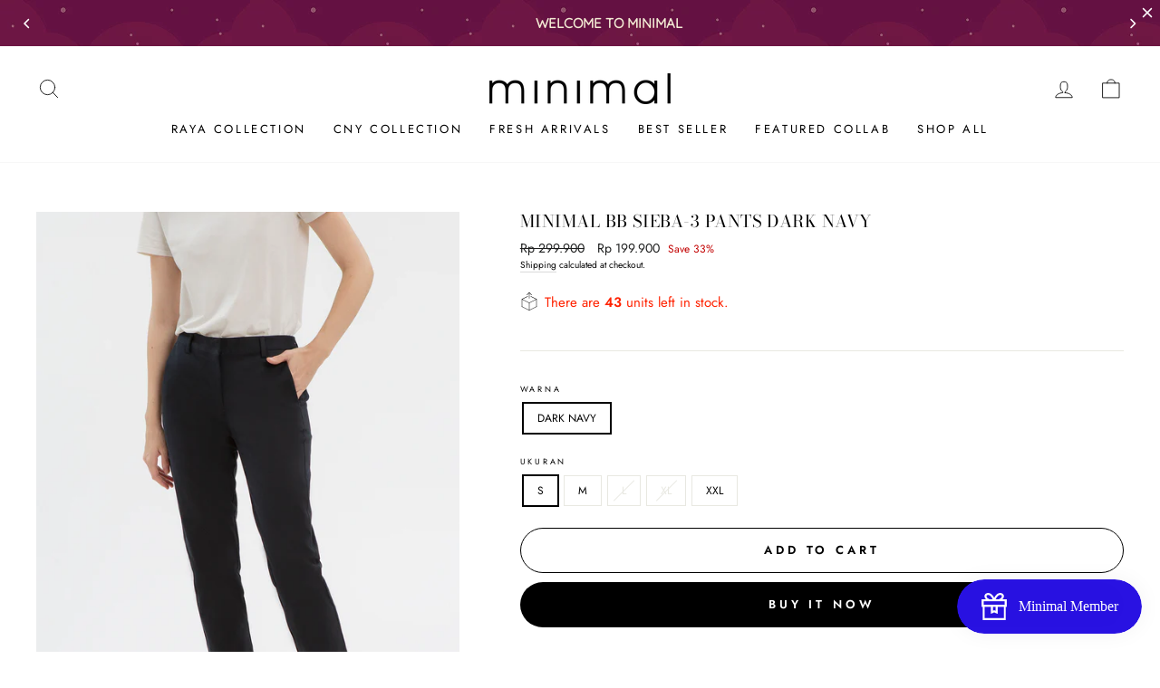

--- FILE ---
content_type: text/html; charset=utf-8
request_url: https://minimal.id/products/minimal-bb-sieba-3-pants-dark-navy
body_size: 35659
content:
<!doctype html>
<html class="no-js" lang="en" dir="ltr">
<head>
  <meta charset="utf-8">
  <meta http-equiv="X-UA-Compatible" content="IE=edge,chrome=1">
  <meta name="viewport" content="width=device-width,initial-scale=1">
  <meta name="theme-color" content="#000000">
  <link rel="canonical" href="https://minimal.id/products/minimal-bb-sieba-3-pants-dark-navy">
  <link rel="preconnect" href="https://cdn.shopify.com">
  <link rel="preconnect" href="https://fonts.shopifycdn.com">
  <link rel="dns-prefetch" href="https://productreviews.shopifycdn.com">
  <link rel="dns-prefetch" href="https://ajax.googleapis.com">
  <link rel="dns-prefetch" href="https://maps.googleapis.com">
  <link rel="dns-prefetch" href="https://maps.gstatic.com">
  <script type="text/javascript" async="" src="https://plugin.usetada.com/js/tada-shopify.js?shop=minimal-store-id.myshopify.com"></script><link rel="shortcut icon" href="//minimal.id/cdn/shop/files/favicon-logo_32x32.png?v=1678437535" type="image/png" /><title>Minimal BB Sieba-3 Pants Dark Navy
&ndash; Minimal Store ID
</title>
<meta name="description" content="- Long Pants - Side Pocket - 96.9% Cotton 3.1% Elastane - Model Menggunakan Size S Waist Relaxed x Waist Extended x Hip x Front rise length x Back rise length x Thigh x Bottom opening x Inseam S : 70 x 90.5 x 97 x 25.5 x 38 x 61.5 x 33 x 63 M : 74 x 94.5 x 101 x 26 x 38.5 x 63.5 x 34 x 63 L : 79 x 99.5 x 106 x 27 x 39."><meta property="og:site_name" content="Minimal Store ID">
  <meta property="og:url" content="https://minimal.id/products/minimal-bb-sieba-3-pants-dark-navy">
  <meta property="og:title" content="Minimal BB Sieba-3 Pants Dark Navy">
  <meta property="og:type" content="product">
  <meta property="og:description" content="- Long Pants - Side Pocket - 96.9% Cotton 3.1% Elastane - Model Menggunakan Size S Waist Relaxed x Waist Extended x Hip x Front rise length x Back rise length x Thigh x Bottom opening x Inseam S : 70 x 90.5 x 97 x 25.5 x 38 x 61.5 x 33 x 63 M : 74 x 94.5 x 101 x 26 x 38.5 x 63.5 x 34 x 63 L : 79 x 99.5 x 106 x 27 x 39."><meta property="og:image" content="http://minimal.id/cdn/shop/products/rug-1687152059555-1_14f31958-6ae4-45d7-a2eb-36c1607a2462.jpg?v=1757267932">
    <meta property="og:image:secure_url" content="https://minimal.id/cdn/shop/products/rug-1687152059555-1_14f31958-6ae4-45d7-a2eb-36c1607a2462.jpg?v=1757267932">
    <meta property="og:image:width" content="762">
    <meta property="og:image:height" content="1100"><meta name="twitter:site" content="@">
  <meta name="twitter:card" content="summary_large_image">
  <meta name="twitter:title" content="Minimal BB Sieba-3 Pants Dark Navy">
  <meta name="twitter:description" content="- Long Pants - Side Pocket - 96.9% Cotton 3.1% Elastane - Model Menggunakan Size S Waist Relaxed x Waist Extended x Hip x Front rise length x Back rise length x Thigh x Bottom opening x Inseam S : 70 x 90.5 x 97 x 25.5 x 38 x 61.5 x 33 x 63 M : 74 x 94.5 x 101 x 26 x 38.5 x 63.5 x 34 x 63 L : 79 x 99.5 x 106 x 27 x 39.">
<style data-shopify>@font-face {
  font-family: "Bodoni Moda";
  font-weight: 400;
  font-style: normal;
  font-display: swap;
  src: url("//minimal.id/cdn/fonts/bodoni_moda/bodonimoda_n4.025af1859727a91866b3c708393a6dc972156491.woff2") format("woff2"),
       url("//minimal.id/cdn/fonts/bodoni_moda/bodonimoda_n4.aebb4417dfed0dc5ec4a330249c3862add089916.woff") format("woff");
}

  @font-face {
  font-family: Jost;
  font-weight: 400;
  font-style: normal;
  font-display: swap;
  src: url("//minimal.id/cdn/fonts/jost/jost_n4.d47a1b6347ce4a4c9f437608011273009d91f2b7.woff2") format("woff2"),
       url("//minimal.id/cdn/fonts/jost/jost_n4.791c46290e672b3f85c3d1c651ef2efa3819eadd.woff") format("woff");
}


  @font-face {
  font-family: Jost;
  font-weight: 600;
  font-style: normal;
  font-display: swap;
  src: url("//minimal.id/cdn/fonts/jost/jost_n6.ec1178db7a7515114a2d84e3dd680832b7af8b99.woff2") format("woff2"),
       url("//minimal.id/cdn/fonts/jost/jost_n6.b1178bb6bdd3979fef38e103a3816f6980aeaff9.woff") format("woff");
}

  @font-face {
  font-family: Jost;
  font-weight: 400;
  font-style: italic;
  font-display: swap;
  src: url("//minimal.id/cdn/fonts/jost/jost_i4.b690098389649750ada222b9763d55796c5283a5.woff2") format("woff2"),
       url("//minimal.id/cdn/fonts/jost/jost_i4.fd766415a47e50b9e391ae7ec04e2ae25e7e28b0.woff") format("woff");
}

  @font-face {
  font-family: Jost;
  font-weight: 600;
  font-style: italic;
  font-display: swap;
  src: url("//minimal.id/cdn/fonts/jost/jost_i6.9af7e5f39e3a108c08f24047a4276332d9d7b85e.woff2") format("woff2"),
       url("//minimal.id/cdn/fonts/jost/jost_i6.2bf310262638f998ed206777ce0b9a3b98b6fe92.woff") format("woff");
}

</style><link href="//minimal.id/cdn/shop/t/2/assets/theme.css?v=123299773979227606251733402304" rel="stylesheet" type="text/css" media="all" />
<style data-shopify>:root {
    --typeHeaderPrimary: "Bodoni Moda";
    --typeHeaderFallback: serif;
    --typeHeaderSize: 22px;
    --typeHeaderWeight: 400;
    --typeHeaderLineHeight: 1.1;
    --typeHeaderSpacing: 0.025em;

    --typeBasePrimary:Jost;
    --typeBaseFallback:sans-serif;
    --typeBaseSize: 12px;
    --typeBaseWeight: 400;
    --typeBaseSpacing: 0.0em;
    --typeBaseLineHeight: 1.5;

    --typeCollectionTitle: 20px;

    --iconWeight: 2px;
    --iconLinecaps: round;

    
      --buttonRadius: 50px;
    

    --colorGridOverlayOpacity: 0.1;
  }

  .placeholder-content {
    background-image: linear-gradient(100deg, #ffffff 40%, #f7f7f7 63%, #ffffff 79%);
  }</style><script>
    document.documentElement.className = document.documentElement.className.replace('no-js', 'js');

    window.theme = window.theme || {};
    theme.routes = {
      home: "/",
      cart: "/cart.js",
      cartPage: "/cart",
      cartAdd: "/cart/add.js",
      cartChange: "/cart/change.js"
    };
    theme.strings = {
      soldOut: "Sold Out",
      unavailable: "Unavailable",
      stockLabel: "Only [count] items in stock!",
      willNotShipUntil: "Will not ship until [date]",
      willBeInStockAfter: "Will be in stock after [date]",
      waitingForStock: "Inventory on the way",
      savePrice: "Save [saved_amount]",
      cartEmpty: "Your cart is currently empty.",
      cartTermsConfirmation: "You must agree with the terms and conditions of sales to check out",
      searchCollections: "Collections:",
      searchPages: "Pages:",
      searchArticles: "Articles:"
    };
    theme.settings = {
      dynamicVariantsEnable: true,
      dynamicVariantType: "button",
      cartType: "drawer",
      isCustomerTemplate: false,
      moneyFormat: "Rp {{amount_no_decimals}}",
      saveType: "percent",
      recentlyViewedEnabled: false,
      productImageSize: "portrait",
      productImageCover: true,
      predictiveSearch: true,
      predictiveSearchType: "product,article,page,collection",
      inventoryThreshold: 2,
      quickView: true,
      themeName: 'Impulse',
      themeVersion: "4.1.4"
    };
  </script>

  <script>window.performance && window.performance.mark && window.performance.mark('shopify.content_for_header.start');</script><meta name="facebook-domain-verification" content="hfqfumulqp1e3yx8htanr6gi6b8uyw">
<meta name="google-site-verification" content="sZMVNGu9-wnUX0O6g1qlc8dLl6E6C2h-NEW876d7hKo">
<meta name="google-site-verification" content="-ioVC__QB0LYDZI1QzCoTTiXSAz2U6nNsPYI19KcVng">
<meta id="shopify-digital-wallet" name="shopify-digital-wallet" content="/56433377459/digital_wallets/dialog">
<link rel="alternate" hreflang="x-default" href="https://minimal.id/products/minimal-bb-sieba-3-pants-dark-navy">
<link rel="alternate" hreflang="en" href="https://minimal.id/products/minimal-bb-sieba-3-pants-dark-navy">
<link rel="alternate" hreflang="id" href="https://minimal.id/id/products/minimal-bb-sieba-3-pants-dark-navy">
<link rel="alternate" type="application/json+oembed" href="https://minimal.id/products/minimal-bb-sieba-3-pants-dark-navy.oembed">
<script async="async" src="/checkouts/internal/preloads.js?locale=en-ID"></script>
<script id="shopify-features" type="application/json">{"accessToken":"0323ec5d9630d7133d0ee4a2e3e0ec8a","betas":["rich-media-storefront-analytics"],"domain":"minimal.id","predictiveSearch":true,"shopId":56433377459,"locale":"en"}</script>
<script>var Shopify = Shopify || {};
Shopify.shop = "minimal-store-id.myshopify.com";
Shopify.locale = "en";
Shopify.currency = {"active":"IDR","rate":"1.0"};
Shopify.country = "ID";
Shopify.theme = {"name":"Impulse","id":122350534835,"schema_name":"Impulse","schema_version":"4.1.4","theme_store_id":857,"role":"main"};
Shopify.theme.handle = "null";
Shopify.theme.style = {"id":null,"handle":null};
Shopify.cdnHost = "minimal.id/cdn";
Shopify.routes = Shopify.routes || {};
Shopify.routes.root = "/";</script>
<script type="module">!function(o){(o.Shopify=o.Shopify||{}).modules=!0}(window);</script>
<script>!function(o){function n(){var o=[];function n(){o.push(Array.prototype.slice.apply(arguments))}return n.q=o,n}var t=o.Shopify=o.Shopify||{};t.loadFeatures=n(),t.autoloadFeatures=n()}(window);</script>
<script id="shop-js-analytics" type="application/json">{"pageType":"product"}</script>
<script defer="defer" async type="module" src="//minimal.id/cdn/shopifycloud/shop-js/modules/v2/client.init-shop-cart-sync_BT-GjEfc.en.esm.js"></script>
<script defer="defer" async type="module" src="//minimal.id/cdn/shopifycloud/shop-js/modules/v2/chunk.common_D58fp_Oc.esm.js"></script>
<script defer="defer" async type="module" src="//minimal.id/cdn/shopifycloud/shop-js/modules/v2/chunk.modal_xMitdFEc.esm.js"></script>
<script type="module">
  await import("//minimal.id/cdn/shopifycloud/shop-js/modules/v2/client.init-shop-cart-sync_BT-GjEfc.en.esm.js");
await import("//minimal.id/cdn/shopifycloud/shop-js/modules/v2/chunk.common_D58fp_Oc.esm.js");
await import("//minimal.id/cdn/shopifycloud/shop-js/modules/v2/chunk.modal_xMitdFEc.esm.js");

  window.Shopify.SignInWithShop?.initShopCartSync?.({"fedCMEnabled":true,"windoidEnabled":true});

</script>
<script>(function() {
  var isLoaded = false;
  function asyncLoad() {
    if (isLoaded) return;
    isLoaded = true;
    var urls = ["https:\/\/chimpstatic.com\/mcjs-connected\/js\/users\/1ca135b191541c8b115aba4e9\/ddce8417608df010d9d56b016.js?shop=minimal-store-id.myshopify.com","https:\/\/cdn-loyalty.yotpo.com\/loader\/3XLEp9dLXajAiE_Riu7kIg.js?shop=minimal-store-id.myshopify.com","https:\/\/cdn.chaty.app\/pixel.js?id=wwqypjb3a6\u0026shop=minimal-store-id.myshopify.com","https:\/\/getbutton.io\/shopify\/widget\/56433377459.js?v=1657247070\u0026shop=minimal-store-id.myshopify.com","https:\/\/cdn.chaty.app\/pixel.js?id=wwqypjb3a6\u0026shop=minimal-store-id.myshopify.com","https:\/\/cdn.provesrc.com\/provesrc.js?apiKey=eyJhbGciOiJIUzI1NiIsInR5cCI6IkpXVCJ9.eyJhY2NvdW50SWQiOiI2NDAwMDdhYjZlMTYxMTdhNmI1NmQ5MmMiLCJpYXQiOjE2Nzc3MjM1NjN9.WGgu7g3bWvx6UOOpE-M7Q4nuhtUDFxPf-7otsLeE1bA\u0026shop=minimal-store-id.myshopify.com","https:\/\/d9fvwtvqz2fm1.cloudfront.net\/shop\/js\/discount-on-cart-pro.min.js?shop=minimal-store-id.myshopify.com","https:\/\/cdn.roseperl.com\/storelocator-prod\/stockist-form\/minimal-store-id-1750214072.js?shop=minimal-store-id.myshopify.com","https:\/\/cdn.roseperl.com\/storelocator-prod\/setting\/minimal-store-id-1753873047.js?shop=minimal-store-id.myshopify.com","https:\/\/cdn.roseperl.com\/storelocator-prod\/wtb\/minimal-store-id-1753873048.js?shop=minimal-store-id.myshopify.com"];
    for (var i = 0; i < urls.length; i++) {
      var s = document.createElement('script');
      s.type = 'text/javascript';
      s.async = true;
      s.src = urls[i];
      var x = document.getElementsByTagName('script')[0];
      x.parentNode.insertBefore(s, x);
    }
  };
  if(window.attachEvent) {
    window.attachEvent('onload', asyncLoad);
  } else {
    window.addEventListener('load', asyncLoad, false);
  }
})();</script>
<script id="__st">var __st={"a":56433377459,"offset":25200,"reqid":"39430ad7-9ddd-40ab-b85e-2bbfaedb4a96-1769097599","pageurl":"minimal.id\/products\/minimal-bb-sieba-3-pants-dark-navy","u":"c89b04d75b0c","p":"product","rtyp":"product","rid":8128586842363};</script>
<script>window.ShopifyPaypalV4VisibilityTracking = true;</script>
<script id="captcha-bootstrap">!function(){'use strict';const t='contact',e='account',n='new_comment',o=[[t,t],['blogs',n],['comments',n],[t,'customer']],c=[[e,'customer_login'],[e,'guest_login'],[e,'recover_customer_password'],[e,'create_customer']],r=t=>t.map((([t,e])=>`form[action*='/${t}']:not([data-nocaptcha='true']) input[name='form_type'][value='${e}']`)).join(','),a=t=>()=>t?[...document.querySelectorAll(t)].map((t=>t.form)):[];function s(){const t=[...o],e=r(t);return a(e)}const i='password',u='form_key',d=['recaptcha-v3-token','g-recaptcha-response','h-captcha-response',i],f=()=>{try{return window.sessionStorage}catch{return}},m='__shopify_v',_=t=>t.elements[u];function p(t,e,n=!1){try{const o=window.sessionStorage,c=JSON.parse(o.getItem(e)),{data:r}=function(t){const{data:e,action:n}=t;return t[m]||n?{data:e,action:n}:{data:t,action:n}}(c);for(const[e,n]of Object.entries(r))t.elements[e]&&(t.elements[e].value=n);n&&o.removeItem(e)}catch(o){console.error('form repopulation failed',{error:o})}}const l='form_type',E='cptcha';function T(t){t.dataset[E]=!0}const w=window,h=w.document,L='Shopify',v='ce_forms',y='captcha';let A=!1;((t,e)=>{const n=(g='f06e6c50-85a8-45c8-87d0-21a2b65856fe',I='https://cdn.shopify.com/shopifycloud/storefront-forms-hcaptcha/ce_storefront_forms_captcha_hcaptcha.v1.5.2.iife.js',D={infoText:'Protected by hCaptcha',privacyText:'Privacy',termsText:'Terms'},(t,e,n)=>{const o=w[L][v],c=o.bindForm;if(c)return c(t,g,e,D).then(n);var r;o.q.push([[t,g,e,D],n]),r=I,A||(h.body.append(Object.assign(h.createElement('script'),{id:'captcha-provider',async:!0,src:r})),A=!0)});var g,I,D;w[L]=w[L]||{},w[L][v]=w[L][v]||{},w[L][v].q=[],w[L][y]=w[L][y]||{},w[L][y].protect=function(t,e){n(t,void 0,e),T(t)},Object.freeze(w[L][y]),function(t,e,n,w,h,L){const[v,y,A,g]=function(t,e,n){const i=e?o:[],u=t?c:[],d=[...i,...u],f=r(d),m=r(i),_=r(d.filter((([t,e])=>n.includes(e))));return[a(f),a(m),a(_),s()]}(w,h,L),I=t=>{const e=t.target;return e instanceof HTMLFormElement?e:e&&e.form},D=t=>v().includes(t);t.addEventListener('submit',(t=>{const e=I(t);if(!e)return;const n=D(e)&&!e.dataset.hcaptchaBound&&!e.dataset.recaptchaBound,o=_(e),c=g().includes(e)&&(!o||!o.value);(n||c)&&t.preventDefault(),c&&!n&&(function(t){try{if(!f())return;!function(t){const e=f();if(!e)return;const n=_(t);if(!n)return;const o=n.value;o&&e.removeItem(o)}(t);const e=Array.from(Array(32),(()=>Math.random().toString(36)[2])).join('');!function(t,e){_(t)||t.append(Object.assign(document.createElement('input'),{type:'hidden',name:u})),t.elements[u].value=e}(t,e),function(t,e){const n=f();if(!n)return;const o=[...t.querySelectorAll(`input[type='${i}']`)].map((({name:t})=>t)),c=[...d,...o],r={};for(const[a,s]of new FormData(t).entries())c.includes(a)||(r[a]=s);n.setItem(e,JSON.stringify({[m]:1,action:t.action,data:r}))}(t,e)}catch(e){console.error('failed to persist form',e)}}(e),e.submit())}));const S=(t,e)=>{t&&!t.dataset[E]&&(n(t,e.some((e=>e===t))),T(t))};for(const o of['focusin','change'])t.addEventListener(o,(t=>{const e=I(t);D(e)&&S(e,y())}));const B=e.get('form_key'),M=e.get(l),P=B&&M;t.addEventListener('DOMContentLoaded',(()=>{const t=y();if(P)for(const e of t)e.elements[l].value===M&&p(e,B);[...new Set([...A(),...v().filter((t=>'true'===t.dataset.shopifyCaptcha))])].forEach((e=>S(e,t)))}))}(h,new URLSearchParams(w.location.search),n,t,e,['guest_login'])})(!0,!0)}();</script>
<script integrity="sha256-4kQ18oKyAcykRKYeNunJcIwy7WH5gtpwJnB7kiuLZ1E=" data-source-attribution="shopify.loadfeatures" defer="defer" src="//minimal.id/cdn/shopifycloud/storefront/assets/storefront/load_feature-a0a9edcb.js" crossorigin="anonymous"></script>
<script data-source-attribution="shopify.dynamic_checkout.dynamic.init">var Shopify=Shopify||{};Shopify.PaymentButton=Shopify.PaymentButton||{isStorefrontPortableWallets:!0,init:function(){window.Shopify.PaymentButton.init=function(){};var t=document.createElement("script");t.src="https://minimal.id/cdn/shopifycloud/portable-wallets/latest/portable-wallets.en.js",t.type="module",document.head.appendChild(t)}};
</script>
<script data-source-attribution="shopify.dynamic_checkout.buyer_consent">
  function portableWalletsHideBuyerConsent(e){var t=document.getElementById("shopify-buyer-consent"),n=document.getElementById("shopify-subscription-policy-button");t&&n&&(t.classList.add("hidden"),t.setAttribute("aria-hidden","true"),n.removeEventListener("click",e))}function portableWalletsShowBuyerConsent(e){var t=document.getElementById("shopify-buyer-consent"),n=document.getElementById("shopify-subscription-policy-button");t&&n&&(t.classList.remove("hidden"),t.removeAttribute("aria-hidden"),n.addEventListener("click",e))}window.Shopify?.PaymentButton&&(window.Shopify.PaymentButton.hideBuyerConsent=portableWalletsHideBuyerConsent,window.Shopify.PaymentButton.showBuyerConsent=portableWalletsShowBuyerConsent);
</script>
<script>
  function portableWalletsCleanup(e){e&&e.src&&console.error("Failed to load portable wallets script "+e.src);var t=document.querySelectorAll("shopify-accelerated-checkout .shopify-payment-button__skeleton, shopify-accelerated-checkout-cart .wallet-cart-button__skeleton"),e=document.getElementById("shopify-buyer-consent");for(let e=0;e<t.length;e++)t[e].remove();e&&e.remove()}function portableWalletsNotLoadedAsModule(e){e instanceof ErrorEvent&&"string"==typeof e.message&&e.message.includes("import.meta")&&"string"==typeof e.filename&&e.filename.includes("portable-wallets")&&(window.removeEventListener("error",portableWalletsNotLoadedAsModule),window.Shopify.PaymentButton.failedToLoad=e,"loading"===document.readyState?document.addEventListener("DOMContentLoaded",window.Shopify.PaymentButton.init):window.Shopify.PaymentButton.init())}window.addEventListener("error",portableWalletsNotLoadedAsModule);
</script>

<script type="module" src="https://minimal.id/cdn/shopifycloud/portable-wallets/latest/portable-wallets.en.js" onError="portableWalletsCleanup(this)" crossorigin="anonymous"></script>
<script nomodule>
  document.addEventListener("DOMContentLoaded", portableWalletsCleanup);
</script>

<link id="shopify-accelerated-checkout-styles" rel="stylesheet" media="screen" href="https://minimal.id/cdn/shopifycloud/portable-wallets/latest/accelerated-checkout-backwards-compat.css" crossorigin="anonymous">
<style id="shopify-accelerated-checkout-cart">
        #shopify-buyer-consent {
  margin-top: 1em;
  display: inline-block;
  width: 100%;
}

#shopify-buyer-consent.hidden {
  display: none;
}

#shopify-subscription-policy-button {
  background: none;
  border: none;
  padding: 0;
  text-decoration: underline;
  font-size: inherit;
  cursor: pointer;
}

#shopify-subscription-policy-button::before {
  box-shadow: none;
}

      </style>

<script>window.performance && window.performance.mark && window.performance.mark('shopify.content_for_header.end');</script>

  <script src="//minimal.id/cdn/shop/t/2/assets/vendor-scripts-v9.js" defer="defer"></script><script src="//minimal.id/cdn/shop/t/2/assets/theme.min.js?v=60451137851990189171623250162" defer="defer"></script><script type='text/javascript'>
    var tagtoo_advertiser_id=2058;
    var tagtoo_ga=document.createElement('script');
    tagtoo_ga.type='text/javascript';
    tagtoo_ga.async=true;
    tagtoo_ga.src='//ad.tagtoo.co/media/ad/track.js';
    var tagtoo_s=document.getElementsByTagName('script')[0];
    tagtoo_s.parentNode.insertBefore(tagtoo_ga,tagtoo_s);
  </script>
  
  <!-- Global site tag (gtag.js) - Google Analytics -->
  <script async src="https://www.googletagmanager.com/gtag/js?id=UA-178747333-1"></script>
  <script>
    window.dataLayer = window.dataLayer || [];
    function gtag(){dataLayer.push(arguments);}
    gtag('js', new Date());

    gtag('config', 'UA-178747333-1');
  </script>



  <script src="https://manychat.com/static/js/shopify.js?account_id=85887905976" id="manychat-header" defer="defer"></script>


	<script>var loox_global_hash = '1733584411317';</script><style>.loox-reviews-default { max-width: 1200px; margin: 0 auto; }.loox-rating .loox-icon { color:#EBBF20; }
:root { --lxs-rating-icon-color: #EBBF20; }</style>
<script>
    var appEnvironment = 'storelocator-prod';
    var shopHash = '8473fd6bcecc7ea310e15bdc3c691dbc';
</script>

<script>
    
    
    SCASLShopifyProduct = {id:8128586842363,handle:'minimal-bb-sieba-3-pants-dark-navy',title:"Minimal BB Sieba-3 Pants Dark Navy",variants: [{"id":44652994658555,"title":"DARK NAVY \/ S","option1":"DARK NAVY","option2":"S","option3":null,"sku":"0400000011523","requires_shipping":true,"taxable":true,"featured_image":null,"available":true,"name":"Minimal BB Sieba-3 Pants Dark Navy - DARK NAVY \/ S","public_title":"DARK NAVY \/ S","options":["DARK NAVY","S"],"price":19990000,"weight":350,"compare_at_price":29990000,"inventory_management":"shopify","barcode":"0400000011523","requires_selling_plan":false,"selling_plan_allocations":[]},{"id":46628916101371,"title":"DARK NAVY \/ M","option1":"DARK NAVY","option2":"M","option3":null,"sku":"0400000011530","requires_shipping":true,"taxable":true,"featured_image":null,"available":true,"name":"Minimal BB Sieba-3 Pants Dark Navy - DARK NAVY \/ M","public_title":"DARK NAVY \/ M","options":["DARK NAVY","M"],"price":19990000,"weight":350,"compare_at_price":29990000,"inventory_management":"shopify","barcode":"0400000011530","requires_selling_plan":false,"selling_plan_allocations":[]},{"id":46628916134139,"title":"DARK NAVY \/ L","option1":"DARK NAVY","option2":"L","option3":null,"sku":"0400000011547","requires_shipping":true,"taxable":true,"featured_image":null,"available":false,"name":"Minimal BB Sieba-3 Pants Dark Navy - DARK NAVY \/ L","public_title":"DARK NAVY \/ L","options":["DARK NAVY","L"],"price":19990000,"weight":350,"compare_at_price":29990000,"inventory_management":"shopify","barcode":"0400000011547","requires_selling_plan":false,"selling_plan_allocations":[]},{"id":46628916166907,"title":"DARK NAVY \/ XL","option1":"DARK NAVY","option2":"XL","option3":null,"sku":"0400000011554","requires_shipping":true,"taxable":true,"featured_image":null,"available":false,"name":"Minimal BB Sieba-3 Pants Dark Navy - DARK NAVY \/ XL","public_title":"DARK NAVY \/ XL","options":["DARK NAVY","XL"],"price":19990000,"weight":350,"compare_at_price":29990000,"inventory_management":"shopify","barcode":"0400000011554","requires_selling_plan":false,"selling_plan_allocations":[]},{"id":46628916199675,"title":"DARK NAVY \/ XXL","option1":"DARK NAVY","option2":"XXL","option3":null,"sku":"0400000011561","requires_shipping":true,"taxable":true,"featured_image":null,"available":true,"name":"Minimal BB Sieba-3 Pants Dark Navy - DARK NAVY \/ XXL","public_title":"DARK NAVY \/ XXL","options":["DARK NAVY","XXL"],"price":19990000,"weight":350,"compare_at_price":29990000,"inventory_management":"shopify","barcode":"0400000011561","requires_selling_plan":false,"selling_plan_allocations":[]}],tags: ["B3G4","Bottoms","Essential","Pants","REG 2024","REG 23 \u0026 BELOW","REUPLOAD","Sale"],collections: [{"id":266619093171,"handle":"bottoms","title":"Bottoms","updated_at":"2026-01-22T19:11:56+07:00","body_html":"","published_at":"2021-04-22T16:50:17+07:00","sort_order":"created-desc","template_suffix":"","disjunctive":false,"rules":[{"column":"tag","relation":"equals","condition":"Bottoms"},{"column":"variant_inventory","relation":"greater_than","condition":"0"}],"published_scope":"global"},{"id":445983293691,"handle":"b3g4","title":"Buy 3 Get 4!","updated_at":"2026-01-22T19:11:56+07:00","body_html":"","published_at":"2025-10-24T11:35:36+07:00","sort_order":"created-desc","template_suffix":"","disjunctive":false,"rules":[{"column":"tag","relation":"equals","condition":"B3G4"}],"published_scope":"global"},{"id":431244017915,"handle":"core","updated_at":"2026-01-19T19:10:59+07:00","published_at":"2024-11-21T17:26:52+07:00","sort_order":"manual","template_suffix":"","published_scope":"global","title":"Core","body_html":""},{"id":429715161339,"handle":"essential","title":"Essential","updated_at":"2026-01-22T19:11:56+07:00","body_html":"","published_at":"2024-10-17T14:24:33+07:00","sort_order":"created-desc","template_suffix":"","disjunctive":false,"rules":[{"column":"tag","relation":"equals","condition":"Essential"},{"column":"variant_inventory","relation":"greater_than","condition":"0"}],"published_scope":"global","image":{"created_at":"2024-12-03T17:47:33+07:00","alt":null,"width":600,"height":900,"src":"\/\/minimal.id\/cdn\/shop\/collections\/IMG_0802_951d1df7-0c0a-4801-8466-bdd4c8a0f22b.jpg?v=1762859219"}},{"id":268896469171,"handle":"pants","title":"Pants","updated_at":"2026-01-22T19:11:56+07:00","body_html":"","published_at":"2021-05-16T15:11:29+07:00","sort_order":"created-desc","template_suffix":"","disjunctive":false,"rules":[{"column":"tag","relation":"equals","condition":"Pants"},{"column":"variant_inventory","relation":"greater_than","condition":"0"}],"published_scope":"global"},{"id":278389555379,"handle":"sale","title":"SALE","updated_at":"2026-01-22T21:41:16+07:00","body_html":"","published_at":"2021-08-23T13:46:37+07:00","sort_order":"manual","template_suffix":"","disjunctive":false,"rules":[{"column":"tag","relation":"equals","condition":"Sale"},{"column":"variant_inventory","relation":"greater_than","condition":"0"}],"published_scope":"global"},{"id":280048664755,"handle":"sold-out","title":"Sold Out","updated_at":"2026-01-22T19:11:56+07:00","body_html":"","published_at":"2021-09-14T14:27:35+07:00","sort_order":"created-desc","template_suffix":"","disjunctive":true,"rules":[{"column":"variant_inventory","relation":"less_than","condition":"50"}],"published_scope":"global"},{"id":279952031923,"handle":"view-all","title":"View All","updated_at":"2026-01-22T21:41:16+07:00","body_html":"","published_at":"2021-09-13T12:47:41+07:00","sort_order":"created-desc","template_suffix":"","disjunctive":false,"rules":[{"column":"variant_inventory","relation":"greater_than","condition":"0"}],"published_scope":"global"},{"id":439307370747,"handle":"year-end-sale","title":"Year End Sale","updated_at":"2026-01-22T21:41:16+07:00","body_html":"","published_at":"2025-05-14T18:02:52+07:00","sort_order":"created-desc","template_suffix":"","disjunctive":false,"rules":[{"column":"tag","relation":"equals","condition":"REG 23 \u0026 BELOW"},{"column":"variant_inventory","relation":"greater_than","condition":"0"}],"published_scope":"global"}],vendor: "Minimal",};
</script>

  <script src="//minimal.id/cdn/shop/t/2/assets/timesact.js?v=54566725365138050511709789931" defer="defer"></script>
  <link href="//minimal.id/cdn/shop/t/2/assets/salepify-custom.css?v=15150828169201214741733400509" rel="stylesheet" type="text/css" media="all" />
  <script src="//minimal.id/cdn/shop/t/2/assets/salepify-custom.js?v=11967092539282708221733716117" defer="defer"></script>
<!-- BEGIN app block: shopify://apps/instafeed/blocks/head-block/c447db20-095d-4a10-9725-b5977662c9d5 --><link rel="preconnect" href="https://cdn.nfcube.com/">
<link rel="preconnect" href="https://scontent.cdninstagram.com/">


  <script>
    document.addEventListener('DOMContentLoaded', function () {
      let instafeedScript = document.createElement('script');

      
        instafeedScript.src = 'https://storage.nfcube.com/instafeed-b3dcc9dacaa8b88049e1cc4032973189.js';
      

      document.body.appendChild(instafeedScript);
    });
  </script>





<!-- END app block --><!-- BEGIN app block: shopify://apps/dr-free-gift/blocks/instant-load/5942fed7-47f4-451f-a42f-9077b6214264 --><!-- For self-installation -->
<script>(() => {const installerKey = 'docapp-free-gift-auto-install'; const urlParams = new URLSearchParams(window.location.search); if (urlParams.get(installerKey)) {window.sessionStorage.setItem(installerKey, JSON.stringify({integrationId: urlParams.get('docapp-integration-id'), divClass: urlParams.get('docapp-install-class'), check: urlParams.get('docapp-check')}));}})();</script>
<script>(() => {const previewKey = 'docapp-free-gift-test'; const urlParams = new URLSearchParams(window.location.search); if (urlParams.get(previewKey)) {window.sessionStorage.setItem(previewKey, JSON.stringify({active: true, integrationId: urlParams.get('docapp-free-gift-inst-test')}));}})();</script>
<script>window.freeGiftCartUpsellProAppBlock = true;</script>

<!-- App speed-up -->
<script id="docapp-cart">window.docappCart = {"note":null,"attributes":{},"original_total_price":0,"total_price":0,"total_discount":0,"total_weight":0.0,"item_count":0,"items":[],"requires_shipping":false,"currency":"IDR","items_subtotal_price":0,"cart_level_discount_applications":[],"checkout_charge_amount":0}; window.docappCart.currency = "IDR"; window.docappCart.shop_currency = "IDR";</script>
<script id="docapp-free-item-speedup">
    (() => { if (window.freeGiftCartUpsellProAppLoaded) return; let script = document.createElement('script'); script.src = "https://d2fk970j0emtue.cloudfront.net/shop/js/free-gift-cart-upsell-pro.min.js?shop=minimal-store-id.myshopify.com"; document.getElementById('docapp-free-item-speedup').after(script); })();
</script>

<!-- END app block --><!-- BEGIN app block: shopify://apps/ta-banner-pop-up/blocks/bss-banner-popup/2db47c8b-7637-4260-aa84-586b08e92aea --><script id='bss-banner-config-data'>
	if(typeof BSS_BP == "undefined") {
	  window.BSS_BP = {
	  	app_id: "527398797563",
			shop_id: "916",
			is_watermark: "false",
			customer: null,
			shopDomain: "minimal-store-id.myshopify.com",
			storefrontAccessToken: "ac8b784e20c918e75ad408908f8e16bc",
			popup: {
				configs: [],
			},
			banner: {
				configs: []
			},
			window_popup: {
				configs: []
			},
			popupSettings: {
				delay_time: 2,
				gap_time: 3,
			},
			page_type: "product",
			productPageId: "8128586842363",
			collectionPageId: "",
			noImageAvailableImgUrl: "https://cdn.shopify.com/extensions/019be39c-26bc-70cb-9df2-da14e0227514/banner-popup-tae-332/assets/no-image-available.png",
			currentLocale: {
				name: "English",
				primary: true,
				iso_code: "en",
			},
			country: {
				name: "Indonesia",
				iso_code: "ID",
				currencySymbol: "Rp",
				market_id: "352682235",
			},
			is_locked: false,
			partner_development: false,
			excluded_ips: '[]',
		}
		Object.defineProperty(BSS_BP, 'plan_code', {
			enumerable: false,
			configurable: false,
			writable: false,
			value: "free",
		});
		Object.defineProperty(BSS_BP, 'is_exceed_quota', {
			enumerable: false,
			configurable: false,
			writable: false,
			value: "",
		});
		Object.defineProperty(BSS_BP, 'is_legacy', {
			enumerable: false,
			configurable: false,
			writable: false,
			value: "true",
		});
	}
</script>


	<link fetchpriority="high" rel="preload" as="script" href=https://cdn.shopify.com/extensions/019be39c-26bc-70cb-9df2-da14e0227514/banner-popup-tae-332/assets/bss.bp.shared.js />
	<!-- BEGIN app snippet: window-popup-config --><!-- BSS Preload window popup image --><!-- Preload script -->
  
    <link rel="preload" href="https://cdn.shopify.com/extensions/019be39c-26bc-70cb-9df2-da14e0227514/banner-popup-tae-332/assets/bss.bp.window-popup.js" as="script">
  

	<script id="bss-window-popup-config" type="application/json">
    {"configs":[],"dictionary":null}
  </script>

  <script>
    const bssWindowPopupConfig = document.querySelector("script#bss-window-popup-config");
    const parsedWPConfig = JSON.parse(bssWindowPopupConfig.textContent)  
    BSS_BP.window_popup.configs = parsedWPConfig.configs;
    BSS_BP.window_popup.dictionary = parsedWPConfig.dictionary || {};
  </script><!-- END app snippet -->
	<!-- BEGIN app snippet: banner-config --><!-- BSS Preload banner image --><link href='https://cdn.shopify.com/s/files/1/0564/3337/7459/files/app-bss-banner-popup_1744959070888-55640329-Background1.png?v=1767581188' as='image' rel="preload" fetchpriority='high' /><!-- BSS Preload banner font --><link href='https://cdn.shopify.com/s/files/1/0564/3337/7459/files/Quicksand.ttf?v=1767581188' as='font' rel="preload" type="font/woff2" fetchpriority="low" crossorigin="anonymous"><!-- Preload script -->
  
    <link rel="preload" as="script" href="https://cdn.shopify.com/extensions/019be39c-26bc-70cb-9df2-da14e0227514/banner-popup-tae-332/assets/bss.bp.banner.js" />
  

  <script id="bss-banner-config" type="application/json">
    {"configs":[{"id":2654,"shop_id":916,"banner_type":1,"name":"General Banner","priority":1,"enable":true,"position":0,"customer_type":0,"product_type":0,"excl_product_type":0,"excl_customer_type":0,"enable_allowed_countries":false,"enable_fixed_time":false,"enable_visibility_date":false,"close_button":true,"is_fixed":true,"countries":"","country_type":0,"exclude_countries":null,"fixed_time":"{}","from_date":"2024-12-31T01:29:05.000Z","to_date":"2024-12-31T01:29:05.000Z","enable_to_date":true,"customer_ids":"","customer_tags":"","collections":"","product_ids":"","tags":"","excl_customer_ids":"","excl_customer_tags":"","excl_product_ids":"","excl_tags":"","pages":"home,product,collection,other,all","specific_pages":"","enable_excl_pages":false,"excl_pages":"","show_device":"all","btn_close_color":"#ffffff","show_arrow":true,"btn_arrow_color":"#ffffff","enable_language":false,"allowed_languages":"","custom_css":"","delay_type":0,"delay_time":0,"delay_time_seconds":0,"show_again_type":0,"show_again_time":0,"collection_type":0,"collection_ids":"","excl_product_collections":"","is_deleted":false,"created_at":"2024-12-31T01:33:48.747Z","updated_at":"2026-01-05T02:46:30.544Z","email_integrations":null,"multi_config":null,"added_to_cart_items":[],"font_scale_enabled":false,"font_scale":0,"selected_markets":null,"banner_templates":[{"id":20380,"banner_id":2654,"template":0,"banner_text":"[\"\u003cspan style=\\\"font-size: 16px;\\\"\u003e\u003cp style=\\\"font-size: 13px;\\\"\u003e\u003cspan style=\\\"font-size: 15px\\\"\u003e\u003cstrong class=\\\"bold\\\"\u003eWELCOME TO MINIMAL\u003c\/strong\u003e\u003c\/span\u003e\u003c\/p\u003e\u003c\/span\u003e\",\"\u003cp style=\\\"font-size: 13px;\\\"\u003eNEW ARRIVALS :\u003cstrong class=\\\"bold\\\"\u003e LUNAR NEW YEAR COLLECTION\u003c\/strong\u003e\u003c\/p\u003e\"]","clickable":false,"redirect_url":"https:\/\/minimal.id\/collections\/cny-collection","bg_type":2,"bg_color":"#006BFF","bg_opacity":100,"bg_gradient":"{\"color1\":\"#FF6162\",\"color2\":\"#FF9766\"}","bg_preset":0,"bg_img_url_cdn":"https:\/\/cdn.shopify.com\/s\/files\/1\/0564\/3337\/7459\/files\/app-bss-banner-popup_1744959070888-55640329-Background1.png?v=1767581188","bg_img_url_s3":"https:\/\/production-banner-bucket.s3.us-east-2.amazonaws.com\/bss_bp\/image_library\/1744959070888-55640329-Background1.png","bg_img_path_name":null,"bg_size":"auto","text_format":0,"font_color":"#F3EBD4","font_size":16,"font_size_button":13,"font_family":"Quicksand","font_url":"https:\/\/banner-sale-popup.tech-arms.io\/fonts\/Quicksand.ttf","font_url_cdn":"https:\/\/cdn.shopify.com\/s\/files\/1\/0564\/3337\/7459\/files\/Quicksand.ttf?v=1767581188","act_type":1,"act_text":"\u003cspan style=\"font-size: 13px\"\u003eSHOP NOW\u003c\/span\u003e","btn_style":2,"act_content_color":"#EB9424","btn_text_color":"#FFFFFF","countdown_start_time":"Sat Nov 16 2024 16:25:00 GMT+0700 (Western Indonesia Time)","countdown_end_time":"Tue Dec 31 2024 20:29:05 GMT+0700 (Western Indonesia Time)","act_timer_end":0,"timer_color":"{\"background\":\"#494949\",\"text\":\"#ffffff\",\"number\":\"#ffffff\",\"border\":\"#ff3f3f\",\"flipLine\":\"#000\",\"accentColor\":\"#FF3366\"}","trans_countdown":"{\"day\":\"Days\",\"hours\":\"Hrs\",\"minute\":\"Mins\",\"second\":\"Secs\"}","animation_type":1,"animation_duration":"4","animation_hover_pause":false,"font_size_countdown":20,"countdown_type":0,"countdown_format":"dd:hh:mm:ss","countdown_daily":"{\"from_time\":\"00:00\",\"to_time\":\"23:59\"}","countdown_interval":"{\"start_time\":\"Tue Dec 31 2024 08:29:00 GMT+0700 (Western Indonesia Time)\",\"countdown_length\":{\"days\":31,\"hours\":0,\"minutes\":0},\"break_length\":{\"days\":31,\"hours\":0,\"minutes\":0}}","bg_padding":12,"bg_padding_bottom":12,"bg_padding_left":0,"bg_padding_right":0,"mobile_padding_enabled":true,"mb_bg_padding":"12px 0px 12px 0px","content_gap":16,"font_scale_enabled":false,"font_scale":0,"border_width":"0px 0px 0px 0px","border_radius":"0px 0px 0px 0px","border_style":0,"border_color":"#000000","content_order":"text,action","btn_copy":"{\"text_copy\":\"\",\"success_mess\":\"COPIED ✅\"}","discount_id":null,"discount_style":"{\"border\":7,\"background\":\"#EB9424\",\"text_color\":\"#EB9424\",\"font_size\":13}","selected_template":{"preset":"mid_autumn","customize":true},"modified_fields":{"act_text":false,"act_type":false,"btn_copy":false,"clickable":false,"banner_text":true,"coupon_code":false,"discount_id":false,"redirect_url":true,"translations":false,"act_timer_end":false,"content_order":false,"coupon_source":false,"enable_coupon":false,"animation_type":false,"countdown_type":false,"countdown_daily":false,"trans_countdown":false,"countdown_format":false,"animation_duration":false,"countdown_end_time":false,"countdown_interval":false,"free_shipping_goal":false,"countdown_start_time":false,"animation_hover_pause":false},"enable_coupon":false,"coupon_source":0,"coupon_code":"","btn_settings":{"url":"","padding":"8px 8px 8px 8px","animation":0,"btn_color":"#ffffff","btn_style":"2","success_url":"","target_blank":false,"btn_txt_color":"#4A90E2","success_btn_type":0,"success_target_blank":false,"enable_after_click_button":false},"countdown_evergreen":{"days":0,"hours":0,"minutes":15},"digit_style":"0","auto_apply_discount":false,"free_shipping_goal":{},"form_structure":null,"button_styles":{"padding":"8px 8px 8px 8px","animation":0},"slide_config":null,"created_at":"2026-01-05T02:46:30.544Z","updated_at":"2026-01-05T02:46:30.544Z"}]}],"dictionary":null }
  </script>
  <script>
    const bssBannerDataScript = document.querySelector("script#bss-banner-config");
    const parsed = JSON.parse(bssBannerDataScript.textContent)  
    BSS_BP.banner.configs = parsed.configs;
    BSS_BP.banner.dictionary = parsed.dictionary || {};
  </script><!-- END app snippet -->
	<!-- BEGIN app snippet: sale-popup-config --><script id="bss-sale-popup-config" type="application/json">
    {"configs":[],"dictionary":null,"popup_settings":{"delay_time":2,"gap_time":3}}
  </script>

  <script>
    const bssSalePopupConfig = document.querySelector("script#bss-sale-popup-config");
    const parsedSPConfig = JSON.parse(bssSalePopupConfig.textContent)  
    BSS_BP.popup.configs = parsedSPConfig.configs;
    BSS_BP.popup.dictionary = parsedSPConfig.dictionary || {};
    BSS_BP.popupSettings = parsedSPConfig.popup_settings || BSS_BP.popupSettings;
  </script><!-- END app snippet -->


<!-- BEGIN app snippet: support-code -->
<!-- END app snippet -->


	<script
		id='init_script'
		defer
		src='https://cdn.shopify.com/extensions/019be39c-26bc-70cb-9df2-da14e0227514/banner-popup-tae-332/assets/bss.bp.index.js'
	></script>



<!-- END app block --><script src="https://cdn.shopify.com/extensions/905e8931-910e-4f6f-857c-d0be375d80d9/pwa-ios-android-app-14/assets/installpwa_js.min.js" type="text/javascript" defer="defer"></script>
<link href="https://monorail-edge.shopifysvc.com" rel="dns-prefetch">
<script>(function(){if ("sendBeacon" in navigator && "performance" in window) {try {var session_token_from_headers = performance.getEntriesByType('navigation')[0].serverTiming.find(x => x.name == '_s').description;} catch {var session_token_from_headers = undefined;}var session_cookie_matches = document.cookie.match(/_shopify_s=([^;]*)/);var session_token_from_cookie = session_cookie_matches && session_cookie_matches.length === 2 ? session_cookie_matches[1] : "";var session_token = session_token_from_headers || session_token_from_cookie || "";function handle_abandonment_event(e) {var entries = performance.getEntries().filter(function(entry) {return /monorail-edge.shopifysvc.com/.test(entry.name);});if (!window.abandonment_tracked && entries.length === 0) {window.abandonment_tracked = true;var currentMs = Date.now();var navigation_start = performance.timing.navigationStart;var payload = {shop_id: 56433377459,url: window.location.href,navigation_start,duration: currentMs - navigation_start,session_token,page_type: "product"};window.navigator.sendBeacon("https://monorail-edge.shopifysvc.com/v1/produce", JSON.stringify({schema_id: "online_store_buyer_site_abandonment/1.1",payload: payload,metadata: {event_created_at_ms: currentMs,event_sent_at_ms: currentMs}}));}}window.addEventListener('pagehide', handle_abandonment_event);}}());</script>
<script id="web-pixels-manager-setup">(function e(e,d,r,n,o){if(void 0===o&&(o={}),!Boolean(null===(a=null===(i=window.Shopify)||void 0===i?void 0:i.analytics)||void 0===a?void 0:a.replayQueue)){var i,a;window.Shopify=window.Shopify||{};var t=window.Shopify;t.analytics=t.analytics||{};var s=t.analytics;s.replayQueue=[],s.publish=function(e,d,r){return s.replayQueue.push([e,d,r]),!0};try{self.performance.mark("wpm:start")}catch(e){}var l=function(){var e={modern:/Edge?\/(1{2}[4-9]|1[2-9]\d|[2-9]\d{2}|\d{4,})\.\d+(\.\d+|)|Firefox\/(1{2}[4-9]|1[2-9]\d|[2-9]\d{2}|\d{4,})\.\d+(\.\d+|)|Chrom(ium|e)\/(9{2}|\d{3,})\.\d+(\.\d+|)|(Maci|X1{2}).+ Version\/(15\.\d+|(1[6-9]|[2-9]\d|\d{3,})\.\d+)([,.]\d+|)( \(\w+\)|)( Mobile\/\w+|) Safari\/|Chrome.+OPR\/(9{2}|\d{3,})\.\d+\.\d+|(CPU[ +]OS|iPhone[ +]OS|CPU[ +]iPhone|CPU IPhone OS|CPU iPad OS)[ +]+(15[._]\d+|(1[6-9]|[2-9]\d|\d{3,})[._]\d+)([._]\d+|)|Android:?[ /-](13[3-9]|1[4-9]\d|[2-9]\d{2}|\d{4,})(\.\d+|)(\.\d+|)|Android.+Firefox\/(13[5-9]|1[4-9]\d|[2-9]\d{2}|\d{4,})\.\d+(\.\d+|)|Android.+Chrom(ium|e)\/(13[3-9]|1[4-9]\d|[2-9]\d{2}|\d{4,})\.\d+(\.\d+|)|SamsungBrowser\/([2-9]\d|\d{3,})\.\d+/,legacy:/Edge?\/(1[6-9]|[2-9]\d|\d{3,})\.\d+(\.\d+|)|Firefox\/(5[4-9]|[6-9]\d|\d{3,})\.\d+(\.\d+|)|Chrom(ium|e)\/(5[1-9]|[6-9]\d|\d{3,})\.\d+(\.\d+|)([\d.]+$|.*Safari\/(?![\d.]+ Edge\/[\d.]+$))|(Maci|X1{2}).+ Version\/(10\.\d+|(1[1-9]|[2-9]\d|\d{3,})\.\d+)([,.]\d+|)( \(\w+\)|)( Mobile\/\w+|) Safari\/|Chrome.+OPR\/(3[89]|[4-9]\d|\d{3,})\.\d+\.\d+|(CPU[ +]OS|iPhone[ +]OS|CPU[ +]iPhone|CPU IPhone OS|CPU iPad OS)[ +]+(10[._]\d+|(1[1-9]|[2-9]\d|\d{3,})[._]\d+)([._]\d+|)|Android:?[ /-](13[3-9]|1[4-9]\d|[2-9]\d{2}|\d{4,})(\.\d+|)(\.\d+|)|Mobile Safari.+OPR\/([89]\d|\d{3,})\.\d+\.\d+|Android.+Firefox\/(13[5-9]|1[4-9]\d|[2-9]\d{2}|\d{4,})\.\d+(\.\d+|)|Android.+Chrom(ium|e)\/(13[3-9]|1[4-9]\d|[2-9]\d{2}|\d{4,})\.\d+(\.\d+|)|Android.+(UC? ?Browser|UCWEB|U3)[ /]?(15\.([5-9]|\d{2,})|(1[6-9]|[2-9]\d|\d{3,})\.\d+)\.\d+|SamsungBrowser\/(5\.\d+|([6-9]|\d{2,})\.\d+)|Android.+MQ{2}Browser\/(14(\.(9|\d{2,})|)|(1[5-9]|[2-9]\d|\d{3,})(\.\d+|))(\.\d+|)|K[Aa][Ii]OS\/(3\.\d+|([4-9]|\d{2,})\.\d+)(\.\d+|)/},d=e.modern,r=e.legacy,n=navigator.userAgent;return n.match(d)?"modern":n.match(r)?"legacy":"unknown"}(),u="modern"===l?"modern":"legacy",c=(null!=n?n:{modern:"",legacy:""})[u],f=function(e){return[e.baseUrl,"/wpm","/b",e.hashVersion,"modern"===e.buildTarget?"m":"l",".js"].join("")}({baseUrl:d,hashVersion:r,buildTarget:u}),m=function(e){var d=e.version,r=e.bundleTarget,n=e.surface,o=e.pageUrl,i=e.monorailEndpoint;return{emit:function(e){var a=e.status,t=e.errorMsg,s=(new Date).getTime(),l=JSON.stringify({metadata:{event_sent_at_ms:s},events:[{schema_id:"web_pixels_manager_load/3.1",payload:{version:d,bundle_target:r,page_url:o,status:a,surface:n,error_msg:t},metadata:{event_created_at_ms:s}}]});if(!i)return console&&console.warn&&console.warn("[Web Pixels Manager] No Monorail endpoint provided, skipping logging."),!1;try{return self.navigator.sendBeacon.bind(self.navigator)(i,l)}catch(e){}var u=new XMLHttpRequest;try{return u.open("POST",i,!0),u.setRequestHeader("Content-Type","text/plain"),u.send(l),!0}catch(e){return console&&console.warn&&console.warn("[Web Pixels Manager] Got an unhandled error while logging to Monorail."),!1}}}}({version:r,bundleTarget:l,surface:e.surface,pageUrl:self.location.href,monorailEndpoint:e.monorailEndpoint});try{o.browserTarget=l,function(e){var d=e.src,r=e.async,n=void 0===r||r,o=e.onload,i=e.onerror,a=e.sri,t=e.scriptDataAttributes,s=void 0===t?{}:t,l=document.createElement("script"),u=document.querySelector("head"),c=document.querySelector("body");if(l.async=n,l.src=d,a&&(l.integrity=a,l.crossOrigin="anonymous"),s)for(var f in s)if(Object.prototype.hasOwnProperty.call(s,f))try{l.dataset[f]=s[f]}catch(e){}if(o&&l.addEventListener("load",o),i&&l.addEventListener("error",i),u)u.appendChild(l);else{if(!c)throw new Error("Did not find a head or body element to append the script");c.appendChild(l)}}({src:f,async:!0,onload:function(){if(!function(){var e,d;return Boolean(null===(d=null===(e=window.Shopify)||void 0===e?void 0:e.analytics)||void 0===d?void 0:d.initialized)}()){var d=window.webPixelsManager.init(e)||void 0;if(d){var r=window.Shopify.analytics;r.replayQueue.forEach((function(e){var r=e[0],n=e[1],o=e[2];d.publishCustomEvent(r,n,o)})),r.replayQueue=[],r.publish=d.publishCustomEvent,r.visitor=d.visitor,r.initialized=!0}}},onerror:function(){return m.emit({status:"failed",errorMsg:"".concat(f," has failed to load")})},sri:function(e){var d=/^sha384-[A-Za-z0-9+/=]+$/;return"string"==typeof e&&d.test(e)}(c)?c:"",scriptDataAttributes:o}),m.emit({status:"loading"})}catch(e){m.emit({status:"failed",errorMsg:(null==e?void 0:e.message)||"Unknown error"})}}})({shopId: 56433377459,storefrontBaseUrl: "https://minimal.id",extensionsBaseUrl: "https://extensions.shopifycdn.com/cdn/shopifycloud/web-pixels-manager",monorailEndpoint: "https://monorail-edge.shopifysvc.com/unstable/produce_batch",surface: "storefront-renderer",enabledBetaFlags: ["2dca8a86"],webPixelsConfigList: [{"id":"1689485563","configuration":"{\"accountID\":\"UVVDdP\",\"webPixelConfig\":\"eyJlbmFibGVBZGRlZFRvQ2FydEV2ZW50cyI6IHRydWV9\"}","eventPayloadVersion":"v1","runtimeContext":"STRICT","scriptVersion":"524f6c1ee37bacdca7657a665bdca589","type":"APP","apiClientId":123074,"privacyPurposes":["ANALYTICS","MARKETING"],"dataSharingAdjustments":{"protectedCustomerApprovalScopes":["read_customer_address","read_customer_email","read_customer_name","read_customer_personal_data","read_customer_phone"]}},{"id":"1267794171","configuration":"{\"config\":\"{\\\"google_tag_ids\\\":[\\\"G-277THTN320\\\",\\\"GT-5TGLNZWC\\\",\\\"G-EWCN6ZXRRX\\\"],\\\"target_country\\\":\\\"ID\\\",\\\"gtag_events\\\":[{\\\"type\\\":\\\"begin_checkout\\\",\\\"action_label\\\":[\\\"G-277THTN320\\\",\\\"G-EWCN6ZXRRX\\\"]},{\\\"type\\\":\\\"search\\\",\\\"action_label\\\":[\\\"G-277THTN320\\\",\\\"G-EWCN6ZXRRX\\\"]},{\\\"type\\\":\\\"view_item\\\",\\\"action_label\\\":[\\\"G-277THTN320\\\",\\\"MC-D71X4D3ZT3\\\",\\\"G-EWCN6ZXRRX\\\"]},{\\\"type\\\":\\\"purchase\\\",\\\"action_label\\\":[\\\"G-277THTN320\\\",\\\"MC-D71X4D3ZT3\\\",\\\"G-EWCN6ZXRRX\\\"]},{\\\"type\\\":\\\"page_view\\\",\\\"action_label\\\":[\\\"G-277THTN320\\\",\\\"MC-D71X4D3ZT3\\\",\\\"G-EWCN6ZXRRX\\\"]},{\\\"type\\\":\\\"add_payment_info\\\",\\\"action_label\\\":[\\\"G-277THTN320\\\",\\\"G-EWCN6ZXRRX\\\"]},{\\\"type\\\":\\\"add_to_cart\\\",\\\"action_label\\\":[\\\"G-277THTN320\\\",\\\"G-EWCN6ZXRRX\\\"]}],\\\"enable_monitoring_mode\\\":false}\"}","eventPayloadVersion":"v1","runtimeContext":"OPEN","scriptVersion":"b2a88bafab3e21179ed38636efcd8a93","type":"APP","apiClientId":1780363,"privacyPurposes":[],"dataSharingAdjustments":{"protectedCustomerApprovalScopes":["read_customer_address","read_customer_email","read_customer_name","read_customer_personal_data","read_customer_phone"]}},{"id":"613679355","configuration":"{\"accountID\":\"1234\"}","eventPayloadVersion":"v1","runtimeContext":"STRICT","scriptVersion":"cc48da08b7b2a508fd870862c215ce5b","type":"APP","apiClientId":4659545,"privacyPurposes":["PREFERENCES"],"dataSharingAdjustments":{"protectedCustomerApprovalScopes":["read_customer_personal_data"]}},{"id":"179241211","configuration":"{\"pixel_id\":\"158883949114245\",\"pixel_type\":\"facebook_pixel\",\"metaapp_system_user_token\":\"-\"}","eventPayloadVersion":"v1","runtimeContext":"OPEN","scriptVersion":"ca16bc87fe92b6042fbaa3acc2fbdaa6","type":"APP","apiClientId":2329312,"privacyPurposes":["ANALYTICS","MARKETING","SALE_OF_DATA"],"dataSharingAdjustments":{"protectedCustomerApprovalScopes":["read_customer_address","read_customer_email","read_customer_name","read_customer_personal_data","read_customer_phone"]}},{"id":"76218619","eventPayloadVersion":"v1","runtimeContext":"LAX","scriptVersion":"1","type":"CUSTOM","privacyPurposes":["ANALYTICS"],"name":"Google Analytics tag (migrated)"},{"id":"shopify-app-pixel","configuration":"{}","eventPayloadVersion":"v1","runtimeContext":"STRICT","scriptVersion":"0450","apiClientId":"shopify-pixel","type":"APP","privacyPurposes":["ANALYTICS","MARKETING"]},{"id":"shopify-custom-pixel","eventPayloadVersion":"v1","runtimeContext":"LAX","scriptVersion":"0450","apiClientId":"shopify-pixel","type":"CUSTOM","privacyPurposes":["ANALYTICS","MARKETING"]}],isMerchantRequest: false,initData: {"shop":{"name":"Minimal Store ID","paymentSettings":{"currencyCode":"IDR"},"myshopifyDomain":"minimal-store-id.myshopify.com","countryCode":"ID","storefrontUrl":"https:\/\/minimal.id"},"customer":null,"cart":null,"checkout":null,"productVariants":[{"price":{"amount":199900.0,"currencyCode":"IDR"},"product":{"title":"Minimal BB Sieba-3 Pants Dark Navy","vendor":"Minimal","id":"8128586842363","untranslatedTitle":"Minimal BB Sieba-3 Pants Dark Navy","url":"\/products\/minimal-bb-sieba-3-pants-dark-navy","type":"Pakaian Wanita \u003e Celana \u003e Celana Bahan"},"id":"44652994658555","image":{"src":"\/\/minimal.id\/cdn\/shop\/products\/rug-1687152059555-1_14f31958-6ae4-45d7-a2eb-36c1607a2462.jpg?v=1757267932"},"sku":"0400000011523","title":"DARK NAVY \/ S","untranslatedTitle":"DARK NAVY \/ S"},{"price":{"amount":199900.0,"currencyCode":"IDR"},"product":{"title":"Minimal BB Sieba-3 Pants Dark Navy","vendor":"Minimal","id":"8128586842363","untranslatedTitle":"Minimal BB Sieba-3 Pants Dark Navy","url":"\/products\/minimal-bb-sieba-3-pants-dark-navy","type":"Pakaian Wanita \u003e Celana \u003e Celana Bahan"},"id":"46628916101371","image":{"src":"\/\/minimal.id\/cdn\/shop\/products\/rug-1687152059555-1_14f31958-6ae4-45d7-a2eb-36c1607a2462.jpg?v=1757267932"},"sku":"0400000011530","title":"DARK NAVY \/ M","untranslatedTitle":"DARK NAVY \/ M"},{"price":{"amount":199900.0,"currencyCode":"IDR"},"product":{"title":"Minimal BB Sieba-3 Pants Dark Navy","vendor":"Minimal","id":"8128586842363","untranslatedTitle":"Minimal BB Sieba-3 Pants Dark Navy","url":"\/products\/minimal-bb-sieba-3-pants-dark-navy","type":"Pakaian Wanita \u003e Celana \u003e Celana Bahan"},"id":"46628916134139","image":{"src":"\/\/minimal.id\/cdn\/shop\/products\/rug-1687152059555-1_14f31958-6ae4-45d7-a2eb-36c1607a2462.jpg?v=1757267932"},"sku":"0400000011547","title":"DARK NAVY \/ L","untranslatedTitle":"DARK NAVY \/ L"},{"price":{"amount":199900.0,"currencyCode":"IDR"},"product":{"title":"Minimal BB Sieba-3 Pants Dark Navy","vendor":"Minimal","id":"8128586842363","untranslatedTitle":"Minimal BB Sieba-3 Pants Dark Navy","url":"\/products\/minimal-bb-sieba-3-pants-dark-navy","type":"Pakaian Wanita \u003e Celana \u003e Celana Bahan"},"id":"46628916166907","image":{"src":"\/\/minimal.id\/cdn\/shop\/products\/rug-1687152059555-1_14f31958-6ae4-45d7-a2eb-36c1607a2462.jpg?v=1757267932"},"sku":"0400000011554","title":"DARK NAVY \/ XL","untranslatedTitle":"DARK NAVY \/ XL"},{"price":{"amount":199900.0,"currencyCode":"IDR"},"product":{"title":"Minimal BB Sieba-3 Pants Dark Navy","vendor":"Minimal","id":"8128586842363","untranslatedTitle":"Minimal BB Sieba-3 Pants Dark Navy","url":"\/products\/minimal-bb-sieba-3-pants-dark-navy","type":"Pakaian Wanita \u003e Celana \u003e Celana Bahan"},"id":"46628916199675","image":{"src":"\/\/minimal.id\/cdn\/shop\/products\/rug-1687152059555-1_14f31958-6ae4-45d7-a2eb-36c1607a2462.jpg?v=1757267932"},"sku":"0400000011561","title":"DARK NAVY \/ XXL","untranslatedTitle":"DARK NAVY \/ XXL"}],"purchasingCompany":null},},"https://minimal.id/cdn","fcfee988w5aeb613cpc8e4bc33m6693e112",{"modern":"","legacy":""},{"shopId":"56433377459","storefrontBaseUrl":"https:\/\/minimal.id","extensionBaseUrl":"https:\/\/extensions.shopifycdn.com\/cdn\/shopifycloud\/web-pixels-manager","surface":"storefront-renderer","enabledBetaFlags":"[\"2dca8a86\"]","isMerchantRequest":"false","hashVersion":"fcfee988w5aeb613cpc8e4bc33m6693e112","publish":"custom","events":"[[\"page_viewed\",{}],[\"product_viewed\",{\"productVariant\":{\"price\":{\"amount\":199900.0,\"currencyCode\":\"IDR\"},\"product\":{\"title\":\"Minimal BB Sieba-3 Pants Dark Navy\",\"vendor\":\"Minimal\",\"id\":\"8128586842363\",\"untranslatedTitle\":\"Minimal BB Sieba-3 Pants Dark Navy\",\"url\":\"\/products\/minimal-bb-sieba-3-pants-dark-navy\",\"type\":\"Pakaian Wanita \u003e Celana \u003e Celana Bahan\"},\"id\":\"44652994658555\",\"image\":{\"src\":\"\/\/minimal.id\/cdn\/shop\/products\/rug-1687152059555-1_14f31958-6ae4-45d7-a2eb-36c1607a2462.jpg?v=1757267932\"},\"sku\":\"0400000011523\",\"title\":\"DARK NAVY \/ S\",\"untranslatedTitle\":\"DARK NAVY \/ S\"}}]]"});</script><script>
  window.ShopifyAnalytics = window.ShopifyAnalytics || {};
  window.ShopifyAnalytics.meta = window.ShopifyAnalytics.meta || {};
  window.ShopifyAnalytics.meta.currency = 'IDR';
  var meta = {"product":{"id":8128586842363,"gid":"gid:\/\/shopify\/Product\/8128586842363","vendor":"Minimal","type":"Pakaian Wanita \u003e Celana \u003e Celana Bahan","handle":"minimal-bb-sieba-3-pants-dark-navy","variants":[{"id":44652994658555,"price":19990000,"name":"Minimal BB Sieba-3 Pants Dark Navy - DARK NAVY \/ S","public_title":"DARK NAVY \/ S","sku":"0400000011523"},{"id":46628916101371,"price":19990000,"name":"Minimal BB Sieba-3 Pants Dark Navy - DARK NAVY \/ M","public_title":"DARK NAVY \/ M","sku":"0400000011530"},{"id":46628916134139,"price":19990000,"name":"Minimal BB Sieba-3 Pants Dark Navy - DARK NAVY \/ L","public_title":"DARK NAVY \/ L","sku":"0400000011547"},{"id":46628916166907,"price":19990000,"name":"Minimal BB Sieba-3 Pants Dark Navy - DARK NAVY \/ XL","public_title":"DARK NAVY \/ XL","sku":"0400000011554"},{"id":46628916199675,"price":19990000,"name":"Minimal BB Sieba-3 Pants Dark Navy - DARK NAVY \/ XXL","public_title":"DARK NAVY \/ XXL","sku":"0400000011561"}],"remote":false},"page":{"pageType":"product","resourceType":"product","resourceId":8128586842363,"requestId":"39430ad7-9ddd-40ab-b85e-2bbfaedb4a96-1769097599"}};
  for (var attr in meta) {
    window.ShopifyAnalytics.meta[attr] = meta[attr];
  }
</script>
<script class="analytics">
  (function () {
    var customDocumentWrite = function(content) {
      var jquery = null;

      if (window.jQuery) {
        jquery = window.jQuery;
      } else if (window.Checkout && window.Checkout.$) {
        jquery = window.Checkout.$;
      }

      if (jquery) {
        jquery('body').append(content);
      }
    };

    var hasLoggedConversion = function(token) {
      if (token) {
        return document.cookie.indexOf('loggedConversion=' + token) !== -1;
      }
      return false;
    }

    var setCookieIfConversion = function(token) {
      if (token) {
        var twoMonthsFromNow = new Date(Date.now());
        twoMonthsFromNow.setMonth(twoMonthsFromNow.getMonth() + 2);

        document.cookie = 'loggedConversion=' + token + '; expires=' + twoMonthsFromNow;
      }
    }

    var trekkie = window.ShopifyAnalytics.lib = window.trekkie = window.trekkie || [];
    if (trekkie.integrations) {
      return;
    }
    trekkie.methods = [
      'identify',
      'page',
      'ready',
      'track',
      'trackForm',
      'trackLink'
    ];
    trekkie.factory = function(method) {
      return function() {
        var args = Array.prototype.slice.call(arguments);
        args.unshift(method);
        trekkie.push(args);
        return trekkie;
      };
    };
    for (var i = 0; i < trekkie.methods.length; i++) {
      var key = trekkie.methods[i];
      trekkie[key] = trekkie.factory(key);
    }
    trekkie.load = function(config) {
      trekkie.config = config || {};
      trekkie.config.initialDocumentCookie = document.cookie;
      var first = document.getElementsByTagName('script')[0];
      var script = document.createElement('script');
      script.type = 'text/javascript';
      script.onerror = function(e) {
        var scriptFallback = document.createElement('script');
        scriptFallback.type = 'text/javascript';
        scriptFallback.onerror = function(error) {
                var Monorail = {
      produce: function produce(monorailDomain, schemaId, payload) {
        var currentMs = new Date().getTime();
        var event = {
          schema_id: schemaId,
          payload: payload,
          metadata: {
            event_created_at_ms: currentMs,
            event_sent_at_ms: currentMs
          }
        };
        return Monorail.sendRequest("https://" + monorailDomain + "/v1/produce", JSON.stringify(event));
      },
      sendRequest: function sendRequest(endpointUrl, payload) {
        // Try the sendBeacon API
        if (window && window.navigator && typeof window.navigator.sendBeacon === 'function' && typeof window.Blob === 'function' && !Monorail.isIos12()) {
          var blobData = new window.Blob([payload], {
            type: 'text/plain'
          });

          if (window.navigator.sendBeacon(endpointUrl, blobData)) {
            return true;
          } // sendBeacon was not successful

        } // XHR beacon

        var xhr = new XMLHttpRequest();

        try {
          xhr.open('POST', endpointUrl);
          xhr.setRequestHeader('Content-Type', 'text/plain');
          xhr.send(payload);
        } catch (e) {
          console.log(e);
        }

        return false;
      },
      isIos12: function isIos12() {
        return window.navigator.userAgent.lastIndexOf('iPhone; CPU iPhone OS 12_') !== -1 || window.navigator.userAgent.lastIndexOf('iPad; CPU OS 12_') !== -1;
      }
    };
    Monorail.produce('monorail-edge.shopifysvc.com',
      'trekkie_storefront_load_errors/1.1',
      {shop_id: 56433377459,
      theme_id: 122350534835,
      app_name: "storefront",
      context_url: window.location.href,
      source_url: "//minimal.id/cdn/s/trekkie.storefront.1bbfab421998800ff09850b62e84b8915387986d.min.js"});

        };
        scriptFallback.async = true;
        scriptFallback.src = '//minimal.id/cdn/s/trekkie.storefront.1bbfab421998800ff09850b62e84b8915387986d.min.js';
        first.parentNode.insertBefore(scriptFallback, first);
      };
      script.async = true;
      script.src = '//minimal.id/cdn/s/trekkie.storefront.1bbfab421998800ff09850b62e84b8915387986d.min.js';
      first.parentNode.insertBefore(script, first);
    };
    trekkie.load(
      {"Trekkie":{"appName":"storefront","development":false,"defaultAttributes":{"shopId":56433377459,"isMerchantRequest":null,"themeId":122350534835,"themeCityHash":"16482994037809026249","contentLanguage":"en","currency":"IDR","eventMetadataId":"f000b0d2-87e3-43a0-9d7d-21347b11a0bd"},"isServerSideCookieWritingEnabled":true,"monorailRegion":"shop_domain","enabledBetaFlags":["65f19447"]},"Session Attribution":{},"S2S":{"facebookCapiEnabled":true,"source":"trekkie-storefront-renderer","apiClientId":580111}}
    );

    var loaded = false;
    trekkie.ready(function() {
      if (loaded) return;
      loaded = true;

      window.ShopifyAnalytics.lib = window.trekkie;

      var originalDocumentWrite = document.write;
      document.write = customDocumentWrite;
      try { window.ShopifyAnalytics.merchantGoogleAnalytics.call(this); } catch(error) {};
      document.write = originalDocumentWrite;

      window.ShopifyAnalytics.lib.page(null,{"pageType":"product","resourceType":"product","resourceId":8128586842363,"requestId":"39430ad7-9ddd-40ab-b85e-2bbfaedb4a96-1769097599","shopifyEmitted":true});

      var match = window.location.pathname.match(/checkouts\/(.+)\/(thank_you|post_purchase)/)
      var token = match? match[1]: undefined;
      if (!hasLoggedConversion(token)) {
        setCookieIfConversion(token);
        window.ShopifyAnalytics.lib.track("Viewed Product",{"currency":"IDR","variantId":44652994658555,"productId":8128586842363,"productGid":"gid:\/\/shopify\/Product\/8128586842363","name":"Minimal BB Sieba-3 Pants Dark Navy - DARK NAVY \/ S","price":"199900.00","sku":"0400000011523","brand":"Minimal","variant":"DARK NAVY \/ S","category":"Pakaian Wanita \u003e Celana \u003e Celana Bahan","nonInteraction":true,"remote":false},undefined,undefined,{"shopifyEmitted":true});
      window.ShopifyAnalytics.lib.track("monorail:\/\/trekkie_storefront_viewed_product\/1.1",{"currency":"IDR","variantId":44652994658555,"productId":8128586842363,"productGid":"gid:\/\/shopify\/Product\/8128586842363","name":"Minimal BB Sieba-3 Pants Dark Navy - DARK NAVY \/ S","price":"199900.00","sku":"0400000011523","brand":"Minimal","variant":"DARK NAVY \/ S","category":"Pakaian Wanita \u003e Celana \u003e Celana Bahan","nonInteraction":true,"remote":false,"referer":"https:\/\/minimal.id\/products\/minimal-bb-sieba-3-pants-dark-navy"});
      }
    });


        var eventsListenerScript = document.createElement('script');
        eventsListenerScript.async = true;
        eventsListenerScript.src = "//minimal.id/cdn/shopifycloud/storefront/assets/shop_events_listener-3da45d37.js";
        document.getElementsByTagName('head')[0].appendChild(eventsListenerScript);

})();</script>
  <script>
  if (!window.ga || (window.ga && typeof window.ga !== 'function')) {
    window.ga = function ga() {
      (window.ga.q = window.ga.q || []).push(arguments);
      if (window.Shopify && window.Shopify.analytics && typeof window.Shopify.analytics.publish === 'function') {
        window.Shopify.analytics.publish("ga_stub_called", {}, {sendTo: "google_osp_migration"});
      }
      console.error("Shopify's Google Analytics stub called with:", Array.from(arguments), "\nSee https://help.shopify.com/manual/promoting-marketing/pixels/pixel-migration#google for more information.");
    };
    if (window.Shopify && window.Shopify.analytics && typeof window.Shopify.analytics.publish === 'function') {
      window.Shopify.analytics.publish("ga_stub_initialized", {}, {sendTo: "google_osp_migration"});
    }
  }
</script>
<script
  defer
  src="https://minimal.id/cdn/shopifycloud/perf-kit/shopify-perf-kit-3.0.4.min.js"
  data-application="storefront-renderer"
  data-shop-id="56433377459"
  data-render-region="gcp-us-central1"
  data-page-type="product"
  data-theme-instance-id="122350534835"
  data-theme-name="Impulse"
  data-theme-version="4.1.4"
  data-monorail-region="shop_domain"
  data-resource-timing-sampling-rate="10"
  data-shs="true"
  data-shs-beacon="true"
  data-shs-export-with-fetch="true"
  data-shs-logs-sample-rate="1"
  data-shs-beacon-endpoint="https://minimal.id/api/collect"
></script>
</head>

<body class="template-product" data-center-text="true" data-button_style="round" data-type_header_capitalize="true" data-type_headers_align_text="true" data-type_product_capitalize="true" data-swatch_style="round" >
  
  <a class="in-page-link visually-hidden skip-link" href="#MainContent">Skip to content</a>

  <div id="PageContainer" class="page-container">
    <div class="transition-body"><div id="shopify-section-header" class="shopify-section">

<div id="NavDrawer" class="drawer drawer--left">
  <div class="drawer__contents">
    <div class="drawer__fixed-header">
      <div class="drawer__header appear-animation appear-delay-1">
        <div class="h2 drawer__title"></div>
        <div class="drawer__close">
          <button type="button" class="drawer__close-button js-drawer-close">
            <svg aria-hidden="true" focusable="false" role="presentation" class="icon icon-close" viewBox="0 0 64 64"><path d="M19 17.61l27.12 27.13m0-27.12L19 44.74"/></svg>
            <span class="icon__fallback-text">Close menu</span>
          </button>
        </div>
      </div>
    </div>
    <div class="drawer__scrollable">
      <ul class="mobile-nav" role="navigation" aria-label="Primary"><li class="mobile-nav__item appear-animation appear-delay-2"><a href="/collections/raya-collection-2026" class="mobile-nav__link mobile-nav__link--top-level">RAYA Collection</a></li><li class="mobile-nav__item appear-animation appear-delay-3"><a href="/collections/cny-collection" class="mobile-nav__link mobile-nav__link--top-level">CNY Collection</a></li><li class="mobile-nav__item appear-animation appear-delay-4"><a href="/collections/new-in" class="mobile-nav__link mobile-nav__link--top-level">Fresh Arrivals</a></li><li class="mobile-nav__item appear-animation appear-delay-5"><a href="/collections/core" class="mobile-nav__link mobile-nav__link--top-level">Best Seller</a></li><li class="mobile-nav__item appear-animation appear-delay-6"><div class="mobile-nav__has-sublist"><a href="/"
                    class="mobile-nav__link mobile-nav__link--top-level"
                    id="Label-5"
                    >
                    Featured Collab
                  </a>
                  <div class="mobile-nav__toggle">
                    <button type="button"
                      aria-controls="Linklist-5"
                      aria-labelledby="Label-5"
                      class="collapsible-trigger collapsible--auto-height"><span class="collapsible-trigger__icon collapsible-trigger__icon--open" role="presentation">
  <svg aria-hidden="true" focusable="false" role="presentation" class="icon icon--wide icon-chevron-down" viewBox="0 0 28 16"><path d="M1.57 1.59l12.76 12.77L27.1 1.59" stroke-width="2" stroke="#000" fill="none" fill-rule="evenodd"/></svg>
</span>
</button>
                  </div></div><div id="Linklist-5"
                class="mobile-nav__sublist collapsible-content collapsible-content--all"
                >
                <div class="collapsible-content__inner">
                  <ul class="mobile-nav__sublist"><li class="mobile-nav__item">
                        <div class="mobile-nav__child-item"><a href="/collections/minimal-x-maria-karina"
                              class="mobile-nav__link"
                              id="Sublabel-collections-minimal-x-maria-karina1"
                              >
                              Minimal x Maria Karina
                            </a></div></li><li class="mobile-nav__item">
                        <div class="mobile-nav__child-item"><a href="/collections/minimal-x-marsha-aruan"
                              class="mobile-nav__link"
                              id="Sublabel-collections-minimal-x-marsha-aruan2"
                              >
                              Minimal x Marsha Aruan
                            </a></div></li><li class="mobile-nav__item">
                        <div class="mobile-nav__child-item"><a href="/collections/minimal-x-sarah-azka"
                              class="mobile-nav__link"
                              id="Sublabel-collections-minimal-x-sarah-azka3"
                              >
                              Minimal x Sarah Azka
                            </a></div></li><li class="mobile-nav__item">
                        <div class="mobile-nav__child-item"><a href="/collections/minimal-toms"
                              class="mobile-nav__link"
                              id="Sublabel-collections-minimal-toms4"
                              >
                              Minimal | TOMS
                            </a></div></li><li class="mobile-nav__item">
                        <div class="mobile-nav__child-item"><a href="/collections/minimal-x-devina"
                              class="mobile-nav__link"
                              id="Sublabel-collections-minimal-x-devina5"
                              >
                              Minimal x Devina Putri
                            </a></div></li><li class="mobile-nav__item">
                        <div class="mobile-nav__child-item"><a href="/collections/minimal-x-ayu-dewi"
                              class="mobile-nav__link"
                              id="Sublabel-collections-minimal-x-ayu-dewi6"
                              >
                              Minimal x Ayu Dewi
                            </a></div></li><li class="mobile-nav__item">
                        <div class="mobile-nav__child-item"><a href="/collections/manzone-x-minimal"
                              class="mobile-nav__link"
                              id="Sublabel-collections-manzone-x-minimal7"
                              >
                              MANZONE x Minimal
                            </a></div></li><li class="mobile-nav__item">
                        <div class="mobile-nav__child-item"><a href="/collections/minimal-x-melvee"
                              class="mobile-nav__link"
                              id="Sublabel-collections-minimal-x-melvee8"
                              >
                              Minimal x Melvee
                            </a></div></li><li class="mobile-nav__item">
                        <div class="mobile-nav__child-item"><a href="/collections/emily-in-paris-x-minimal"
                              class="mobile-nav__link"
                              id="Sublabel-collections-emily-in-paris-x-minimal9"
                              >
                              Minimal x Emily in Paris
                            </a></div></li></ul>
                </div>
              </div></li><li class="mobile-nav__item appear-animation appear-delay-7"><div class="mobile-nav__has-sublist"><a href="/collections/view-all"
                    class="mobile-nav__link mobile-nav__link--top-level"
                    id="Label-collections-view-all6"
                    >
                    Shop All
                  </a>
                  <div class="mobile-nav__toggle">
                    <button type="button"
                      aria-controls="Linklist-collections-view-all6"
                      aria-labelledby="Label-collections-view-all6"
                      class="collapsible-trigger collapsible--auto-height"><span class="collapsible-trigger__icon collapsible-trigger__icon--open" role="presentation">
  <svg aria-hidden="true" focusable="false" role="presentation" class="icon icon--wide icon-chevron-down" viewBox="0 0 28 16"><path d="M1.57 1.59l12.76 12.77L27.1 1.59" stroke-width="2" stroke="#000" fill="none" fill-rule="evenodd"/></svg>
</span>
</button>
                  </div></div><div id="Linklist-collections-view-all6"
                class="mobile-nav__sublist collapsible-content collapsible-content--all"
                >
                <div class="collapsible-content__inner">
                  <ul class="mobile-nav__sublist"><li class="mobile-nav__item">
                        <div class="mobile-nav__child-item"><a href="/collections/tops-1"
                              class="mobile-nav__link"
                              id="Sublabel-collections-tops-11"
                              >
                              Top &amp; Outer
                            </a><button type="button"
                              aria-controls="Sublinklist-collections-view-all6-collections-tops-11"
                              aria-labelledby="Sublabel-collections-tops-11"
                              class="collapsible-trigger"><span class="collapsible-trigger__icon collapsible-trigger__icon--circle collapsible-trigger__icon--open" role="presentation">
  <svg aria-hidden="true" focusable="false" role="presentation" class="icon icon--wide icon-chevron-down" viewBox="0 0 28 16"><path d="M1.57 1.59l12.76 12.77L27.1 1.59" stroke-width="2" stroke="#000" fill="none" fill-rule="evenodd"/></svg>
</span>
</button></div><div
                            id="Sublinklist-collections-view-all6-collections-tops-11"
                            aria-labelledby="Sublabel-collections-tops-11"
                            class="mobile-nav__sublist collapsible-content collapsible-content--all"
                            >
                            <div class="collapsible-content__inner">
                              <ul class="mobile-nav__grandchildlist"><li class="mobile-nav__item">
                                    <a href="/collections/blouses" class="mobile-nav__link">
                                      Blouses
                                    </a>
                                  </li><li class="mobile-nav__item">
                                    <a href="/collections/shirts" class="mobile-nav__link">
                                      Shirts
                                    </a>
                                  </li><li class="mobile-nav__item">
                                    <a href="/collections/blazers" class="mobile-nav__link">
                                      Blazers
                                    </a>
                                  </li><li class="mobile-nav__item">
                                    <a href="/collections/jackets-cardigans" class="mobile-nav__link">
                                      Cardigans
                                    </a>
                                  </li><li class="mobile-nav__item">
                                    <a href="/collections/jackets" class="mobile-nav__link">
                                      Jackets
                                    </a>
                                  </li></ul>
                            </div>
                          </div></li><li class="mobile-nav__item">
                        <div class="mobile-nav__child-item"><a href="/collections/bottoms"
                              class="mobile-nav__link"
                              id="Sublabel-collections-bottoms2"
                              >
                              Bottom
                            </a><button type="button"
                              aria-controls="Sublinklist-collections-view-all6-collections-bottoms2"
                              aria-labelledby="Sublabel-collections-bottoms2"
                              class="collapsible-trigger"><span class="collapsible-trigger__icon collapsible-trigger__icon--circle collapsible-trigger__icon--open" role="presentation">
  <svg aria-hidden="true" focusable="false" role="presentation" class="icon icon--wide icon-chevron-down" viewBox="0 0 28 16"><path d="M1.57 1.59l12.76 12.77L27.1 1.59" stroke-width="2" stroke="#000" fill="none" fill-rule="evenodd"/></svg>
</span>
</button></div><div
                            id="Sublinklist-collections-view-all6-collections-bottoms2"
                            aria-labelledby="Sublabel-collections-bottoms2"
                            class="mobile-nav__sublist collapsible-content collapsible-content--all"
                            >
                            <div class="collapsible-content__inner">
                              <ul class="mobile-nav__grandchildlist"><li class="mobile-nav__item">
                                    <a href="/collections/skirts-1" class="mobile-nav__link">
                                      Skirts
                                    </a>
                                  </li><li class="mobile-nav__item">
                                    <a href="/collections/jeans" class="mobile-nav__link">
                                      Jeans
                                    </a>
                                  </li><li class="mobile-nav__item">
                                    <a href="/collections/pants" class="mobile-nav__link">
                                      Pants
                                    </a>
                                  </li><li class="mobile-nav__item">
                                    <a href="/collections/shorts" class="mobile-nav__link">
                                      Shorts
                                    </a>
                                  </li></ul>
                            </div>
                          </div></li><li class="mobile-nav__item">
                        <div class="mobile-nav__child-item"><a href="/collections/dresses"
                              class="mobile-nav__link"
                              id="Sublabel-collections-dresses3"
                              >
                              Dress &amp; Sets
                            </a><button type="button"
                              aria-controls="Sublinklist-collections-view-all6-collections-dresses3"
                              aria-labelledby="Sublabel-collections-dresses3"
                              class="collapsible-trigger"><span class="collapsible-trigger__icon collapsible-trigger__icon--circle collapsible-trigger__icon--open" role="presentation">
  <svg aria-hidden="true" focusable="false" role="presentation" class="icon icon--wide icon-chevron-down" viewBox="0 0 28 16"><path d="M1.57 1.59l12.76 12.77L27.1 1.59" stroke-width="2" stroke="#000" fill="none" fill-rule="evenodd"/></svg>
</span>
</button></div><div
                            id="Sublinklist-collections-view-all6-collections-dresses3"
                            aria-labelledby="Sublabel-collections-dresses3"
                            class="mobile-nav__sublist collapsible-content collapsible-content--all"
                            >
                            <div class="collapsible-content__inner">
                              <ul class="mobile-nav__grandchildlist"><li class="mobile-nav__item">
                                    <a href="/collections/mini-knee-length-dresses" class="mobile-nav__link">
                                      Dress
                                    </a>
                                  </li><li class="mobile-nav__item">
                                    <a href="/collections/maxi-dresses-kaftan" class="mobile-nav__link">
                                      Maxi Dresses & Kaftan
                                    </a>
                                  </li><li class="mobile-nav__item">
                                    <a href="/collections/jumpsuits" class="mobile-nav__link">
                                      Jumpsuits
                                    </a>
                                  </li><li class="mobile-nav__item">
                                    <a href="/collections/one-set-collection" class="mobile-nav__link">
                                      Matching Sets
                                    </a>
                                  </li></ul>
                            </div>
                          </div></li><li class="mobile-nav__item">
                        <div class="mobile-nav__child-item"><a href="/collections/accessories"
                              class="mobile-nav__link"
                              id="Sublabel-collections-accessories4"
                              >
                              Accessories
                            </a><button type="button"
                              aria-controls="Sublinklist-collections-view-all6-collections-accessories4"
                              aria-labelledby="Sublabel-collections-accessories4"
                              class="collapsible-trigger"><span class="collapsible-trigger__icon collapsible-trigger__icon--circle collapsible-trigger__icon--open" role="presentation">
  <svg aria-hidden="true" focusable="false" role="presentation" class="icon icon--wide icon-chevron-down" viewBox="0 0 28 16"><path d="M1.57 1.59l12.76 12.77L27.1 1.59" stroke-width="2" stroke="#000" fill="none" fill-rule="evenodd"/></svg>
</span>
</button></div><div
                            id="Sublinklist-collections-view-all6-collections-accessories4"
                            aria-labelledby="Sublabel-collections-accessories4"
                            class="mobile-nav__sublist collapsible-content collapsible-content--all"
                            >
                            <div class="collapsible-content__inner">
                              <ul class="mobile-nav__grandchildlist"><li class="mobile-nav__item">
                                    <a href="/collections/bag" class="mobile-nav__link">
                                      Bag
                                    </a>
                                  </li><li class="mobile-nav__item">
                                    <a href="/collections/scarf" class="mobile-nav__link">
                                      Scarves
                                    </a>
                                  </li><li class="mobile-nav__item">
                                    <a href="/collections/shoes" class="mobile-nav__link">
                                      Shoes & Sandals
                                    </a>
                                  </li><li class="mobile-nav__item">
                                    <a href="/collections/sunglasses" class="mobile-nav__link">
                                      Sunglasses
                                    </a>
                                  </li><li class="mobile-nav__item">
                                    <a href="/collections/fragrances" class="mobile-nav__link">
                                      Fragrance
                                    </a>
                                  </li></ul>
                            </div>
                          </div></li><li class="mobile-nav__item">
                        <div class="mobile-nav__child-item"><a href="/collections/view-all"
                              class="mobile-nav__link"
                              id="Sublabel-collections-view-all5"
                              >
                              Shop by Label
                            </a><button type="button"
                              aria-controls="Sublinklist-collections-view-all6-collections-view-all5"
                              aria-labelledby="Sublabel-collections-view-all5"
                              class="collapsible-trigger"><span class="collapsible-trigger__icon collapsible-trigger__icon--circle collapsible-trigger__icon--open" role="presentation">
  <svg aria-hidden="true" focusable="false" role="presentation" class="icon icon--wide icon-chevron-down" viewBox="0 0 28 16"><path d="M1.57 1.59l12.76 12.77L27.1 1.59" stroke-width="2" stroke="#000" fill="none" fill-rule="evenodd"/></svg>
</span>
</button></div><div
                            id="Sublinklist-collections-view-all6-collections-view-all5"
                            aria-labelledby="Sublabel-collections-view-all5"
                            class="mobile-nav__sublist collapsible-content collapsible-content--all"
                            >
                            <div class="collapsible-content__inner">
                              <ul class="mobile-nav__grandchildlist"><li class="mobile-nav__item">
                                    <a href="/collections/everyday" class="mobile-nav__link">
                                      Everyday
                                    </a>
                                  </li><li class="mobile-nav__item">
                                    <a href="/collections/essential" class="mobile-nav__link">
                                      Essential
                                    </a>
                                  </li><li class="mobile-nav__item">
                                    <a href="/collections/studio-1" class="mobile-nav__link">
                                      Studio
                                    </a>
                                  </li><li class="mobile-nav__item">
                                    <a href="/collections/modest/Modest" class="mobile-nav__link">
                                      Modest
                                    </a>
                                  </li><li class="mobile-nav__item">
                                    <a href="/collections/kulture/Kulture" class="mobile-nav__link">
                                      Kulture
                                    </a>
                                  </li><li class="mobile-nav__item">
                                    <a href="/collections/festive" class="mobile-nav__link">
                                      Festive
                                    </a>
                                  </li></ul>
                            </div>
                          </div></li></ul>
                </div>
              </div></li><li class="mobile-nav__item mobile-nav__item--secondary">
            <div class="grid"><div class="grid__item one-half appear-animation appear-delay-8">
                  <a href="/account" class="mobile-nav__link">Log in
</a>
                </div></div>
          </li></ul><ul class="mobile-nav__social appear-animation appear-delay-9"><li class="mobile-nav__social-item">
            <a target="_blank" rel="noopener" href="https://www.instagram.com/minimal_stores/" title="Minimal Store ID on Instagram">
              <svg aria-hidden="true" focusable="false" role="presentation" class="icon icon-instagram" viewBox="0 0 32 32"><path fill="#444" d="M16 3.094c4.206 0 4.7.019 6.363.094 1.538.069 2.369.325 2.925.544.738.287 1.262.625 1.813 1.175s.894 1.075 1.175 1.813c.212.556.475 1.387.544 2.925.075 1.662.094 2.156.094 6.363s-.019 4.7-.094 6.363c-.069 1.538-.325 2.369-.544 2.925-.288.738-.625 1.262-1.175 1.813s-1.075.894-1.813 1.175c-.556.212-1.387.475-2.925.544-1.663.075-2.156.094-6.363.094s-4.7-.019-6.363-.094c-1.537-.069-2.369-.325-2.925-.544-.737-.288-1.263-.625-1.813-1.175s-.894-1.075-1.175-1.813c-.212-.556-.475-1.387-.544-2.925-.075-1.663-.094-2.156-.094-6.363s.019-4.7.094-6.363c.069-1.537.325-2.369.544-2.925.287-.737.625-1.263 1.175-1.813s1.075-.894 1.813-1.175c.556-.212 1.388-.475 2.925-.544 1.662-.081 2.156-.094 6.363-.094zm0-2.838c-4.275 0-4.813.019-6.494.094-1.675.075-2.819.344-3.819.731-1.037.4-1.913.944-2.788 1.819S1.486 4.656 1.08 5.688c-.387 1-.656 2.144-.731 3.825-.075 1.675-.094 2.213-.094 6.488s.019 4.813.094 6.494c.075 1.675.344 2.819.731 3.825.4 1.038.944 1.913 1.819 2.788s1.756 1.413 2.788 1.819c1 .387 2.144.656 3.825.731s2.213.094 6.494.094 4.813-.019 6.494-.094c1.675-.075 2.819-.344 3.825-.731 1.038-.4 1.913-.944 2.788-1.819s1.413-1.756 1.819-2.788c.387-1 .656-2.144.731-3.825s.094-2.212.094-6.494-.019-4.813-.094-6.494c-.075-1.675-.344-2.819-.731-3.825-.4-1.038-.944-1.913-1.819-2.788s-1.756-1.413-2.788-1.819c-1-.387-2.144-.656-3.825-.731C20.812.275 20.275.256 16 .256z"/><path fill="#444" d="M16 7.912a8.088 8.088 0 0 0 0 16.175c4.463 0 8.087-3.625 8.087-8.088s-3.625-8.088-8.088-8.088zm0 13.338a5.25 5.25 0 1 1 0-10.5 5.25 5.25 0 1 1 0 10.5zM26.294 7.594a1.887 1.887 0 1 1-3.774.002 1.887 1.887 0 0 1 3.774-.003z"/></svg>
              <span class="icon__fallback-text">Instagram</span>
            </a>
          </li><li class="mobile-nav__social-item">
            <a target="_blank" rel="noopener" href="https://www.facebook.com/minimalstores" title="Minimal Store ID on Facebook">
              <svg aria-hidden="true" focusable="false" role="presentation" class="icon icon-facebook" viewBox="0 0 32 32"><path fill="#444" d="M18.56 31.36V17.28h4.48l.64-5.12h-5.12v-3.2c0-1.28.64-2.56 2.56-2.56h2.56V1.28H19.2c-3.84 0-7.04 2.56-7.04 7.04v3.84H7.68v5.12h4.48v14.08h6.4z"/></svg>
              <span class="icon__fallback-text">Facebook</span>
            </a>
          </li><li class="mobile-nav__social-item">
            <a target="_blank" rel="noopener" href="https://www.tiktok.com/@minimal_official" title="Minimal Store ID on TickTok">
              <svg aria-hidden="true" focusable="false" role="presentation" class="icon icon-tiktok" viewBox="0 0 2859 3333"><path d="M2081 0c55 473 319 755 778 785v532c-266 26-499-61-770-225v995c0 1264-1378 1659-1932 753-356-583-138-1606 1004-1647v561c-87 14-180 36-265 65-254 86-398 247-358 531 77 544 1075 705 992-358V1h551z"/></svg>
              <span class="icon__fallback-text">TikTok</span>
            </a>
          </li></ul>
    </div>
  </div>
</div>
<div id="CartDrawer" class="drawer drawer--right">
    <form id="CartDrawerForm" action="/cart" method="post" novalidate class="drawer__contents">
      <div class="drawer__fixed-header">
        <div class="drawer__header appear-animation appear-delay-1">
          <div class="h2 drawer__title">Cart</div>
          <div class="drawer__close">
            <button type="button" class="drawer__close-button js-drawer-close">
              <svg aria-hidden="true" focusable="false" role="presentation" class="icon icon-close" viewBox="0 0 64 64"><path d="M19 17.61l27.12 27.13m0-27.12L19 44.74"/></svg>
              <span class="icon__fallback-text">Close cart</span>
            </button>
          </div>
        </div>
      </div>

      <div class="drawer__inner">
        <div class="drawer__scrollable">
          <div data-products class="appear-animation appear-delay-2"></div>

          
        </div>

        <div class="drawer__footer appear-animation appear-delay-4">
          <div data-discounts>
            
          </div>

          <div class="cart__item-sub cart__item-row">
            <div class="ajaxcart__subtotal">Subtotal</div>
            <div data-subtotal>Rp 0</div>
          </div>

          <div class="cart__item-row text-center">
            <small>
              Shipping, taxes, and discount codes calculated at checkout.<br />
            </small>
          </div>

          

          <div class="cart__checkout-wrapper">
            <button type="submit" name="checkout" data-terms-required="false" class="btn cart__checkout">
              Check out
            </button>

            
          </div>
        </div>
      </div>

      <div class="drawer__cart-empty appear-animation appear-delay-2">
        <div class="drawer__scrollable">
          Your cart is currently empty.
        </div>
      </div>
    </form>
  </div><style>
  .site-nav__link,
  .site-nav__dropdown-link:not(.site-nav__dropdown-link--top-level) {
    font-size: 13px;
  }
  
    .site-nav__link, .mobile-nav__link--top-level {
      text-transform: uppercase;
      letter-spacing: 0.2em;
    }
    .mobile-nav__link--top-level {
      font-size: 1.1em;
    }
  

  

  
.site-header {
      box-shadow: 0 0 1px rgba(0,0,0,0.2);
    }

    .toolbar + .header-sticky-wrapper .site-header {
      border-top: 0;
    }</style>

<div data-section-id="header" data-section-type="header">


<div class="toolbar small--hide">
  <div class="page-width">
    <div class="toolbar__content"></div>

  </div>
</div>
<div class="header-sticky-wrapper">
    <div id="HeaderWrapper" class="header-wrapper"><header
        id="SiteHeader"
        class="site-header"
        data-sticky="false"
        data-overlay="false">
        <div class="page-width">
          <div
            class="header-layout header-layout--center"
            data-logo-align="center"><div class="header-item header-item--left header-item--navigation"><div class="site-nav small--hide">
                      <a href="/search" class="site-nav__link site-nav__link--icon js-search-header">
                        <svg aria-hidden="true" focusable="false" role="presentation" class="icon icon-search" viewBox="0 0 64 64"><path d="M47.16 28.58A18.58 18.58 0 1 1 28.58 10a18.58 18.58 0 0 1 18.58 18.58zM54 54L41.94 42"/></svg>
                        <span class="icon__fallback-text">Search</span>
                      </a>
                    </div><div class="site-nav medium-up--hide">
                  <button
                    type="button"
                    class="site-nav__link site-nav__link--icon js-drawer-open-nav"
                    aria-controls="NavDrawer">
                    <svg aria-hidden="true" focusable="false" role="presentation" class="icon icon-hamburger" viewBox="0 0 64 64"><path d="M7 15h51M7 32h43M7 49h51"/></svg>
                    <span class="icon__fallback-text">Site navigation</span>
                  </button>
                </div>
              </div><div class="header-item header-item--logo"><style data-shopify>.header-item--logo,
    .header-layout--left-center .header-item--logo,
    .header-layout--left-center .header-item--icons {
      -webkit-box-flex: 0 1 120px;
      -ms-flex: 0 1 120px;
      flex: 0 1 120px;
    }

    @media only screen and (min-width: 769px) {
      .header-item--logo,
      .header-layout--left-center .header-item--logo,
      .header-layout--left-center .header-item--icons {
        -webkit-box-flex: 0 0 200px;
        -ms-flex: 0 0 200px;
        flex: 0 0 200px;
      }
    }

    .site-header__logo a {
      width: 120px;
    }
    .is-light .site-header__logo .logo--inverted {
      width: 120px;
    }
    @media only screen and (min-width: 769px) {
      .site-header__logo a {
        width: 200px;
      }

      .is-light .site-header__logo .logo--inverted {
        width: 200px;
      }
    }</style><div class="h1 site-header__logo" itemscope itemtype="http://schema.org/Organization">
      <a
        href="/"
        itemprop="url"
        class="site-header__logo-link logo--has-inverted">
        <img
          class="small--hide"
          src="//minimal.id/cdn/shop/files/Logo_Minimal_Black-01_200x.png?v=1620099867"
          srcset="//minimal.id/cdn/shop/files/Logo_Minimal_Black-01_200x.png?v=1620099867 1x, //minimal.id/cdn/shop/files/Logo_Minimal_Black-01_200x@2x.png?v=1620099867 2x"
          alt="Minimal Store ID"
          itemprop="logo">
        <img
          class="medium-up--hide"
          src="//minimal.id/cdn/shop/files/Logo_Minimal_Black-01_120x.png?v=1620099867"
          srcset="//minimal.id/cdn/shop/files/Logo_Minimal_Black-01_120x.png?v=1620099867 1x, //minimal.id/cdn/shop/files/Logo_Minimal_Black-01_120x@2x.png?v=1620099867 2x"
          alt="Minimal Store ID">
      </a><a
          href="/"
          itemprop="url"
          class="site-header__logo-link logo--inverted">
          <img
            class="small--hide"
            src="//minimal.id/cdn/shop/files/Logo_Minimal_White-01_200x.png?v=1620099897"
            srcset="//minimal.id/cdn/shop/files/Logo_Minimal_White-01_200x.png?v=1620099897 1x, //minimal.id/cdn/shop/files/Logo_Minimal_White-01_200x@2x.png?v=1620099897 2x"
            alt="Minimal Store ID"
            itemprop="logo">
          <img
            class="medium-up--hide"
            src="//minimal.id/cdn/shop/files/Logo_Minimal_White-01_120x.png?v=1620099897"
            srcset="//minimal.id/cdn/shop/files/Logo_Minimal_White-01_120x.png?v=1620099897 1x, //minimal.id/cdn/shop/files/Logo_Minimal_White-01_120x@2x.png?v=1620099897 2x"
            alt="Minimal Store ID">
        </a></div></div><div class="header-item header-item--icons"><div class="site-nav">
  <div class="site-nav__icons"><a class="site-nav__link site-nav__link--icon small--hide" href="/account">
        <svg aria-hidden="true" focusable="false" role="presentation" class="icon icon-user" viewBox="0 0 64 64"><path d="M35 39.84v-2.53c3.3-1.91 6-6.66 6-11.41 0-7.63 0-13.82-9-13.82s-9 6.19-9 13.82c0 4.75 2.7 9.51 6 11.41v2.53c-10.18.85-18 6-18 12.16h42c0-6.19-7.82-11.31-18-12.16z"/></svg>
        <span class="icon__fallback-text">Log in
</span>
      </a><a href="/search" class="site-nav__link site-nav__link--icon js-search-header medium-up--hide">
        <svg aria-hidden="true" focusable="false" role="presentation" class="icon icon-search" viewBox="0 0 64 64"><path d="M47.16 28.58A18.58 18.58 0 1 1 28.58 10a18.58 18.58 0 0 1 18.58 18.58zM54 54L41.94 42"/></svg>
        <span class="icon__fallback-text">Search</span>
      </a><a href="/cart" class="site-nav__link site-nav__link--icon js-drawer-open-cart" aria-controls="CartDrawer" data-icon="bag-minimal">
      <span class="cart-link"><svg aria-hidden="true" focusable="false" role="presentation" class="icon icon-bag-minimal" viewBox="0 0 64 64"><path stroke="null" id="svg_4" fill-opacity="null" stroke-opacity="null" fill="null" d="M11.375 17.863h41.25v36.75h-41.25z"/><path stroke="null" id="svg_2" d="M22.25 18c0-7.105 4.35-9 9.75-9s9.75 1.895 9.75 9"/></svg><span class="icon__fallback-text">Cart</span>
        <span id="CartBubble" class="cart-link__bubble"></span>
      </span>
    </a>
  </div>
</div>
</div>
          </div><div class="text-center"><ul
  class="site-nav site-navigation small--hide"
  
    role="navigation" aria-label="Primary"
  ><li
      class="site-nav__item site-nav__expanded-item"
      >

      <a href="/collections/raya-collection-2026" class="site-nav__link site-nav__link--underline">
        RAYA Collection
      </a></li><li
      class="site-nav__item site-nav__expanded-item"
      >

      <a href="/collections/cny-collection" class="site-nav__link site-nav__link--underline">
        CNY Collection
      </a></li><li
      class="site-nav__item site-nav__expanded-item"
      >

      <a href="/collections/new-in" class="site-nav__link site-nav__link--underline">
        Fresh Arrivals
      </a></li><li
      class="site-nav__item site-nav__expanded-item"
      >

      <a href="/collections/core" class="site-nav__link site-nav__link--underline">
        Best Seller
      </a></li><li
      class="site-nav__item site-nav__expanded-item site-nav--has-dropdown"
      aria-haspopup="true">

      <a href="/" class="site-nav__link site-nav__link--underline site-nav__link--has-dropdown">
        Featured Collab
      </a><ul class="site-nav__dropdown text-left"><li class="">
              <a href="/collections/minimal-x-maria-karina" class="site-nav__dropdown-link site-nav__dropdown-link--second-level">
                Minimal x Maria Karina
</a></li><li class="">
              <a href="/collections/minimal-x-marsha-aruan" class="site-nav__dropdown-link site-nav__dropdown-link--second-level">
                Minimal x Marsha Aruan
</a></li><li class="">
              <a href="/collections/minimal-x-sarah-azka" class="site-nav__dropdown-link site-nav__dropdown-link--second-level">
                Minimal x Sarah Azka
</a></li><li class="">
              <a href="/collections/minimal-toms" class="site-nav__dropdown-link site-nav__dropdown-link--second-level">
                Minimal | TOMS
</a></li><li class="">
              <a href="/collections/minimal-x-devina" class="site-nav__dropdown-link site-nav__dropdown-link--second-level">
                Minimal x Devina Putri
</a></li><li class="">
              <a href="/collections/minimal-x-ayu-dewi" class="site-nav__dropdown-link site-nav__dropdown-link--second-level">
                Minimal x Ayu Dewi
</a></li><li class="">
              <a href="/collections/manzone-x-minimal" class="site-nav__dropdown-link site-nav__dropdown-link--second-level">
                MANZONE x Minimal
</a></li><li class="">
              <a href="/collections/minimal-x-melvee" class="site-nav__dropdown-link site-nav__dropdown-link--second-level">
                Minimal x Melvee
</a></li><li class="">
              <a href="/collections/emily-in-paris-x-minimal" class="site-nav__dropdown-link site-nav__dropdown-link--second-level">
                Minimal x Emily in Paris
</a></li></ul></li><li
      class="site-nav__item site-nav__expanded-item site-nav--has-dropdown site-nav--is-megamenu"
      aria-haspopup="true">

      <a href="/collections/view-all" class="site-nav__link site-nav__link--underline site-nav__link--has-dropdown">
        Shop All
      </a><div class="site-nav__dropdown megamenu text-left">
          <div class="page-width">
            <div class="grid grid--center">
              <div class="grid__item medium-up--one-fifth appear-animation appear-delay-1"><div class="h5">
                    <a href="/collections/tops-1" class="site-nav__dropdown-link site-nav__dropdown-link--top-level">Top & Outer</a>
                  </div><div>
                      <a href="/collections/blouses" class="site-nav__dropdown-link">
                        Blouses
                      </a>
                    </div><div>
                      <a href="/collections/shirts" class="site-nav__dropdown-link">
                        Shirts
                      </a>
                    </div><div>
                      <a href="/collections/blazers" class="site-nav__dropdown-link">
                        Blazers
                      </a>
                    </div><div>
                      <a href="/collections/jackets-cardigans" class="site-nav__dropdown-link">
                        Cardigans
                      </a>
                    </div><div>
                      <a href="/collections/jackets" class="site-nav__dropdown-link">
                        Jackets
                      </a>
                    </div></div><div class="grid__item medium-up--one-fifth appear-animation appear-delay-2"><div class="h5">
                    <a href="/collections/bottoms" class="site-nav__dropdown-link site-nav__dropdown-link--top-level">Bottom</a>
                  </div><div>
                      <a href="/collections/skirts-1" class="site-nav__dropdown-link">
                        Skirts
                      </a>
                    </div><div>
                      <a href="/collections/jeans" class="site-nav__dropdown-link">
                        Jeans
                      </a>
                    </div><div>
                      <a href="/collections/pants" class="site-nav__dropdown-link">
                        Pants
                      </a>
                    </div><div>
                      <a href="/collections/shorts" class="site-nav__dropdown-link">
                        Shorts
                      </a>
                    </div></div><div class="grid__item medium-up--one-fifth appear-animation appear-delay-3"><div class="h5">
                    <a href="/collections/dresses" class="site-nav__dropdown-link site-nav__dropdown-link--top-level">Dress & Sets</a>
                  </div><div>
                      <a href="/collections/mini-knee-length-dresses" class="site-nav__dropdown-link">
                        Dress
                      </a>
                    </div><div>
                      <a href="/collections/maxi-dresses-kaftan" class="site-nav__dropdown-link">
                        Maxi Dresses & Kaftan
                      </a>
                    </div><div>
                      <a href="/collections/jumpsuits" class="site-nav__dropdown-link">
                        Jumpsuits
                      </a>
                    </div><div>
                      <a href="/collections/one-set-collection" class="site-nav__dropdown-link">
                        Matching Sets
                      </a>
                    </div></div><div class="grid__item medium-up--one-fifth appear-animation appear-delay-4"><div class="h5">
                    <a href="/collections/accessories" class="site-nav__dropdown-link site-nav__dropdown-link--top-level">Accessories</a>
                  </div><div>
                      <a href="/collections/bag" class="site-nav__dropdown-link">
                        Bag
                      </a>
                    </div><div>
                      <a href="/collections/scarf" class="site-nav__dropdown-link">
                        Scarves
                      </a>
                    </div><div>
                      <a href="/collections/shoes" class="site-nav__dropdown-link">
                        Shoes & Sandals
                      </a>
                    </div><div>
                      <a href="/collections/sunglasses" class="site-nav__dropdown-link">
                        Sunglasses
                      </a>
                    </div><div>
                      <a href="/collections/fragrances" class="site-nav__dropdown-link">
                        Fragrance
                      </a>
                    </div></div><div class="grid__item medium-up--one-fifth appear-animation appear-delay-5"><div class="h5">
                    <a href="/collections/view-all" class="site-nav__dropdown-link site-nav__dropdown-link--top-level">Shop by Label</a>
                  </div><div>
                      <a href="/collections/everyday" class="site-nav__dropdown-link">
                        Everyday
                      </a>
                    </div><div>
                      <a href="/collections/essential" class="site-nav__dropdown-link">
                        Essential
                      </a>
                    </div><div>
                      <a href="/collections/studio-1" class="site-nav__dropdown-link">
                        Studio
                      </a>
                    </div><div>
                      <a href="/collections/modest/Modest" class="site-nav__dropdown-link">
                        Modest
                      </a>
                    </div><div>
                      <a href="/collections/kulture/Kulture" class="site-nav__dropdown-link">
                        Kulture
                      </a>
                    </div><div>
                      <a href="/collections/festive" class="site-nav__dropdown-link">
                        Festive
                      </a>
                    </div></div>
            </div>
          </div>
        </div></li></ul>
</div></div>
        <div class="site-header__search-container">
          <div class="site-header__search">
            <div class="page-width">
              <form action="/search" method="get" role="search"
                id="HeaderSearchForm"
                class="site-header__search-form">
                <input type="hidden" name="type" value="product,article,page,collection">
                <button type="submit" class="text-link site-header__search-btn site-header__search-btn--submit">
                  <svg aria-hidden="true" focusable="false" role="presentation" class="icon icon-search" viewBox="0 0 64 64"><path d="M47.16 28.58A18.58 18.58 0 1 1 28.58 10a18.58 18.58 0 0 1 18.58 18.58zM54 54L41.94 42"/></svg>
                  <span class="icon__fallback-text">Search</span>
                </button>
                <input type="search" name="q" value="" placeholder="Search our store" class="site-header__search-input" aria-label="Search our store">
              </form>
              <button type="button" id="SearchClose" class="js-search-header-close text-link site-header__search-btn">
                <svg aria-hidden="true" focusable="false" role="presentation" class="icon icon-close" viewBox="0 0 64 64"><path d="M19 17.61l27.12 27.13m0-27.12L19 44.74"/></svg>
                <span class="icon__fallback-text">"Close (esc)"</span>
              </button>
            </div>
          </div><div id="PredictiveWrapper" class="predictive-results hide" data-image-size="square">
              <div class="page-width">
                <div id="PredictiveResults" class="predictive-result__layout"></div>
                <div class="text-center predictive-results__footer">
                  <button type="button" class="btn btn--small" data-predictive-search-button>
                    <small>
                      View more
                    </small>
                  </button>
                </div>
              </div>
            </div></div>
      </header>
    </div>
  </div></div>


</div><main class="main-content" id="MainContent">
        <div id="shopify-section-product-template" class="shopify-section"><div id="ProductSection-8128586842363"
  class="product-section"
  data-section-id="8128586842363"
  data-section-type="product"
  data-product-handle="minimal-bb-sieba-3-pants-dark-navy"
  data-product-title="Minimal BB Sieba-3 Pants Dark Navy"
  data-product-url="/products/minimal-bb-sieba-3-pants-dark-navy"
  data-aspect-ratio="144.35695538057743"
  data-img-url="//minimal.id/cdn/shop/products/rug-1687152059555-1_14f31958-6ae4-45d7-a2eb-36c1607a2462_{width}x.jpg?v=1757267932"
  
    data-image-zoom="true"
  
  
    data-inventory="true"
  
  
  
    data-history="true"
  
  data-modal="false"><script type="application/ld+json">
  {
    "@context": "http://schema.org",
    "@type": "Product",
    "offers": [{
          "@type" : "Offer","sku": "0400000011523","availability" : "http://schema.org/InStock",
          "price" : 199900.0,
          "priceCurrency" : "IDR",
          "priceValidUntil": "2026-02-01",
          "url" : "https:\/\/minimal.id\/products\/minimal-bb-sieba-3-pants-dark-navy?variant=44652994658555"
        },
{
          "@type" : "Offer","sku": "0400000011530","availability" : "http://schema.org/InStock",
          "price" : 199900.0,
          "priceCurrency" : "IDR",
          "priceValidUntil": "2026-02-01",
          "url" : "https:\/\/minimal.id\/products\/minimal-bb-sieba-3-pants-dark-navy?variant=46628916101371"
        },
{
          "@type" : "Offer","sku": "0400000011547","availability" : "http://schema.org/OutOfStock",
          "price" : 199900.0,
          "priceCurrency" : "IDR",
          "priceValidUntil": "2026-02-01",
          "url" : "https:\/\/minimal.id\/products\/minimal-bb-sieba-3-pants-dark-navy?variant=46628916134139"
        },
{
          "@type" : "Offer","sku": "0400000011554","availability" : "http://schema.org/OutOfStock",
          "price" : 199900.0,
          "priceCurrency" : "IDR",
          "priceValidUntil": "2026-02-01",
          "url" : "https:\/\/minimal.id\/products\/minimal-bb-sieba-3-pants-dark-navy?variant=46628916166907"
        },
{
          "@type" : "Offer","sku": "0400000011561","availability" : "http://schema.org/InStock",
          "price" : 199900.0,
          "priceCurrency" : "IDR",
          "priceValidUntil": "2026-02-01",
          "url" : "https:\/\/minimal.id\/products\/minimal-bb-sieba-3-pants-dark-navy?variant=46628916199675"
        }
],
    "brand": "Minimal",
    "sku": "0400000011523",
    "name": "Minimal BB Sieba-3 Pants Dark Navy",
    "description": "- Long Pants\n- Side Pocket\n- 96.9% Cotton 3.1% Elastane\n- Model Menggunakan Size S\n\nWaist Relaxed x Waist Extended x Hip x Front rise length x Back rise length x Thigh x Bottom opening x Inseam\nS : 70 x 90.5 x 97 x 25.5 x 38 x 61.5 x 33 x 63\nM : 74 x 94.5 x 101 x 26 x 38.5 x 63.5 x 34 x 63\nL : 79 x 99.5 x 106 x 27 x 39.5 x 66 x 35 x 63\nXL : 84 x 104.5 x 111 x 27.5 x 40 x 68.5 x 36 x 63\nXXL : 89 x 109.5 x 116 x 28 x 40.5 x 71 x 37 x 63\n\n*𝗖𝗮𝘁𝗮𝘁𝗮𝗻 𝗽𝗲𝗻𝘁𝗶𝗻𝗴:\n- Mohon untuk direkam pada saat membuka paket. pengajuan komplain dengan alasan cacat, rusak atau jumlah pesanan tidak sesuai, wajib menyertakan video 𝘂𝗻𝗯𝗼𝘅𝗶𝗻𝗴\n-𝗧𝗼𝗹𝗲𝗿𝗮𝗻𝘀𝗶 𝘂𝗸𝘂𝗿𝗮𝗻 kurang lebih 𝟬,𝟱 - 𝟮 𝗰𝗺 karena produksi 𝗺𝗮𝘀𝘀𝗮𝗹.\n-Warna dan motif yang terlihat pada gambar mungkin tidak 100% sama dengan produk yang sebenarnya, disebabkan 𝗳𝗮𝗸𝘁𝗼𝗿 𝗰𝗮𝗵𝗮𝘆𝗮 pada pengambilan gambar, atau kondisi gadget yang digunakan untuk melihat gambar. \n-Untuk pembelian Online, mohon pertimbangkan 𝘁𝗼𝗹𝗲𝗿𝗮𝗻𝘀𝗶 selisih perbedaan warna, motif dan size.\n-Untuk pesanan yg masuk akan kami proses maksimal 𝗛+𝟮 sesuai urutan, karena harus dilakukan pengecekan barang terlebih dahulu (𝘁𝗶𝗱𝗮𝗸 𝘁𝗲𝗿𝗺𝗮𝘀𝘂𝗸 𝘀𝗮𝗯𝘁𝘂, 𝗺𝗶𝗻𝗴𝗴𝘂, 𝗱𝗮𝗻 𝘁𝗮𝗻𝗴𝗴𝗮𝗹 𝗺𝗲𝗿𝗮𝗵). \n\n*𝗝𝗶𝗸𝗮 𝗮𝗱𝗮 𝗸𝗲𝗻𝗱𝗮𝗹𝗮 𝗽𝗮𝗱𝗮 𝗽𝗲𝘀𝗮𝗻𝗮𝗻 𝘆𝗴 𝗱𝗶𝘁𝗲𝗿𝗶𝗺𝗮, silakan hubungi 𝗮𝗱𝗺𝗶𝗻 𝗺𝗲𝗹𝗮𝗹𝘂𝗶 𝗰𝗵𝗮𝘁, selambat-lambatnya 𝟯𝘅𝟮𝟰 𝗷𝗮𝗺 sesudah orderan sampai.\n\n*Kami 𝘁𝗶𝗱𝗮𝗸 𝗺𝗲𝗻𝗲𝗿𝗶𝗺𝗮 permintaan 𝘁𝘂𝗸𝗮𝗿 barang jika 𝗸𝗲𝗸𝗲𝗰𝗶𝗹𝗮𝗻\/𝗸𝗲𝗯𝗲𝘀𝗮𝗿𝗮𝗻\/𝘁𝗶𝗱𝗮𝗸 𝗰𝗼𝗰𝗼𝗸.\n\n*𝗝𝗮𝗺 𝗢𝗽𝗲𝗿𝗮𝘀𝗶𝗼𝗻𝗮𝗹:\n𝗦𝗲𝗻𝗶𝗻 - 𝗝𝘂𝗺'𝗮𝘁: 09:00 - 18:00 WIB\n𝗟𝗶𝗯𝘂𝗿 = Sabtu, Minggu, dan Tanggal Merah (𝗧𝗶𝗱𝗮𝗸 𝗮𝗱𝗮 𝗣𝗲𝗻𝗴𝗶𝗿𝗶𝗺𝗮𝗻)",
    "category": "",
    "url": "https://minimal.id/products/minimal-bb-sieba-3-pants-dark-navy",
      "gtin13": "0400000011523",
      "productId": "0400000011523","image": {
      "@type": "ImageObject",
      "url": "https://minimal.id/cdn/shop/products/rug-1687152059555-1_14f31958-6ae4-45d7-a2eb-36c1607a2462_1024x1024.jpg?v=1757267932",
      "image": "https://minimal.id/cdn/shop/products/rug-1687152059555-1_14f31958-6ae4-45d7-a2eb-36c1607a2462_1024x1024.jpg?v=1757267932",
      "name": "Minimal BB Sieba-3 Pants Dark Navy",
      "width": 1024,
      "height": 1024
    }
  }
</script>
<div class="page-content page-content--product">
    <div class="page-width">

      <div class="grid"><div class="grid__item medium-up--two-fifths product-single__sticky"><div
    data-product-images
    data-zoom="true"
    data-has-slideshow="false">
    <div class="product__photos product__photos-8128586842363 product__photos--beside">

      <div class="product__main-photos" data-aos data-product-single-media-group>
        <div id="ProductPhotos-8128586842363" class="product-slideshow">
<div
  class="product-main-slide starting-slide"
  data-index="0"
  >

  <div class="product-image-main product-image-main--8128586842363"><div class="image-wrap" style="height: 0; padding-bottom: 144.35695538057743%;"><img class="photoswipe__image lazyload"
          data-photoswipe-src="//minimal.id/cdn/shop/products/rug-1687152059555-1_14f31958-6ae4-45d7-a2eb-36c1607a2462_1800x1800.jpg?v=1757267932"
          data-photoswipe-width="762"
          data-photoswipe-height="1100"
          data-index="1"
          data-src="//minimal.id/cdn/shop/products/rug-1687152059555-1_14f31958-6ae4-45d7-a2eb-36c1607a2462_{width}x.jpg?v=1757267932"
          data-widths="[360, 540, 720, 900, 1080]"
          data-aspectratio="0.6927272727272727"
          data-sizes="auto"
          alt="Minimal BB Sieba-3 Pants Dark Navy"><button type="button" class="btn btn--body btn--circle js-photoswipe__zoom product__photo-zoom">
            <svg aria-hidden="true" focusable="false" role="presentation" class="icon icon-search" viewBox="0 0 64 64"><path d="M47.16 28.58A18.58 18.58 0 1 1 28.58 10a18.58 18.58 0 0 1 18.58 18.58zM54 54L41.94 42"/></svg>
            <span class="icon__fallback-text">Close (esc)</span>
          </button></div></div>

</div>
</div></div>

      <div
        id="ProductThumbs-8128586842363"
        class="product__thumbs product__thumbs--beside product__thumbs-placement--left medium-up--hide small--hide"
        data-position="beside"
        data-arrows="true"
        data-aos><button type="button" class="product__thumb-arrow product__thumb-arrow--prev hide">
            <svg aria-hidden="true" focusable="false" role="presentation" class="icon icon-chevron-left" viewBox="0 0 284.49 498.98"><path d="M249.49 0a35 35 0 0 1 24.75 59.75L84.49 249.49l189.75 189.74a35.002 35.002 0 1 1-49.5 49.5L10.25 274.24a35 35 0 0 1 0-49.5L224.74 10.25A34.89 34.89 0 0 1 249.49 0z"/></svg>
          </button><div class="product__thumbs--scroller"></div><button type="button" class="product__thumb-arrow product__thumb-arrow--next">
            <svg aria-hidden="true" focusable="false" role="presentation" class="icon icon-chevron-right" viewBox="0 0 284.49 498.98"><path d="M35 498.98a35 35 0 0 1-24.75-59.75l189.74-189.74L10.25 59.75a35.002 35.002 0 0 1 49.5-49.5l214.49 214.49a35 35 0 0 1 0 49.5L59.75 488.73A34.89 34.89 0 0 1 35 498.98z"/></svg>
          </button></div>
    </div>
  </div>

  <script type="application/json" id="ModelJson-8128586842363">
    []
  </script></div><div class="grid__item medium-up--three-fifths">

          <div class="product-single__meta"><h1 class="h2 product-single__title">
                Minimal BB Sieba-3 Pants Dark Navy
              </h1><span
                id="PriceA11y-8128586842363"
                class="visually-hidden"
                aria-hidden="false">
                  Regular price
              </span>
              <span class="product__price-wrap-8128586842363">
                <span id="ComparePrice-8128586842363" class="product__price product__price--compare">Rp 299.900
</span>
              </span>
              <span id="ComparePriceA11y-8128586842363" class="visually-hidden">Sale price</span><span id="ProductPrice-8128586842363"
              class="product__price on-sale">
              Rp 199.900
            </span><span id="SavePrice-8128586842363" class="product__price-savings">Save 33%
</span><div class="product__unit-price product__unit-price--spacing product__unit-price-wrapper--8128586842363 hide"><span class="product__unit-price--8128586842363"></span>/<span class="product__unit-base--8128586842363"></span>
            </div><div class="product__policies rte small--text-center"><a href='/policies/shipping-policy'>Shipping</a> calculated at checkout.
</div><style>
            .sd-items-count p { color:#ff2200; font-size:15px; padding:7px 0; margin:0; }
            .sd-items-count img { float:left; width:20px !important;height:auto !important;margin:0 7px 0 0; padding:0; }
            </style>
            
            
            
            <div class="sd-items-count">          
            <p><img src="[data-uri]" />
            There are <span class="sd-count"><strong>43</strong></span> units left in stock.</p>
            </div>
            
<script>
                window.inventories = window.inventories || {};
                window.inventories['8128586842363'] = {};
                
                  window.inventories['8128586842363'][44652994658555] = {
                    'quantity': 21,
                    'policy': "deny",
                    'incoming': 'false',
                    'next_incoming_date': null
                  };
                
                  window.inventories['8128586842363'][46628916101371] = {
                    'quantity': 9,
                    'policy': "deny",
                    'incoming': 'false',
                    'next_incoming_date': null
                  };
                
                  window.inventories['8128586842363'][46628916134139] = {
                    'quantity': 0,
                    'policy': "deny",
                    'incoming': 'false',
                    'next_incoming_date': null
                  };
                
                  window.inventories['8128586842363'][46628916166907] = {
                    'quantity': 0,
                    'policy': "deny",
                    'incoming': 'false',
                    'next_incoming_date': null
                  };
                
                  window.inventories['8128586842363'][46628916199675] = {
                    'quantity': 13,
                    'policy': "deny",
                    'incoming': 'false',
                    'next_incoming_date': null
                  };
                
              </script>

              
<hr class="hr--medium">
<form method="post" action="/cart/add" id="AddToCartForm-8128586842363" accept-charset="UTF-8" class="product-single__form" enctype="multipart/form-data"><input type="hidden" name="form_type" value="product" /><input type="hidden" name="utf8" value="✓" /><div class="variant-wrapper variant-wrapper--button js">
  <label class="variant__label"
    for="ProductSelect-8128586842363-option-0">
    Warna
</label><fieldset class="variant-input-wrap"
    name="Warna"
    data-index="option1"
    data-handle="warna"
    id="ProductSelect-8128586842363-option-0">
    <legend class="hide">Warna</legend><div
        class="variant-input"
        data-index="option1"
        data-value="DARK NAVY">
        <input type="radio"
           checked="checked"
          value="DARK NAVY"
          data-index="option1"
          name="Warna"
          class="variant__input-8128586842363"
          
          
          id="ProductSelect-8128586842363-option-warna-DARK+NAVY"><label
            for="ProductSelect-8128586842363-option-warna-DARK+NAVY"
            class="variant__button-label">DARK NAVY</label></div></fieldset>
</div>
<div class="variant-wrapper variant-wrapper--button js">
  <label class="variant__label"
    for="ProductSelect-8128586842363-option-1">
    Ukuran
</label><fieldset class="variant-input-wrap"
    name="Ukuran"
    data-index="option2"
    data-handle="ukuran"
    id="ProductSelect-8128586842363-option-1">
    <legend class="hide">Ukuran</legend><div
        class="variant-input"
        data-index="option2"
        data-value="S">
        <input type="radio"
           checked="checked"
          value="S"
          data-index="option2"
          name="Ukuran"
          class="variant__input-8128586842363"
          
          
          id="ProductSelect-8128586842363-option-ukuran-S"><label
            for="ProductSelect-8128586842363-option-ukuran-S"
            class="variant__button-label">S</label></div><div
        class="variant-input"
        data-index="option2"
        data-value="M">
        <input type="radio"
          
          value="M"
          data-index="option2"
          name="Ukuran"
          class="variant__input-8128586842363"
          
          
          id="ProductSelect-8128586842363-option-ukuran-M"><label
            for="ProductSelect-8128586842363-option-ukuran-M"
            class="variant__button-label">M</label></div><div
        class="variant-input"
        data-index="option2"
        data-value="L">
        <input type="radio"
          
          value="L"
          data-index="option2"
          name="Ukuran"
          class="variant__input-8128586842363"
          
          
          id="ProductSelect-8128586842363-option-ukuran-L"><label
            for="ProductSelect-8128586842363-option-ukuran-L"
            class="variant__button-label">L</label></div><div
        class="variant-input"
        data-index="option2"
        data-value="XL">
        <input type="radio"
          
          value="XL"
          data-index="option2"
          name="Ukuran"
          class="variant__input-8128586842363"
          
          
          id="ProductSelect-8128586842363-option-ukuran-XL"><label
            for="ProductSelect-8128586842363-option-ukuran-XL"
            class="variant__button-label">XL</label></div><div
        class="variant-input"
        data-index="option2"
        data-value="XXL">
        <input type="radio"
          
          value="XXL"
          data-index="option2"
          name="Ukuran"
          class="variant__input-8128586842363"
          
          
          id="ProductSelect-8128586842363-option-ukuran-XXL"><label
            for="ProductSelect-8128586842363-option-ukuran-XXL"
            class="variant__button-label">XXL</label></div></fieldset>
</div>
<select name="id" id="ProductSelect-8128586842363" class="product-single__variants no-js"><option 
          selected="selected"
          value="44652994658555">
          DARK NAVY / S - Rp 199.900 IDR
        </option><option 
          value="46628916101371">
          DARK NAVY / M - Rp 199.900 IDR
        </option><option disabled="disabled">
          DARK NAVY / L - Sold Out
        </option><option disabled="disabled">
          DARK NAVY / XL - Sold Out
        </option><option 
          value="46628916199675">
          DARK NAVY / XXL - Rp 199.900 IDR
        </option></select><div
      id="ProductInventory-8128586842363"
      class="product__inventory hide"
      >Only 21 items in stock!
</div><div class="payment-buttons"><button
      type="submit"
      name="add"
      id="AddToCart-8128586842363"
      class="btn btn--full add-to-cart btn--secondary"
      >
      <span id="AddToCartText-8128586842363" data-default-text="Add to cart">
        Add to cart
      </span>
    </button><div data-shopify="payment-button" class="shopify-payment-button"> <shopify-accelerated-checkout recommended="null" fallback="{&quot;supports_subs&quot;:true,&quot;supports_def_opts&quot;:true,&quot;name&quot;:&quot;buy_it_now&quot;,&quot;wallet_params&quot;:{}}" access-token="0323ec5d9630d7133d0ee4a2e3e0ec8a" buyer-country="ID" buyer-locale="en" buyer-currency="IDR" variant-params="[{&quot;id&quot;:44652994658555,&quot;requiresShipping&quot;:true},{&quot;id&quot;:46628916101371,&quot;requiresShipping&quot;:true},{&quot;id&quot;:46628916134139,&quot;requiresShipping&quot;:true},{&quot;id&quot;:46628916166907,&quot;requiresShipping&quot;:true},{&quot;id&quot;:46628916199675,&quot;requiresShipping&quot;:true}]" shop-id="56433377459" enabled-flags="[&quot;ae0f5bf6&quot;]" > <div class="shopify-payment-button__button" role="button" disabled aria-hidden="true" style="background-color: transparent; border: none"> <div class="shopify-payment-button__skeleton">&nbsp;</div> </div> </shopify-accelerated-checkout> <small id="shopify-buyer-consent" class="hidden" aria-hidden="true" data-consent-type="subscription"> This item is a recurring or deferred purchase. By continuing, I agree to the <span id="shopify-subscription-policy-button">cancellation policy</span> and authorize you to charge my payment method at the prices, frequency and dates listed on this page until my order is fulfilled or I cancel, if permitted. </small> </div>
</div><div class="shopify-payment-terms product__policies"></div>

  <textarea id="VariantsJson-8128586842363" class="hide" aria-hidden="true" aria-label="Product JSON">
    [{"id":44652994658555,"title":"DARK NAVY \/ S","option1":"DARK NAVY","option2":"S","option3":null,"sku":"0400000011523","requires_shipping":true,"taxable":true,"featured_image":null,"available":true,"name":"Minimal BB Sieba-3 Pants Dark Navy - DARK NAVY \/ S","public_title":"DARK NAVY \/ S","options":["DARK NAVY","S"],"price":19990000,"weight":350,"compare_at_price":29990000,"inventory_management":"shopify","barcode":"0400000011523","requires_selling_plan":false,"selling_plan_allocations":[]},{"id":46628916101371,"title":"DARK NAVY \/ M","option1":"DARK NAVY","option2":"M","option3":null,"sku":"0400000011530","requires_shipping":true,"taxable":true,"featured_image":null,"available":true,"name":"Minimal BB Sieba-3 Pants Dark Navy - DARK NAVY \/ M","public_title":"DARK NAVY \/ M","options":["DARK NAVY","M"],"price":19990000,"weight":350,"compare_at_price":29990000,"inventory_management":"shopify","barcode":"0400000011530","requires_selling_plan":false,"selling_plan_allocations":[]},{"id":46628916134139,"title":"DARK NAVY \/ L","option1":"DARK NAVY","option2":"L","option3":null,"sku":"0400000011547","requires_shipping":true,"taxable":true,"featured_image":null,"available":false,"name":"Minimal BB Sieba-3 Pants Dark Navy - DARK NAVY \/ L","public_title":"DARK NAVY \/ L","options":["DARK NAVY","L"],"price":19990000,"weight":350,"compare_at_price":29990000,"inventory_management":"shopify","barcode":"0400000011547","requires_selling_plan":false,"selling_plan_allocations":[]},{"id":46628916166907,"title":"DARK NAVY \/ XL","option1":"DARK NAVY","option2":"XL","option3":null,"sku":"0400000011554","requires_shipping":true,"taxable":true,"featured_image":null,"available":false,"name":"Minimal BB Sieba-3 Pants Dark Navy - DARK NAVY \/ XL","public_title":"DARK NAVY \/ XL","options":["DARK NAVY","XL"],"price":19990000,"weight":350,"compare_at_price":29990000,"inventory_management":"shopify","barcode":"0400000011554","requires_selling_plan":false,"selling_plan_allocations":[]},{"id":46628916199675,"title":"DARK NAVY \/ XXL","option1":"DARK NAVY","option2":"XXL","option3":null,"sku":"0400000011561","requires_shipping":true,"taxable":true,"featured_image":null,"available":true,"name":"Minimal BB Sieba-3 Pants Dark Navy - DARK NAVY \/ XXL","public_title":"DARK NAVY \/ XXL","options":["DARK NAVY","XXL"],"price":19990000,"weight":350,"compare_at_price":29990000,"inventory_management":"shopify","barcode":"0400000011561","requires_selling_plan":false,"selling_plan_allocations":[]}]
  </textarea><textarea id="CurrentVariantJson-8128586842363" class="hide" aria-hidden="true" aria-label="Variant JSON">
      {"id":44652994658555,"title":"DARK NAVY \/ S","option1":"DARK NAVY","option2":"S","option3":null,"sku":"0400000011523","requires_shipping":true,"taxable":true,"featured_image":null,"available":true,"name":"Minimal BB Sieba-3 Pants Dark Navy - DARK NAVY \/ S","public_title":"DARK NAVY \/ S","options":["DARK NAVY","S"],"price":19990000,"weight":350,"compare_at_price":29990000,"inventory_management":"shopify","barcode":"0400000011523","requires_selling_plan":false,"selling_plan_allocations":[]}
    </textarea><input type="hidden" name="product-id" value="8128586842363" /><input type="hidden" name="section-id" value="product-template" /></form><div id="StoreAvailabilityHolder-8128586842363"
                  data-product-name="Minimal BB Sieba-3 Pants Dark Navy"
                  data-base-url="https://minimal.id/"
                  ></div><div class="product-single__description rte">
                <p>- Long Pants</p>
<p>- Side Pocket</p>
<p>- 96.9% Cotton 3.1% Elastane</p>
<p>- Model Menggunakan Size S</p>
<p><br></p>
<p>Waist Relaxed x Waist Extended x Hip x Front rise length x Back rise length x Thigh x Bottom opening x Inseam</p>
<p>S : 70 x 90.5 x 97 x 25.5 x 38 x 61.5 x 33 x 63</p>
<p>M : 74 x 94.5 x 101 x 26 x 38.5 x 63.5 x 34 x 63</p>
<p>L : 79 x 99.5 x 106 x 27 x 39.5 x 66 x 35 x 63</p>
<p>XL : 84 x 104.5 x 111 x 27.5 x 40 x 68.5 x 36 x 63</p>
<p>XXL : 89 x 109.5 x 116 x 28 x 40.5 x 71 x 37 x 63</p>
<p><br></p>
<p>*𝗖𝗮𝘁𝗮𝘁𝗮𝗻 𝗽𝗲𝗻𝘁𝗶𝗻𝗴:</p>
<p>- Mohon untuk direkam pada saat membuka paket. pengajuan komplain dengan alasan cacat, rusak atau jumlah pesanan tidak sesuai, wajib menyertakan video 𝘂𝗻𝗯𝗼𝘅𝗶𝗻𝗴</p>
<p>-𝗧𝗼𝗹𝗲𝗿𝗮𝗻𝘀𝗶 𝘂𝗸𝘂𝗿𝗮𝗻 kurang lebih 𝟬,𝟱 - 𝟮 𝗰𝗺 karena produksi 𝗺𝗮𝘀𝘀𝗮𝗹.</p>
<p>-Warna dan motif yang terlihat pada gambar mungkin tidak 100% sama dengan produk yang sebenarnya, disebabkan 𝗳𝗮𝗸𝘁𝗼𝗿 𝗰𝗮𝗵𝗮𝘆𝗮 pada pengambilan gambar, atau kondisi gadget yang digunakan untuk melihat gambar. </p>
<p>-Untuk pembelian Online, mohon pertimbangkan 𝘁𝗼𝗹𝗲𝗿𝗮𝗻𝘀𝗶 selisih perbedaan warna, motif dan size.</p>
<p>-Untuk pesanan yg masuk akan kami proses maksimal 𝗛+𝟮 sesuai urutan, karena harus dilakukan pengecekan barang terlebih dahulu (𝘁𝗶𝗱𝗮𝗸 𝘁𝗲𝗿𝗺𝗮𝘀𝘂𝗸 𝘀𝗮𝗯𝘁𝘂, 𝗺𝗶𝗻𝗴𝗴𝘂, 𝗱𝗮𝗻 𝘁𝗮𝗻𝗴𝗴𝗮𝗹 𝗺𝗲𝗿𝗮𝗵). </p>
<p><br></p>
<p>*𝗝𝗶𝗸𝗮 𝗮𝗱𝗮 𝗸𝗲𝗻𝗱𝗮𝗹𝗮 𝗽𝗮𝗱𝗮 𝗽𝗲𝘀𝗮𝗻𝗮𝗻 𝘆𝗴 𝗱𝗶𝘁𝗲𝗿𝗶𝗺𝗮, silakan hubungi 𝗮𝗱𝗺𝗶𝗻 𝗺𝗲𝗹𝗮𝗹𝘂𝗶 𝗰𝗵𝗮𝘁, selambat-lambatnya 𝟯𝘅𝟮𝟰 𝗷𝗮𝗺 sesudah orderan sampai.</p>
<p><br></p>
<p>*Kami 𝘁𝗶𝗱𝗮𝗸 𝗺𝗲𝗻𝗲𝗿𝗶𝗺𝗮 permintaan 𝘁𝘂𝗸𝗮𝗿 barang jika 𝗸𝗲𝗸𝗲𝗰𝗶𝗹𝗮𝗻/𝗸𝗲𝗯𝗲𝘀𝗮𝗿𝗮𝗻/𝘁𝗶𝗱𝗮𝗸 𝗰𝗼𝗰𝗼𝗸.</p>
<p><br></p>
<p>*𝗝𝗮𝗺 𝗢𝗽𝗲𝗿𝗮𝘀𝗶𝗼𝗻𝗮𝗹:</p>
<p>𝗦𝗲𝗻𝗶𝗻 - 𝗝𝘂𝗺'𝗮𝘁: 09:00 - 18:00 WIB</p>
<p>𝗟𝗶𝗯𝘂𝗿 = Sabtu, Minggu, dan Tanggal Merah (𝗧𝗶𝗱𝗮𝗸 𝗮𝗱𝗮 𝗣𝗲𝗻𝗴𝗶𝗿𝗶𝗺𝗮𝗻)</p>
              </div><div class="social-sharing"><a target="_blank" rel="noopener" href="//www.facebook.com/sharer.php?u=https://minimal.id/products/minimal-bb-sieba-3-pants-dark-navy" class="social-sharing__link" title="Share on Facebook">
      <svg aria-hidden="true" focusable="false" role="presentation" class="icon icon-facebook" viewBox="0 0 32 32"><path fill="#444" d="M18.56 31.36V17.28h4.48l.64-5.12h-5.12v-3.2c0-1.28.64-2.56 2.56-2.56h2.56V1.28H19.2c-3.84 0-7.04 2.56-7.04 7.04v3.84H7.68v5.12h4.48v14.08h6.4z"/></svg>
      <span class="social-sharing__title" aria-hidden="true">Share</span>
      <span class="visually-hidden">Share on Facebook</span>
    </a><a target="_blank" rel="noopener" href="//twitter.com/share?text=Minimal%20BB%20Sieba-3%20Pants%20Dark%20Navy&amp;url=https://minimal.id/products/minimal-bb-sieba-3-pants-dark-navy" class="social-sharing__link" title="Tweet on Twitter">
      <svg aria-hidden="true" focusable="false" role="presentation" class="icon icon-twitter" viewBox="0 0 32 32"><path fill="#444" d="M31.281 6.733q-1.304 1.924-3.13 3.26 0 .13.033.408t.033.408q0 2.543-.75 5.086t-2.282 4.858-3.635 4.108-5.053 2.869-6.341 1.076q-5.282 0-9.65-2.836.913.065 1.5.065 4.401 0 7.857-2.673-2.054-.033-3.668-1.255t-2.266-3.146q.554.13 1.206.13.88 0 1.663-.261-2.184-.456-3.619-2.184t-1.435-3.977v-.065q1.239.652 2.836.717-1.271-.848-2.021-2.233t-.75-2.983q0-1.63.815-3.195 2.38 2.967 5.754 4.678t7.319 1.907q-.228-.815-.228-1.434 0-2.608 1.858-4.45t4.532-1.842q1.304 0 2.51.522t2.054 1.467q2.152-.424 4.01-1.532-.685 2.217-2.771 3.488 1.989-.261 3.619-.978z"/></svg>
      <span class="social-sharing__title" aria-hidden="true">Tweet</span>
      <span class="visually-hidden">Tweet on Twitter</span>
    </a><a target="_blank" rel="noopener" href="//pinterest.com/pin/create/button/?url=https://minimal.id/products/minimal-bb-sieba-3-pants-dark-navy&amp;media=//minimal.id/cdn/shop/products/rug-1687152059555-1_14f31958-6ae4-45d7-a2eb-36c1607a2462_1024x1024.jpg?v=1757267932&amp;description=Minimal%20BB%20Sieba-3%20Pants%20Dark%20Navy" class="social-sharing__link" title="Pin on Pinterest">
      <svg aria-hidden="true" focusable="false" role="presentation" class="icon icon-pinterest" viewBox="0 0 256 256"><path d="M0 128.002c0 52.414 31.518 97.442 76.619 117.239-.36-8.938-.064-19.668 2.228-29.393 2.461-10.391 16.47-69.748 16.47-69.748s-4.089-8.173-4.089-20.252c0-18.969 10.994-33.136 24.686-33.136 11.643 0 17.268 8.745 17.268 19.217 0 11.704-7.465 29.211-11.304 45.426-3.207 13.578 6.808 24.653 20.203 24.653 24.252 0 40.586-31.149 40.586-68.055 0-28.054-18.895-49.052-53.262-49.052-38.828 0-63.017 28.956-63.017 61.3 0 11.152 3.288 19.016 8.438 25.106 2.368 2.797 2.697 3.922 1.84 7.134-.614 2.355-2.024 8.025-2.608 10.272-.852 3.242-3.479 4.401-6.409 3.204-17.884-7.301-26.213-26.886-26.213-48.902 0-36.361 30.666-79.961 91.482-79.961 48.87 0 81.035 35.364 81.035 73.325 0 50.213-27.916 87.726-69.066 87.726-13.819 0-26.818-7.47-31.271-15.955 0 0-7.431 29.492-9.005 35.187-2.714 9.869-8.026 19.733-12.883 27.421a127.897 127.897 0 0 0 36.277 5.249c70.684 0 127.996-57.309 127.996-128.005C256.001 57.309 198.689 0 128.005 0 57.314 0 0 57.309 0 128.002z"/></svg>
      <span class="social-sharing__title" aria-hidden="true">Pin it</span>
      <span class="visually-hidden">Pin on Pinterest</span>
    </a></div>
</div>
        </div></div></div>
  </div>
</div>






	<div id="looxReviews" data-product-id="8128586842363" class="loox-reviews-default"></div></div>
<div id="shopify-section-product-story-sections" class="shopify-section">
<div class="page-blocks"></div>

</div>
<div id="shopify-section-product-recommendations" class="shopify-section"><div
    id="Recommendations-8128586842363"
    data-section-id="8128586842363"
    data-section-type="product-recommendations"
    data-enable="true"
    data-product-id="8128586842363"
    data-url="/recommendations/products"
    data-limit="6">

    <div
      data-section-id="8128586842363"
      data-subsection
      data-section-type="collection-template"
      class="index-section">
      <div class="page-width">
        <header class="section-header">
          <h3 class="section-header__title">
            You may also like
          </h3>
        </header>
      </div>

      <div class="page-width page-width--flush-small">
        <div class="grid-overflow-wrapper"><div class="product-recommendations-placeholder">
              
              <div class="grid grid--uniform visually-invisible" aria-hidden="true"><div
  class="grid__item grid-product small--one-half medium-up--one-fifth grid-product__has-quick-shop"
  data-aos="row-of-4"
  data-product-handle="minimal-bb-sieba-3-pants-dark-navy"
  data-product-id="8128586842363"
>
  <div class="grid-product__content"><div class="grid-product__tag grid-product__tag--sale">
          Sale
        </div><a href="/products/minimal-bb-sieba-3-pants-dark-navy" class="grid-product__link">
      <div class="grid-product__image-mask"><div class="quick-product__btn quick-product__btn--not-ready js-modal-open-quick-modal-8128586842363 small--hide">
            <span class="quick-product__label">Quick View</span>
          </div><div
            class="grid__image-ratio grid__image-ratio--portrait"
          >
            <img
              class="lazyload"
              data-src="//minimal.id/cdn/shop/products/rug-1687152059555-1_14f31958-6ae4-45d7-a2eb-36c1607a2462_{width}x.jpg?v=1757267932"
              data-widths="[360, 540, 720, 900, 1080]"
              data-aspectratio="0.6927272727272727"
              data-sizes="auto"
              alt=""
            >
          </div></div>

      <div class="grid-product__meta">
        <div class="grid-product__title grid-product__title--body">
          Minimal BB Sieba-3 Pants Dark Navy
        </div>
        <div
          class="loox-rating"
          data-id="8128586842363"
          data-rating=""
          data-raters=""
        ></div><div class="grid-product__price"><span class="visually-hidden">Regular price</span>
            <span class="grid-product__price--original">Rp 299.900</span>
            <span class="visually-hidden">Sale price</span>Rp 199.900
<span class="grid-product__price--savings">
                Save 33%
              </span></div></div>
    </a>
  </div></div>
</div>
            </div></div>
      </div>
    </div>
  </div>
</div>
<div id="shopify-section-recently-viewed" class="shopify-section"><script>
  theme.settings.recentlyViewedEnabled = false;
</script>


</div>



      </main><div id="shopify-section-salepify-popup-new" class="shopify-section"><style>
  #shopify-section-salepify-popup-new{
    display: none;
  }
</style>
<div class="salepify-fg-advanced-icon-popup" onclick="window.tlAdvancedFreeGift.handleToggle()">
    <div class="salepify-fg-advanced-icon-popup-badge">
        <p>1</p>
        <span class="salepify-fg-advanced-icon-popup-badge__text">
    
        </span>
    </div>
    <div class="salepify-fg-advanced-icon-popup__icon">
        <svg xmlns="http://www.w3.org/2000/svg" enableBackground="new 0 0 32 32" viewBox="0 0 32 32" id="gift">
            <defs>
                <linearGradient id="a">
                    <stop offset="0" stopColor="#000092"></stop>
                    <stop offset="1" stopColor="#ff00f3"></stop>
                </linearGradient>
                <linearGradient id="b" x1="4.75" x2="24.689" y1="16.25" y2="16.25" gradientUnits="userSpaceOnUse"
                                xlink-href="#a">
                </linearGradient>
            </defs>
            <path fill="url(#b)"
                  d="M 22.75 3.25 L 22.349609 4.8496094 L 20.75 5.25 L 22.349609 5.6503906 L 22.75 7.25 L 23.150391 5.6503906 L 24.75 5.25 L 23.150391 4.8496094 L 22.75 3.25 z M 25.75 3.25 L 25.550781 4.0507812 L 24.75 4.25 L 25.550781 4.4492188 L 25.75 5.25 L 25.949219 4.4492188 L 26.75 4.25 L 25.949219 4.0507812 L 25.75 3.25 z M 13.25 6.25 C 11.596 6.25 10.25 7.596 10.25 9.25 C 10.25 10.021 10.550297 10.718 11.029297 11.25 L 6.25 11.25 C 5.423 11.25 4.75 11.923 4.75 12.75 L 4.75 15.75 C 4.75 16.577 5.423 17.25 6.25 17.25 L 6.75 17.25 L 6.75 27.75 C 6.75 28.577 7.423 29.25 8.25 29.25 L 14.75 29.25 L 16.75 29.25 L 23.25 29.25 C 24.077 29.25 24.75 28.577 24.75 27.75 L 24.75 17.25 L 25.25 17.25 C 26.077 17.25 26.75 16.577 26.75 15.75 L 26.75 12.75 C 26.75 11.923 26.077 11.25 25.25 11.25 L 20.470703 11.25 C 20.950703 10.718 21.25 10.021 21.25 9.25 C 21.25 7.596 19.904 6.25 18.25 6.25 C 17.206 6.25 16.288 6.7866562 15.75 7.5976562 C 15.212 6.7866563 14.294 6.25 13.25 6.25 z M 13.25 7.25 C 14.353 7.25 15.25 8.147 15.25 9.25 L 15.25 11.25 L 14.75 11.25 L 13.25 11.25 C 12.147 11.25 11.25 10.353 11.25 9.25 C 11.25 8.147 12.147 7.25 13.25 7.25 z M 18.25 7.25 C 19.353 7.25 20.25 8.147 20.25 9.25 C 20.25 10.353 19.353 11.25 18.25 11.25 L 16.75 11.25 L 16.25 11.25 L 16.25 9.25 C 16.25 8.147 17.147 7.25 18.25 7.25 z M 24.75 7.25 L 24.550781 8.0507812 L 23.75 8.25 L 24.550781 8.4492188 L 24.75 9.25 L 24.949219 8.4492188 L 25.75 8.25 L 24.949219 8.0507812 L 24.75 7.25 z M 6.25 12.25 L 13.25 12.25 L 14.25 12.25 L 14.25 16.25 L 11.8125 16.25 L 7.25 16.25 L 6.25 16.25 C 5.974 16.25 5.75 16.025 5.75 15.75 L 5.75 12.75 C 5.75 12.475 5.974 12.25 6.25 12.25 z M 15.25 12.25 L 15.75 12.25 L 16.25 12.25 L 16.25 16.748047 L 16.25 16.75 L 16.25 16.751953 L 16.25 28.25 L 15.25 28.25 L 15.25 12.25 z M 17.25 12.25 L 18.25 12.25 L 25.25 12.25 C 25.526 12.25 25.75 12.475 25.75 12.75 L 25.75 15.75 C 25.75 16.025 25.526 16.25 25.25 16.25 L 24.25 16.25 L 19.21875 16.25 L 17.25 16.25 L 17.25 12.25 z M 7.75 17.25 L 11.8125 17.25 L 14.251953 17.25 L 14.251953 28.25 L 8.2519531 28.25 C 7.9749531 28.25 7.75 28.025 7.75 27.75 L 7.75 17.25 z M 17.25 17.25 L 19.21875 17.25 L 23.75 17.25 L 23.75 27.75 C 23.75 28.025 23.526 28.25 23.25 28.25 L 17.25 28.25 L 17.25 17.25 z ">
            </path>
        </svg>
    </div>
</div>

<div class="salepify-fg-advanced-wrapper" onclick="window.tlAdvancedFreeGift.handleToggle(event)"
     style="visibility: hidden;">
    <div class="salepify-fg-advanced salepify-fg-advanced--hide">
        <div class="salepify-fg-advanced-header block--flex-inline flex--space-between">
            <div>
                <p class="salepify-fg-advanced-header__title text--bold"></p>
                <p class="salepify-fg-advanced-header__subtitle"></p>
            </div>

            <div class="salepify-fg-advanced-header__close-button btn--fake"
                 onclick="window.tlAdvancedFreeGift.handleToggle()">
                <svg viewBox="0 0 24 24" fill="none" xmlns="http://www.w3.org/2000/svg">
                    <path d="M1 13L13 1M1 1L13 13" stroke="#9CA3AF" stroke-width="2" stroke-linecap="round"
                          stroke-linejoin="round"/>
                </svg>
            </div>
        </div>

        <div class="salepify-fg-advanced-body block--flex">

        </div>

        <div class="salepify-fg-advanced-temp-cart salepify-fg-advanced-temp-cart--hide">
            <div class="salepify-fg-advanced-temp-cart-body block--flex-inline">

            </div>

            <div class="salepify-fg-advanced-temp-cart__button-group block--flex">
                <div class="salepify-fg-advanced-temp-cart__add-to-cart-btn btn--fake"
                     onclick="window.tlAdvancedFreeGift.mergeCartTempToCart()">
                    Add to cart
                </div>
                <div class="salepify-fg-advanced-temp-cart__remove-all-btn btn--fake"
                     onclick="window.tlAdvancedFreeGift.handleRemoveFromTempCart()">
                    Remove all
                </div>
            </div>
        </div>
        
    </div>
</div>

<script>
    var tlAdvancedFGDefaultImage = "//minimal.id/cdn/shop/t/2/assets/default_img.png?v=18181";
    var tlAdvancedFGOfferImage = "//minimal.id/cdn/shop/t/2/assets/advanced-fg-offer.png?v=18181"
    var tlAdvancedFGCurrencySymbol = "IDR";
    var tlAdvancedFGProductId = `8128586842363`;
    var tlAdvancedFGTemplate = `product`;
    var tlAdvancedFGUpdateState = {"advanced_free_gift":"2024-12-06T06:47:02.076Z"}   ?? null;
    var tlAdvancedFGDisplaySetting = {"popup_new":{"background_section":{"background_color":"#FFFFFF","close_btn_color":"#9CA3AF","color":"#000000","header_title":{"font_size":20,"font_family":"Store default"},"title":"Claim these awesome free gifts","subtitle":"Shop now before they're gone"},"main_section":{"offer_title":{"color":"#000000","font_size":16,"font_family":"Store default"},"upsell_msg":{"font_size":16,"font_family":"Store default","color":"#FFFFFF","background_color":"#7c171c","padding":12,"condition_not_met":"Buy {{remain}} more to choose gift","condition_met":"You can select {{gift_number}} gift","claimed":"You claimed all gifts","with_auto_add_opt":"You’ll receive {{gift_number}} gifts"},"border":{"border_color":"#D1D5DB","border_width":1,"border_radius":8},"toggle_button_text":{"view_more":"View more","view_less":"View less"}},"detail_section":{"gift_item":{"free_text":"FREE","free_text_color":"#059669","product_text_color":"#000000","price_text_color":"#6B7280"},"selected_text":{"color":"#f85e5e","content":"Selected"},"gift_selector":{"color":"#f85e5e"}},"claim_btn":{"font_size":16,"font_weight":600,"font_family":"Store default","color":"#FFFFFF","background_color":"#0a0a14","padding":9,"not_claim":"Claim","claimed":"Claimed"},"icon_popup":{"is_icon_displayed":true,"color":"#000000","icon_color":"#dd1414","icon_size":57,"background_color":"#FFFFFF","border_color":"#FFFFFF","border_radius":35,"border_width":0,"text":"Please claim your gift","adv_free_gift_image":null,"auto_add_text":"You have just received a gift."},"animation":"fade_in","position":"bottom-right","custom_css":".salepify-fg-advanced-icon-popup {\n bottom: 100px !important;\n}\n\n.salepify-fg-advanced-icon-popup {\n    width: 50px;\n    height: 50px;\n}\n\n.salepify-fg-advanced-icon-popup__icon svg {\n    width: 50px;\n    height: 50px;\n}\n"},"popup_old":{"position_of_popup":"bottom-right","container_style":{"border_color":"#8614dd","border_radius":8,"border_width":1,"background_color":"#ffffff"},"header_style":{"color":"#ffffff","subtitle_color":"#ffffff","background_color":"#000000","padding":10,"block_color":"#000000","block_subtitle_color":"#000000"},"embed_btn_style":{"color":"#ffffff","padding":0,"background_color":"#8614dd","font_size":14,"font_weight":700},"gift_item_style":{"free_label_and_checkbox_color":"#8614dd","color":"#000000","helptext_color":"#bdbdbd"},"gift_icon_style":{"is_icon_displayed":true,"color":"#000000","icon_color":"#8614dd","background_color":"#ffffff","border_color":"#ffffff","border_width":0,"border_radius":35,"free_gift_image":null},"show_confetti_animation":true,"custom_css":".salepify-fg-advanced-icon-popup {\n bottom: 100px !important;\n}"}}   ?? null;
    var tlAdvancedFGTranslation = {"embed":{"en":{"header":"Free Gift","not_eligible":{"header_subtitle":"Enjoy a Free Hair Tie with Every Purchase — No Minimum Required","upsell_msg":"Buy {{product}}(x{{remain}}) to get a free gift."},"eligible":{"header_subtitle":"Congratulation you get a free gift!","claim_btn":"Claim","claimed_btn":"Claimed","claimed_all_gift_msg":"You claimed your gift.","msg_for_auto_add":"You will earn {{gift_number}} gift","choose_gift_msg":"You can choose {{gift_remain}} gifts more.","choose_enough_gift_msg":"You've chosen enough gifts.","free_text_content":"Free","error_when_claim":"Some errors happen. Can not claim now, please try again later.","required_claim_err":"You must choose enough gift."}}},"popup_old":{"en":{"header":"Free gift","not_eligible":{"header_subtitle":"Buy {{remain}} more to get free the below(s):","upsell_msg":"Buy {{product}}(x{{remain}}) to get a free gift."},"eligible":{"header_subtitle":"Congratulation you get a free gift!","claim_btn":"Claim","claimed_btn":"Claimed","claimed_all_gift_msg":"You claimed all of gifts.","msg_for_auto_add":"You will earn {{gift_number}} gifts","choose_gift_msg":"You can choose {{gift_remain}} gifts more.","optional_msg":"Select {{gift_number}} from the list below:","choose_enough_gift_msg":"You've chosen enough gifts.","free_text_content":"Free","error_when_claim":"Some errors happen. Can not claim now, please try again later.","required_claim_err":"You must choose enough gift.","gift_icon":"Have one gift to claim","claimed_gift_icon":"You've earned the gift!"}}},"popup_new":{"en":{"header":{"title":"Congratulations! You have 1 FREE Gift from us","subtitle":"Enjoy your shopping"},"main_offer":{"eligible_offer_title":"Congratulations! You’ve received a gift","view_more":"","view_less":""},"upsell_msg":{"not_meet_condition":"Here is your FREE Gift. Thank your for shopping with us","meet_condition":"You can select {{gift_number}} gift","claimed":"You claimed your gift","for_auto_add":"You’ll receive this gift"},"product_detail":{"free_text_content":"Free"},"manual_choose_gift":{"selected_text":"Selected","claim_btn":"Claim","claimed_btn":"Claimed","choose_enough_gift":"You've chosen enough gifts."},"gift_icon":{"manual":"Please claim your gift.","auto":"You have just received a gift."}}},"progress_bar":{"en":{"milestone":{"achieve_all":"Congratulation! you have achieved all milestones","gift":{"title":"Free gift","before_achieve":"You are {{amount}} away from getting {{title}}","after_achieve":"Congratulations! You have unlocked a reward!"},"order_discount":{"title":"Cart discount","before_achieve":"You are {{amount}} away from getting {{title}}","after_achieve":"Congratulations! You have unlocked a reward!"},"shipping_discount":{"title":"Shipping discount","before_achieve":"You are {{amount}} away from getting {{title}}","after_achieve":"Congratulations! You have unlocked a reward!"}},"auto_apply_btn":{"gift":"Reward Claimed","order_discount":"Reward Claimed","shipping_discount":"Reward Claimed"},"manual_apply_btn":{"gift":{"before_apply":"Select gifts","after_apply":"Selected gifts"},"order_discount":{"before_apply":"Apply Code","after_apply":"Applied Code"},"shipping_discount":{"before_apply":"Apply Code","after_apply":"Applied Code"}},"gift_modal":{"title":"You can choose any {{amount}} rewards","free_text_content":"Free","confirm_btn":"Confirm","cancel_btn":"Cancel","warning_msg":"Select up to {{amount}} items only"}}}}  ?? null;

    var tlAdvancedFGCollectionsOfProduct = [];
    
    
    tlAdvancedFGCollectionsOfProduct.push("266619093171")
    
    tlAdvancedFGCollectionsOfProduct.push("445983293691")
    
    tlAdvancedFGCollectionsOfProduct.push("431244017915")
    
    tlAdvancedFGCollectionsOfProduct.push("429715161339")
    
    tlAdvancedFGCollectionsOfProduct.push("268896469171")
    
    tlAdvancedFGCollectionsOfProduct.push("278389555379")
    
    tlAdvancedFGCollectionsOfProduct.push("280048664755")
    
    tlAdvancedFGCollectionsOfProduct.push("279952031923")
    
    tlAdvancedFGCollectionsOfProduct.push("439307370747")
    
    

    var tlAdvancedFGProductVariantIds = [];
    
    tlAdvancedFGProductVariantIds.push("44652994658555")
    
    tlAdvancedFGProductVariantIds.push("46628916101371")
    
    tlAdvancedFGProductVariantIds.push("46628916134139")
    
    tlAdvancedFGProductVariantIds.push("46628916166907")
    
    tlAdvancedFGProductVariantIds.push("46628916199675")
    

    var tlAdvancedFGCustomer = null;
    

    var tlAdvancedFGProductIdMapCollection = new Map();
    

</script>

<style id="tl_custom_css_popup_new"></style>

</div><div id="shopify-section-footer-promotions" class="shopify-section index-section--footer">
</div><div id="shopify-section-footer" class="shopify-section"><style data-shopify>.site-footer {
      border-top: 1px solid #e8e8e1;
    }</style><footer class="site-footer" data-section-id="footer" data-section-type="footer-section">
  <div class="page-width">

    <div class="grid"><div  class="grid__item footer__item--logo_social_tVcNNK" data-type="logo_social"><style data-shopify>@media only screen and (min-width: 769px) and (max-width: 959px) {
              .footer__item--logo_social_tVcNNK {
                width: 50%;
                padding-top: 40px;
              }
              .footer__item--logo_social_tVcNNK:nth-child(2n + 1) {
                clear: left;
              }
            }
            @media only screen and (min-width: 960px) {
              .footer__item--logo_social_tVcNNK {
                width: 25%;
              }

            }</style><style data-shopify>.footer__logo a {
      height: 34px;
    }</style><div class="footer__logo">
    <a href="/">
      <img src="//minimal.id/cdn/shop/files/Logo_Minimal_Black-01_4705deeb-2929-4eb7-bfd3-6c1c5c2bf542_x34@2x.webp?v=1732159828" alt="Minimal Store ID">
    </a>
  </div></div><div  class="grid__item footer__item--custom_PXQbWd" data-type="custom"><style data-shopify>@media only screen and (min-width: 769px) and (max-width: 959px) {
              .footer__item--custom_PXQbWd {
                width: 50%;
                padding-top: 40px;
              }
              .footer__item--custom_PXQbWd:nth-child(2n + 1) {
                clear: left;
              }
            }
            @media only screen and (min-width: 960px) {
              .footer__item--custom_PXQbWd {
                width: 25%;
              }

            }</style><div class="footer__item-padding"><p class="h4 footer__title small--hide"></p>
    <button type="button" class="h4 footer__title collapsible-trigger collapsible-trigger-btn medium-up--hide" aria-controls="Footer-custom_PXQbWd">
      
<span class="collapsible-trigger__icon collapsible-trigger__icon--open" role="presentation">
  <svg aria-hidden="true" focusable="false" role="presentation" class="icon icon--wide icon-chevron-down" viewBox="0 0 28 16"><path d="M1.57 1.59l12.76 12.77L27.1 1.59" stroke-width="2" stroke="#000" fill="none" fill-rule="evenodd"/></svg>
</span>
</button><div
    
      id="Footer-custom_PXQbWd" class="collapsible-content collapsible-content--small"
    >
    <div class="collapsible-content__inner">
      <div class="footer__collapsible">
      </div>
    </div>
  </div>
</div>
</div><div  class="grid__item footer__item--custom_rdVJA8" data-type="custom"><style data-shopify>@media only screen and (min-width: 769px) and (max-width: 959px) {
              .footer__item--custom_rdVJA8 {
                width: 50%;
                padding-top: 40px;
              }
              .footer__item--custom_rdVJA8:nth-child(2n + 1) {
                clear: left;
              }
            }
            @media only screen and (min-width: 960px) {
              .footer__item--custom_rdVJA8 {
                width: 20%;
              }

            }</style><div class="footer__item-padding"><p class="h4 footer__title small--hide"></p>
    <button type="button" class="h4 footer__title collapsible-trigger collapsible-trigger-btn medium-up--hide" aria-controls="Footer-custom_rdVJA8">
      
<span class="collapsible-trigger__icon collapsible-trigger__icon--open" role="presentation">
  <svg aria-hidden="true" focusable="false" role="presentation" class="icon icon--wide icon-chevron-down" viewBox="0 0 28 16"><path d="M1.57 1.59l12.76 12.77L27.1 1.59" stroke-width="2" stroke="#000" fill="none" fill-rule="evenodd"/></svg>
</span>
</button><div
    
      id="Footer-custom_rdVJA8" class="collapsible-content collapsible-content--small"
    >
    <div class="collapsible-content__inner">
      <div class="footer__collapsible">
      </div>
    </div>
  </div>
</div>
</div><div  class="grid__item footer__item--custom_KBjExn" data-type="custom"><style data-shopify>@media only screen and (min-width: 769px) and (max-width: 959px) {
              .footer__item--custom_KBjExn {
                width: 50%;
                padding-top: 40px;
              }
              .footer__item--custom_KBjExn:nth-child(2n + 1) {
                clear: left;
              }
            }
            @media only screen and (min-width: 960px) {
              .footer__item--custom_KBjExn {
                width: 30%;
              }

            }</style><div class="footer__item-padding"><p class="h4 footer__title small--hide">We Accept</p>
    <button type="button" class="h4 footer__title collapsible-trigger collapsible-trigger-btn medium-up--hide" aria-controls="Footer-custom_KBjExn">
      We Accept
<span class="collapsible-trigger__icon collapsible-trigger__icon--open" role="presentation">
  <svg aria-hidden="true" focusable="false" role="presentation" class="icon icon--wide icon-chevron-down" viewBox="0 0 28 16"><path d="M1.57 1.59l12.76 12.77L27.1 1.59" stroke-width="2" stroke="#000" fill="none" fill-rule="evenodd"/></svg>
</span>
</button><div
    
      id="Footer-custom_KBjExn" class="collapsible-content collapsible-content--small"
    >
    <div class="collapsible-content__inner">
      <div class="footer__collapsible"><div class="image-wrap text-spacing" style="height: 0; padding-bottom: 11.299435028248588%;"><img class="lazyload"
                data-src="//minimal.id/cdn/shop/files/LOGO_PAYMENT_{width}x.jpg?v=1732784513"
                data-widths="[360, 540, 720, 900, 1080, 1600]"
                data-aspectratio="8.85"
                data-sizes="auto"
                role="presentation"
                alt="">
            <noscript>
              <img class="lazyloaded" src="//minimal.id/cdn/shop/files/LOGO_PAYMENT_400x.jpg?v=1732784513" alt="">
            </noscript>
          </div>
      </div>
    </div>
  </div>
</div>
</div><div class="footer__clear small--hide"></div><div  class="grid__item footer__item--c3a44bc5-8e4d-4cb4-bc63-bc71c3708363" data-type="menu"><style data-shopify>@media only screen and (min-width: 769px) and (max-width: 959px) {
              .footer__item--c3a44bc5-8e4d-4cb4-bc63-bc71c3708363 {
                width: 50%;
                padding-top: 40px;
              }
              .footer__item--c3a44bc5-8e4d-4cb4-bc63-bc71c3708363:nth-child(2n + 1) {
                clear: left;
              }
            }
            @media only screen and (min-width: 960px) {
              .footer__item--c3a44bc5-8e4d-4cb4-bc63-bc71c3708363 {
                width: 20%;
              }

            }</style><p class="h4 footer__title small--hide">
      About Us
    </p>
    <button type="button" class="h4 footer__title collapsible-trigger collapsible-trigger-btn medium-up--hide" aria-controls="Footer-c3a44bc5-8e4d-4cb4-bc63-bc71c3708363">
      About Us
<span class="collapsible-trigger__icon collapsible-trigger__icon--open" role="presentation">
  <svg aria-hidden="true" focusable="false" role="presentation" class="icon icon--wide icon-chevron-down" viewBox="0 0 28 16"><path d="M1.57 1.59l12.76 12.77L27.1 1.59" stroke-width="2" stroke="#000" fill="none" fill-rule="evenodd"/></svg>
</span>
</button><div
    
      id="Footer-c3a44bc5-8e4d-4cb4-bc63-bc71c3708363" class="collapsible-content collapsible-content--small"
    >
    <div class="collapsible-content__inner">
      <div class="footer__collapsible">
        <ul class="no-bullets site-footer__linklist"><li><a href="/pages/career">Career</a></li><li><a href="https://minimal.id/pages/store-locator">Our Store</a></li><li><a href="/pages/minimal-community-membership">Minimal Community</a></li></ul>
      </div>
    </div>
  </div></div><div  class="grid__item footer__item--8811dd71-8317-4e21-9853-bde03b6c8f49" data-type="menu"><style data-shopify>@media only screen and (min-width: 769px) and (max-width: 959px) {
              .footer__item--8811dd71-8317-4e21-9853-bde03b6c8f49 {
                width: 50%;
                padding-top: 40px;
              }
              .footer__item--8811dd71-8317-4e21-9853-bde03b6c8f49:nth-child(2n + 1) {
                clear: left;
              }
            }
            @media only screen and (min-width: 960px) {
              .footer__item--8811dd71-8317-4e21-9853-bde03b6c8f49 {
                width: 20%;
              }

            }</style><p class="h4 footer__title small--hide">
      Help
    </p>
    <button type="button" class="h4 footer__title collapsible-trigger collapsible-trigger-btn medium-up--hide" aria-controls="Footer-8811dd71-8317-4e21-9853-bde03b6c8f49">
      Help
<span class="collapsible-trigger__icon collapsible-trigger__icon--open" role="presentation">
  <svg aria-hidden="true" focusable="false" role="presentation" class="icon icon--wide icon-chevron-down" viewBox="0 0 28 16"><path d="M1.57 1.59l12.76 12.77L27.1 1.59" stroke-width="2" stroke="#000" fill="none" fill-rule="evenodd"/></svg>
</span>
</button><div
    
      id="Footer-8811dd71-8317-4e21-9853-bde03b6c8f49" class="collapsible-content collapsible-content--small"
    >
    <div class="collapsible-content__inner">
      <div class="footer__collapsible">
        <ul class="no-bullets site-footer__linklist"><li><a href="/pages/fit-guide">Size Guide</a></li><li><a href="/pages/shipping">Order & Delivery</a></li><li><a href="/pages/exchange-refund">Exchange & Returns</a></li></ul>
      </div>
    </div>
  </div></div><div  class="grid__item footer__item--281fec82-df17-4b20-936f-687c4101edaa" data-type="custom"><style data-shopify>@media only screen and (min-width: 769px) and (max-width: 959px) {
              .footer__item--281fec82-df17-4b20-936f-687c4101edaa {
                width: 50%;
                padding-top: 40px;
              }
              .footer__item--281fec82-df17-4b20-936f-687c4101edaa:nth-child(2n + 1) {
                clear: left;
              }
            }
            @media only screen and (min-width: 960px) {
              .footer__item--281fec82-df17-4b20-936f-687c4101edaa {
                width: 30%;
              }

            }</style><div class="footer__item-padding"><p class="h4 footer__title small--hide">Customer Service</p>
    <button type="button" class="h4 footer__title collapsible-trigger collapsible-trigger-btn medium-up--hide" aria-controls="Footer-281fec82-df17-4b20-936f-687c4101edaa">
      Customer Service
<span class="collapsible-trigger__icon collapsible-trigger__icon--open" role="presentation">
  <svg aria-hidden="true" focusable="false" role="presentation" class="icon icon--wide icon-chevron-down" viewBox="0 0 28 16"><path d="M1.57 1.59l12.76 12.77L27.1 1.59" stroke-width="2" stroke="#000" fill="none" fill-rule="evenodd"/></svg>
</span>
</button><div
    
      id="Footer-281fec82-df17-4b20-936f-687c4101edaa" class="collapsible-content collapsible-content--small"
    >
    <div class="collapsible-content__inner">
      <div class="footer__collapsible"><p>Email: <a href="mailto:minimalofficial@megaperintis.co.id"><span style="text-decoration:underline">minimalofficial@megaperintis.co.id</span></a></p><p>WhatsApp : +62-8119788311</p><p>Jl. Karet Pedurenan No.240, Kuningan, Karet Kuningan, Setia Budi, Kota Jakarta Selatan, Daerah Khusus Ibukota Jakarta 12940</p>
      </div>
    </div>
  </div>
</div>
</div><div  class="grid__item footer__item--1494292487693" data-type="newsletter"><style data-shopify>@media only screen and (min-width: 769px) and (max-width: 959px) {
              .footer__item--1494292487693 {
                width: 50%;
                padding-top: 40px;
              }
              .footer__item--1494292487693:nth-child(2n + 1) {
                clear: left;
              }
            }
            @media only screen and (min-width: 960px) {
              .footer__item--1494292487693 {
                width: 30%;
              }

            }</style><div class="footer__item-padding"><p class="h4 footer__title small--hide">Sign Up for our Newsletter</p>
    <button type="button" class="h4 footer__title collapsible-trigger collapsible-trigger-btn medium-up--hide" aria-controls="Footer-1494292487693">
      Sign Up for our Newsletter
<span class="collapsible-trigger__icon collapsible-trigger__icon--open" role="presentation">
  <svg aria-hidden="true" focusable="false" role="presentation" class="icon icon--wide icon-chevron-down" viewBox="0 0 28 16"><path d="M1.57 1.59l12.76 12.77L27.1 1.59" stroke-width="2" stroke="#000" fill="none" fill-rule="evenodd"/></svg>
</span>
</button><div
    
      id="Footer-1494292487693" class="collapsible-content collapsible-content--small"
    >
    <div class="collapsible-content__inner">
      <div class="footer__collapsible"><p>Get the inside scoop of our new launches and experiences!</p>
<form method="post" action="/contact#newsletter-footer" id="newsletter-footer" accept-charset="UTF-8" class="contact-form"><input type="hidden" name="form_type" value="customer" /><input type="hidden" name="utf8" value="✓" /><label for="Email-1494292487693" class="hidden-label">Enter your email</label>
          <input type="hidden" name="contact[tags]" value="prospect,newsletter">
          <input type="hidden" name="contact[context]" value="footer">
          <div class="footer__newsletter">
            <input type="email" value="" placeholder="Enter your email" name="contact[email]" id="Email-1494292487693" class="footer__newsletter-input" autocorrect="off" autocapitalize="off">
            <button type="submit" class="footer__newsletter-btn" name="commit" aria-label="Subscribe">
              <svg aria-hidden="true" focusable="false" role="presentation" class="icon icon-email" viewBox="0 0 64 64"><path d="M63 52H1V12h62zM1 12l25.68 24h9.72L63 12M21.82 31.68L1.56 51.16m60.78.78L41.27 31.68"/></svg>
              <span class="footer__newsletter-btn-label">
                Subscribe
              </span>
            </button>
          </div></form><ul class="no-bullets footer__social"><li>
              <a target="_blank" rel="noopener" href="https://www.instagram.com/minimal_stores/" title="Minimal Store ID on Instagram">
                <svg aria-hidden="true" focusable="false" role="presentation" class="icon icon-instagram" viewBox="0 0 32 32"><path fill="#444" d="M16 3.094c4.206 0 4.7.019 6.363.094 1.538.069 2.369.325 2.925.544.738.287 1.262.625 1.813 1.175s.894 1.075 1.175 1.813c.212.556.475 1.387.544 2.925.075 1.662.094 2.156.094 6.363s-.019 4.7-.094 6.363c-.069 1.538-.325 2.369-.544 2.925-.288.738-.625 1.262-1.175 1.813s-1.075.894-1.813 1.175c-.556.212-1.387.475-2.925.544-1.663.075-2.156.094-6.363.094s-4.7-.019-6.363-.094c-1.537-.069-2.369-.325-2.925-.544-.737-.288-1.263-.625-1.813-1.175s-.894-1.075-1.175-1.813c-.212-.556-.475-1.387-.544-2.925-.075-1.663-.094-2.156-.094-6.363s.019-4.7.094-6.363c.069-1.537.325-2.369.544-2.925.287-.737.625-1.263 1.175-1.813s1.075-.894 1.813-1.175c.556-.212 1.388-.475 2.925-.544 1.662-.081 2.156-.094 6.363-.094zm0-2.838c-4.275 0-4.813.019-6.494.094-1.675.075-2.819.344-3.819.731-1.037.4-1.913.944-2.788 1.819S1.486 4.656 1.08 5.688c-.387 1-.656 2.144-.731 3.825-.075 1.675-.094 2.213-.094 6.488s.019 4.813.094 6.494c.075 1.675.344 2.819.731 3.825.4 1.038.944 1.913 1.819 2.788s1.756 1.413 2.788 1.819c1 .387 2.144.656 3.825.731s2.213.094 6.494.094 4.813-.019 6.494-.094c1.675-.075 2.819-.344 3.825-.731 1.038-.4 1.913-.944 2.788-1.819s1.413-1.756 1.819-2.788c.387-1 .656-2.144.731-3.825s.094-2.212.094-6.494-.019-4.813-.094-6.494c-.075-1.675-.344-2.819-.731-3.825-.4-1.038-.944-1.913-1.819-2.788s-1.756-1.413-2.788-1.819c-1-.387-2.144-.656-3.825-.731C20.812.275 20.275.256 16 .256z"/><path fill="#444" d="M16 7.912a8.088 8.088 0 0 0 0 16.175c4.463 0 8.087-3.625 8.087-8.088s-3.625-8.088-8.088-8.088zm0 13.338a5.25 5.25 0 1 1 0-10.5 5.25 5.25 0 1 1 0 10.5zM26.294 7.594a1.887 1.887 0 1 1-3.774.002 1.887 1.887 0 0 1 3.774-.003z"/></svg>
                <span class="icon__fallback-text">Instagram</span>
              </a>
            </li><li>
              <a target="_blank" rel="noopener" href="https://www.facebook.com/minimalstores" title="Minimal Store ID on Facebook">
                <svg aria-hidden="true" focusable="false" role="presentation" class="icon icon-facebook" viewBox="0 0 32 32"><path fill="#444" d="M18.56 31.36V17.28h4.48l.64-5.12h-5.12v-3.2c0-1.28.64-2.56 2.56-2.56h2.56V1.28H19.2c-3.84 0-7.04 2.56-7.04 7.04v3.84H7.68v5.12h4.48v14.08h6.4z"/></svg>
                <span class="icon__fallback-text">Facebook</span>
              </a>
            </li><li>
              <a target="_blank" rel="noopener" href="https://www.tiktok.com/@minimal_official" title="Minimal Store ID on TikTok">
                <svg aria-hidden="true" focusable="false" role="presentation" class="icon icon-tiktok" viewBox="0 0 2859 3333"><path d="M2081 0c55 473 319 755 778 785v532c-266 26-499-61-770-225v995c0 1264-1378 1659-1932 753-356-583-138-1606 1004-1647v561c-87 14-180 36-265 65-254 86-398 247-358 531 77 544 1075 705 992-358V1h551z"/></svg>
                <span class="icon__fallback-text">TikTok</span>
              </a>
            </li></ul>
      </div>
    </div>
  </div>
</div>
</div></div><div class="footer__section"><form method="post" action="/localization" id="localization_formfooter" accept-charset="UTF-8" class="multi-selectors" enctype="multipart/form-data" data-disclosure-form=""><input type="hidden" name="form_type" value="localization" /><input type="hidden" name="utf8" value="✓" /><input type="hidden" name="_method" value="put" /><input type="hidden" name="return_to" value="/products/minimal-bb-sieba-3-pants-dark-navy" /><div class="multi-selectors__item">
      <h2 class="visually-hidden" id="LangHeading-footer">
        Language
      </h2>

      <div class="disclosure" data-disclosure-locale>
        <button type="button" class="faux-select disclosure__toggle" aria-expanded="false" aria-controls="LangList-footer" aria-describedby="LangHeading-footer" data-disclosure-toggle>
          <span class="disclosure-list__label">
            English
          </span>
          <svg aria-hidden="true" focusable="false" role="presentation" class="icon icon--wide icon-chevron-down" viewBox="0 0 28 16"><path d="M1.57 1.59l12.76 12.77L27.1 1.59" stroke-width="2" stroke="#000" fill="none" fill-rule="evenodd"/></svg>
        </button>
        <ul id="LangList-footer" class="disclosure-list" data-disclosure-list><li class="disclosure-list__item disclosure-list__item--current">
              <a class="disclosure-list__option" href="#" lang="en" aria-current="true" data-value="en" data-disclosure-option>
                <span class="disclosure-list__label">
                  English
                </span>
              </a>
            </li><li class="disclosure-list__item">
              <a class="disclosure-list__option" href="#" lang="id" data-value="id" data-disclosure-option>
                <span class="disclosure-list__label">
                  Indonesia
                </span>
              </a>
            </li></ul>
        <input type="hidden" name="locale_code" id="LocaleSelector-footer" value="en" data-disclosure-input/>
      </div>
    </div></form></div><p class="footer__small-text">
        &copy; 2026 Minimal Store ID
All rights reserved
</p><p class="footer__small-text"></p>

  </div>
</footer>


</div></div>
  </div><div id="shopify-section-newsletter-popup" class="shopify-section index-section--hidden">
</div><div id="VideoModal" class="modal modal--solid">
  <div class="modal__inner">
    <div class="modal__centered page-width text-center">
      <div class="modal__centered-content">
        <div class="video-wrapper video-wrapper--modal">
          <div id="VideoHolder"></div>
        </div>
      </div>
    </div>
  </div>

  <button type="button" class="modal__close js-modal-close text-link">
    <svg aria-hidden="true" focusable="false" role="presentation" class="icon icon-close" viewBox="0 0 64 64"><path d="M19 17.61l27.12 27.13m0-27.12L19 44.74"/></svg>
    <span class="icon__fallback-text">"Close (esc)"</span>
  </button>
</div>
<div class="pswp" tabindex="-1" role="dialog" aria-hidden="true">
  <div class="pswp__bg"></div>
  <div class="pswp__scroll-wrap">
    <div class="pswp__container">
      <div class="pswp__item"></div>
      <div class="pswp__item"></div>
      <div class="pswp__item"></div>
    </div>

    <div class="pswp__ui pswp__ui--hidden">
      <button class="btn btn--body btn--circle pswp__button pswp__button--arrow--left" title="Previous">
        <svg aria-hidden="true" focusable="false" role="presentation" class="icon icon-chevron-left" viewBox="0 0 284.49 498.98"><path d="M249.49 0a35 35 0 0 1 24.75 59.75L84.49 249.49l189.75 189.74a35.002 35.002 0 1 1-49.5 49.5L10.25 274.24a35 35 0 0 1 0-49.5L224.74 10.25A34.89 34.89 0 0 1 249.49 0z"/></svg>
      </button>

      <button class="btn btn--body btn--circle btn--large pswp__button pswp__button--close" title="Close (esc)">
        <svg aria-hidden="true" focusable="false" role="presentation" class="icon icon-close" viewBox="0 0 64 64"><path d="M19 17.61l27.12 27.13m0-27.12L19 44.74"/></svg>
      </button>

      <button class="btn btn--body btn--circle pswp__button pswp__button--arrow--right" title="Next">
        <svg aria-hidden="true" focusable="false" role="presentation" class="icon icon-chevron-right" viewBox="0 0 284.49 498.98"><path d="M35 498.98a35 35 0 0 1-24.75-59.75l189.74-189.74L10.25 59.75a35.002 35.002 0 0 1 49.5-49.5l214.49 214.49a35 35 0 0 1 0 49.5L59.75 488.73A34.89 34.89 0 0 1 35 498.98z"/></svg>
      </button>
    </div>
  </div>
</div>
<div data-shop="minimal-store-id.myshopify.com" id="tada-shopify-init" />

	<script async src="https://loox.io/widget/FFAXoUM2BG/loox.1683706537226.js?shop=minimal-store-id.myshopify.com"></script>
<div id="shopify-block-AbHFYYjNvZGhlS0Yze__7445024463111146658" class="shopify-block shopify-app-block"></div></body>
</html>


--- FILE ---
content_type: application/javascript; charset=utf-8
request_url: https://plugin.usetada.com/js/tada-shopify.js?shop=minimal-store-id.myshopify.com
body_size: 817
content:
!function(e){function t(t){for(var n,l,f=t[0],i=t[1],a=t[2],c=0,s=[];c<f.length;c++)l=f[c],Object.prototype.hasOwnProperty.call(o,l)&&o[l]&&s.push(o[l][0]),o[l]=0;for(n in i)Object.prototype.hasOwnProperty.call(i,n)&&(e[n]=i[n]);for(p&&p(t);s.length;)s.shift()();return u.push.apply(u,a||[]),r()}function r(){for(var e,t=0;t<u.length;t++){for(var r=u[t],n=!0,f=1;f<r.length;f++){var i=r[f];0!==o[i]&&(n=!1)}n&&(u.splice(t--,1),e=l(l.s=r[0]))}return e}var n={},o={1:0},u=[];function l(t){if(n[t])return n[t].exports;var r=n[t]={i:t,l:!1,exports:{}};return e[t].call(r.exports,r,r.exports,l),r.l=!0,r.exports}l.m=e,l.c=n,l.d=function(e,t,r){l.o(e,t)||Object.defineProperty(e,t,{enumerable:!0,get:r})},l.r=function(e){"undefined"!=typeof Symbol&&Symbol.toStringTag&&Object.defineProperty(e,Symbol.toStringTag,{value:"Module"}),Object.defineProperty(e,"__esModule",{value:!0})},l.t=function(e,t){if(1&t&&(e=l(e)),8&t)return e;if(4&t&&"object"==typeof e&&e&&e.__esModule)return e;var r=Object.create(null);if(l.r(r),Object.defineProperty(r,"default",{enumerable:!0,value:e}),2&t&&"string"!=typeof e)for(var n in e)l.d(r,n,function(t){return e[t]}.bind(null,n));return r},l.n=function(e){var t=e&&e.__esModule?function(){return e.default}:function(){return e};return l.d(t,"a",t),t},l.o=function(e,t){return Object.prototype.hasOwnProperty.call(e,t)},l.p="/";var f=this["webpackJsonpfloating-button"]=this["webpackJsonpfloating-button"]||[],i=f.push.bind(f);f.push=t,f=f.slice();for(var a=0;a<f.length;a++)t(f[a]);var p=i;r()}([]);
(function() {
    var l = function(f) {
        var d = document;
        var s = d.createElement("script");
        s.type = "text/javascript";
        s.async = false;
        s.defer = true;
        s.src = f;
        s.crossOrigin = 'anonymous';
        var x = d.getElementsByTagName("script")[0];
        x.parentNode.insertBefore(s, x);
    };
    var c = function(f) {
        var d = document;
        var s = d.createElement("link");
        s.rel = "stylesheet";
        s.type = "text/css";
        s.href = f;
        var x = d.getElementsByTagName('HEAD')[0];
        x.appendChild(s);
    }
    c('https://plugin.usetada.com/css/launcher.css' ), l('https://plugin.usetada.com/js/launcher.js'), l('https://plugin.usetada.com/js/main.launcher.js')
})();

--- FILE ---
content_type: text/javascript
request_url: https://minimal.id/cdn/shop/t/2/assets/salepify-custom.js?v=11967092539282708221733716117
body_size: -308
content:
(()=>{if(!window.XMLHttpRequest)return;const originalOpen=window.XMLHttpRequest.prototype.open;window.XMLHttpRequest.prototype.open=function(){const url=arguments[1];return this.addEventListener("load",function(){if(url.includes("/discount/SD_CLEAR_DISCOUNT")&&window.tlAdvancedFreeGift){const ruleName=window.tlAdvancedFreeGift.rules.map(rule=>rule.name);window.tlAdvancedFreeGift.applyDiscounts(ruleName)}}),originalOpen.apply(this,arguments)}})();
//# sourceMappingURL=/cdn/shop/t/2/assets/salepify-custom.js.map?v=11967092539282708221733716117


--- FILE ---
content_type: text/plain; charset=utf-8
request_url: https://plugin.usetada.com/totpGenerate
body_size: -171
content:
{"token":"643396","remaining":26}

--- FILE ---
content_type: text/javascript; charset=utf-8
request_url: https://ecs.tagtoo.co/js/2058.js
body_size: 61305
content:
/*! For license information please see 2058.js.LICENSE.txt */
(()=>{var __webpack_modules__={14:(t,e,r)=>{"use strict";r.d(e,{w:()=>n});class n extends Function{constructor(t){return Object.setPrototypeOf(t,new.target.prototype)}}},26:(t,e,r)=>{var n=r(119);function o(){this._array=[],this._sorted=!0,this._last={generatedLine:-1,generatedColumn:0}}o.prototype.unsortedForEach=function(t,e){this._array.forEach(t,e)},o.prototype.add=function(t){var e,r,o,i,d,a;r=t,o=(e=this._last).generatedLine,i=r.generatedLine,d=e.generatedColumn,a=r.generatedColumn,i>o||i==o&&a>=d||n.compareByGeneratedPositionsInflated(e,r)<=0?(this._last=t,this._array.push(t)):(this._sorted=!1,this._array.push(t))},o.prototype.toArray=function(){return this._sorted||(this._array.sort(n.compareByGeneratedPositionsInflated),this._sorted=!0),this._array},e.P=o},36:(module,exports,__webpack_require__)=>{var __WEBPACK_AMD_DEFINE_RESULT__;(function(){"use strict";var ERROR="input is invalid type",WINDOW="object"==typeof window,root=WINDOW?window:{};root.JS_SHA256_NO_WINDOW&&(WINDOW=!1);var WEB_WORKER=!WINDOW&&"object"==typeof self,NODE_JS=!root.JS_SHA256_NO_NODE_JS&&"object"==typeof process&&process.versions&&process.versions.node;NODE_JS?root=__webpack_require__.g:WEB_WORKER&&(root=self);var COMMON_JS=!root.JS_SHA256_NO_COMMON_JS&&module.exports,AMD=__webpack_require__.amdO,ARRAY_BUFFER=!root.JS_SHA256_NO_ARRAY_BUFFER&&"undefined"!=typeof ArrayBuffer,HEX_CHARS="0123456789abcdef".split(""),EXTRA=[-2147483648,8388608,32768,128],SHIFT=[24,16,8,0],K=[1116352408,1899447441,3049323471,3921009573,961987163,1508970993,2453635748,2870763221,3624381080,310598401,607225278,1426881987,1925078388,2162078206,2614888103,3248222580,3835390401,4022224774,264347078,604807628,770255983,1249150122,1555081692,1996064986,2554220882,2821834349,2952996808,3210313671,3336571891,3584528711,113926993,338241895,666307205,773529912,1294757372,1396182291,1695183700,1986661051,2177026350,2456956037,2730485921,2820302411,3259730800,3345764771,3516065817,3600352804,4094571909,275423344,430227734,506948616,659060556,883997877,958139571,1322822218,1537002063,1747873779,1955562222,2024104815,2227730452,2361852424,2428436474,2756734187,3204031479,3329325298],OUTPUT_TYPES=["hex","array","digest","arrayBuffer"],blocks=[];!root.JS_SHA256_NO_NODE_JS&&Array.isArray||(Array.isArray=function(t){return"[object Array]"===Object.prototype.toString.call(t)}),!ARRAY_BUFFER||!root.JS_SHA256_NO_ARRAY_BUFFER_IS_VIEW&&ArrayBuffer.isView||(ArrayBuffer.isView=function(t){return"object"==typeof t&&t.buffer&&t.buffer.constructor===ArrayBuffer});var createOutputMethod=function(t,e){return function(r){return new Sha256(e,!0).update(r)[t]()}},createMethod=function(t){var e=createOutputMethod("hex",t);NODE_JS&&(e=nodeWrap(e,t)),e.create=function(){return new Sha256(t)},e.update=function(t){return e.create().update(t)};for(var r=0;r<OUTPUT_TYPES.length;++r){var n=OUTPUT_TYPES[r];e[n]=createOutputMethod(n,t)}return e},nodeWrap=function(method,is224){var crypto=eval("require('crypto')"),Buffer=eval("require('buffer').Buffer"),algorithm=is224?"sha224":"sha256",nodeMethod=function(t){if("string"==typeof t)return crypto.createHash(algorithm).update(t,"utf8").digest("hex");if(null==t)throw new Error(ERROR);return t.constructor===ArrayBuffer&&(t=new Uint8Array(t)),Array.isArray(t)||ArrayBuffer.isView(t)||t.constructor===Buffer?crypto.createHash(algorithm).update(new Buffer(t)).digest("hex"):method(t)};return nodeMethod},createHmacOutputMethod=function(t,e){return function(r,n){return new HmacSha256(r,e,!0).update(n)[t]()}},createHmacMethod=function(t){var e=createHmacOutputMethod("hex",t);e.create=function(e){return new HmacSha256(e,t)},e.update=function(t,r){return e.create(t).update(r)};for(var r=0;r<OUTPUT_TYPES.length;++r){var n=OUTPUT_TYPES[r];e[n]=createHmacOutputMethod(n,t)}return e};function Sha256(t,e){e?(blocks[0]=blocks[16]=blocks[1]=blocks[2]=blocks[3]=blocks[4]=blocks[5]=blocks[6]=blocks[7]=blocks[8]=blocks[9]=blocks[10]=blocks[11]=blocks[12]=blocks[13]=blocks[14]=blocks[15]=0,this.blocks=blocks):this.blocks=[0,0,0,0,0,0,0,0,0,0,0,0,0,0,0,0,0],t?(this.h0=3238371032,this.h1=914150663,this.h2=812702999,this.h3=4144912697,this.h4=4290775857,this.h5=1750603025,this.h6=1694076839,this.h7=3204075428):(this.h0=1779033703,this.h1=3144134277,this.h2=1013904242,this.h3=2773480762,this.h4=1359893119,this.h5=2600822924,this.h6=528734635,this.h7=1541459225),this.block=this.start=this.bytes=this.hBytes=0,this.finalized=this.hashed=!1,this.first=!0,this.is224=t}function HmacSha256(t,e,r){var n,o=typeof t;if("string"===o){var i,d=[],a=t.length,s=0;for(n=0;n<a;++n)(i=t.charCodeAt(n))<128?d[s++]=i:i<2048?(d[s++]=192|i>>6,d[s++]=128|63&i):i<55296||i>=57344?(d[s++]=224|i>>12,d[s++]=128|i>>6&63,d[s++]=128|63&i):(i=65536+((1023&i)<<10|1023&t.charCodeAt(++n)),d[s++]=240|i>>18,d[s++]=128|i>>12&63,d[s++]=128|i>>6&63,d[s++]=128|63&i);t=d}else{if("object"!==o)throw new Error(ERROR);if(null===t)throw new Error(ERROR);if(ARRAY_BUFFER&&t.constructor===ArrayBuffer)t=new Uint8Array(t);else if(!(Array.isArray(t)||ARRAY_BUFFER&&ArrayBuffer.isView(t)))throw new Error(ERROR)}t.length>64&&(t=new Sha256(e,!0).update(t).array());var c=[],u=[];for(n=0;n<64;++n){var l=t[n]||0;c[n]=92^l,u[n]=54^l}Sha256.call(this,e,r),this.update(u),this.oKeyPad=c,this.inner=!0,this.sharedMemory=r}Sha256.prototype.update=function(t){if(!this.finalized){var e,r=typeof t;if("string"!==r){if("object"!==r)throw new Error(ERROR);if(null===t)throw new Error(ERROR);if(ARRAY_BUFFER&&t.constructor===ArrayBuffer)t=new Uint8Array(t);else if(!(Array.isArray(t)||ARRAY_BUFFER&&ArrayBuffer.isView(t)))throw new Error(ERROR);e=!0}for(var n,o,i=0,d=t.length,a=this.blocks;i<d;){if(this.hashed&&(this.hashed=!1,a[0]=this.block,a[16]=a[1]=a[2]=a[3]=a[4]=a[5]=a[6]=a[7]=a[8]=a[9]=a[10]=a[11]=a[12]=a[13]=a[14]=a[15]=0),e)for(o=this.start;i<d&&o<64;++i)a[o>>2]|=t[i]<<SHIFT[3&o++];else for(o=this.start;i<d&&o<64;++i)(n=t.charCodeAt(i))<128?a[o>>2]|=n<<SHIFT[3&o++]:n<2048?(a[o>>2]|=(192|n>>6)<<SHIFT[3&o++],a[o>>2]|=(128|63&n)<<SHIFT[3&o++]):n<55296||n>=57344?(a[o>>2]|=(224|n>>12)<<SHIFT[3&o++],a[o>>2]|=(128|n>>6&63)<<SHIFT[3&o++],a[o>>2]|=(128|63&n)<<SHIFT[3&o++]):(n=65536+((1023&n)<<10|1023&t.charCodeAt(++i)),a[o>>2]|=(240|n>>18)<<SHIFT[3&o++],a[o>>2]|=(128|n>>12&63)<<SHIFT[3&o++],a[o>>2]|=(128|n>>6&63)<<SHIFT[3&o++],a[o>>2]|=(128|63&n)<<SHIFT[3&o++]);this.lastByteIndex=o,this.bytes+=o-this.start,o>=64?(this.block=a[16],this.start=o-64,this.hash(),this.hashed=!0):this.start=o}return this.bytes>4294967295&&(this.hBytes+=this.bytes/4294967296|0,this.bytes=this.bytes%4294967296),this}},Sha256.prototype.finalize=function(){if(!this.finalized){this.finalized=!0;var t=this.blocks,e=this.lastByteIndex;t[16]=this.block,t[e>>2]|=EXTRA[3&e],this.block=t[16],e>=56&&(this.hashed||this.hash(),t[0]=this.block,t[16]=t[1]=t[2]=t[3]=t[4]=t[5]=t[6]=t[7]=t[8]=t[9]=t[10]=t[11]=t[12]=t[13]=t[14]=t[15]=0),t[14]=this.hBytes<<3|this.bytes>>>29,t[15]=this.bytes<<3,this.hash()}},Sha256.prototype.hash=function(){var t,e,r,n,o,i,d,a,s,c=this.h0,u=this.h1,l=this.h2,$=this.h3,h=this.h4,f=this.h5,p=this.h6,g=this.h7,m=this.blocks;for(t=16;t<64;++t)e=((o=m[t-15])>>>7|o<<25)^(o>>>18|o<<14)^o>>>3,r=((o=m[t-2])>>>17|o<<15)^(o>>>19|o<<13)^o>>>10,m[t]=m[t-16]+e+m[t-7]+r|0;for(s=u&l,t=0;t<64;t+=4)this.first?(this.is224?(i=300032,g=(o=m[0]-1413257819)-150054599|0,$=o+24177077|0):(i=704751109,g=(o=m[0]-210244248)-1521486534|0,$=o+143694565|0),this.first=!1):(e=(c>>>2|c<<30)^(c>>>13|c<<19)^(c>>>22|c<<10),n=(i=c&u)^c&l^s,g=$+(o=g+(r=(h>>>6|h<<26)^(h>>>11|h<<21)^(h>>>25|h<<7))+(h&f^~h&p)+K[t]+m[t])|0,$=o+(e+n)|0),e=($>>>2|$<<30)^($>>>13|$<<19)^($>>>22|$<<10),n=(d=$&c)^$&u^i,p=l+(o=p+(r=(g>>>6|g<<26)^(g>>>11|g<<21)^(g>>>25|g<<7))+(g&h^~g&f)+K[t+1]+m[t+1])|0,e=((l=o+(e+n)|0)>>>2|l<<30)^(l>>>13|l<<19)^(l>>>22|l<<10),n=(a=l&$)^l&c^d,f=u+(o=f+(r=(p>>>6|p<<26)^(p>>>11|p<<21)^(p>>>25|p<<7))+(p&g^~p&h)+K[t+2]+m[t+2])|0,e=((u=o+(e+n)|0)>>>2|u<<30)^(u>>>13|u<<19)^(u>>>22|u<<10),n=(s=u&l)^u&$^a,h=c+(o=h+(r=(f>>>6|f<<26)^(f>>>11|f<<21)^(f>>>25|f<<7))+(f&p^~f&g)+K[t+3]+m[t+3])|0,c=o+(e+n)|0;this.h0=this.h0+c|0,this.h1=this.h1+u|0,this.h2=this.h2+l|0,this.h3=this.h3+$|0,this.h4=this.h4+h|0,this.h5=this.h5+f|0,this.h6=this.h6+p|0,this.h7=this.h7+g|0},Sha256.prototype.hex=function(){this.finalize();var t=this.h0,e=this.h1,r=this.h2,n=this.h3,o=this.h4,i=this.h5,d=this.h6,a=this.h7,s=HEX_CHARS[t>>28&15]+HEX_CHARS[t>>24&15]+HEX_CHARS[t>>20&15]+HEX_CHARS[t>>16&15]+HEX_CHARS[t>>12&15]+HEX_CHARS[t>>8&15]+HEX_CHARS[t>>4&15]+HEX_CHARS[15&t]+HEX_CHARS[e>>28&15]+HEX_CHARS[e>>24&15]+HEX_CHARS[e>>20&15]+HEX_CHARS[e>>16&15]+HEX_CHARS[e>>12&15]+HEX_CHARS[e>>8&15]+HEX_CHARS[e>>4&15]+HEX_CHARS[15&e]+HEX_CHARS[r>>28&15]+HEX_CHARS[r>>24&15]+HEX_CHARS[r>>20&15]+HEX_CHARS[r>>16&15]+HEX_CHARS[r>>12&15]+HEX_CHARS[r>>8&15]+HEX_CHARS[r>>4&15]+HEX_CHARS[15&r]+HEX_CHARS[n>>28&15]+HEX_CHARS[n>>24&15]+HEX_CHARS[n>>20&15]+HEX_CHARS[n>>16&15]+HEX_CHARS[n>>12&15]+HEX_CHARS[n>>8&15]+HEX_CHARS[n>>4&15]+HEX_CHARS[15&n]+HEX_CHARS[o>>28&15]+HEX_CHARS[o>>24&15]+HEX_CHARS[o>>20&15]+HEX_CHARS[o>>16&15]+HEX_CHARS[o>>12&15]+HEX_CHARS[o>>8&15]+HEX_CHARS[o>>4&15]+HEX_CHARS[15&o]+HEX_CHARS[i>>28&15]+HEX_CHARS[i>>24&15]+HEX_CHARS[i>>20&15]+HEX_CHARS[i>>16&15]+HEX_CHARS[i>>12&15]+HEX_CHARS[i>>8&15]+HEX_CHARS[i>>4&15]+HEX_CHARS[15&i]+HEX_CHARS[d>>28&15]+HEX_CHARS[d>>24&15]+HEX_CHARS[d>>20&15]+HEX_CHARS[d>>16&15]+HEX_CHARS[d>>12&15]+HEX_CHARS[d>>8&15]+HEX_CHARS[d>>4&15]+HEX_CHARS[15&d];return this.is224||(s+=HEX_CHARS[a>>28&15]+HEX_CHARS[a>>24&15]+HEX_CHARS[a>>20&15]+HEX_CHARS[a>>16&15]+HEX_CHARS[a>>12&15]+HEX_CHARS[a>>8&15]+HEX_CHARS[a>>4&15]+HEX_CHARS[15&a]),s},Sha256.prototype.toString=Sha256.prototype.hex,Sha256.prototype.digest=function(){this.finalize();var t=this.h0,e=this.h1,r=this.h2,n=this.h3,o=this.h4,i=this.h5,d=this.h6,a=this.h7,s=[t>>24&255,t>>16&255,t>>8&255,255&t,e>>24&255,e>>16&255,e>>8&255,255&e,r>>24&255,r>>16&255,r>>8&255,255&r,n>>24&255,n>>16&255,n>>8&255,255&n,o>>24&255,o>>16&255,o>>8&255,255&o,i>>24&255,i>>16&255,i>>8&255,255&i,d>>24&255,d>>16&255,d>>8&255,255&d];return this.is224||s.push(a>>24&255,a>>16&255,a>>8&255,255&a),s},Sha256.prototype.array=Sha256.prototype.digest,Sha256.prototype.arrayBuffer=function(){this.finalize();var t=new ArrayBuffer(this.is224?28:32),e=new DataView(t);return e.setUint32(0,this.h0),e.setUint32(4,this.h1),e.setUint32(8,this.h2),e.setUint32(12,this.h3),e.setUint32(16,this.h4),e.setUint32(20,this.h5),e.setUint32(24,this.h6),this.is224||e.setUint32(28,this.h7),t},HmacSha256.prototype=new Sha256,HmacSha256.prototype.finalize=function(){if(Sha256.prototype.finalize.call(this),this.inner){this.inner=!1;var t=this.array();Sha256.call(this,this.is224,this.sharedMemory),this.update(this.oKeyPad),this.update(t),Sha256.prototype.finalize.call(this)}};var exports=createMethod();exports.sha256=exports,exports.sha224=createMethod(!0),exports.sha256.hmac=createHmacMethod(),exports.sha224.hmac=createHmacMethod(!0),COMMON_JS?module.exports=exports:(root.sha256=exports.sha256,root.sha224=exports.sha224,AMD&&(__WEBPACK_AMD_DEFINE_RESULT__=function(){return exports}.call(exports,__webpack_require__,exports,module),void 0===__WEBPACK_AMD_DEFINE_RESULT__||(module.exports=__WEBPACK_AMD_DEFINE_RESULT__)))})()},39:(t,e,r)=>{"use strict";r.r(e),r.d(e,{default:()=>s});var n=r(140),o=0;function i(t){return"__private_"+o+++"_"+t}var d=i("installSdk");function a(){!function(t,e,r){t.TiktokAnalyticsObject=r;var n=t[r]=t[r]||[];n.methods=["page","track","identify","instances","debug","on","off","once","ready","alias","group","enableCookie","disableCookie"],n.setAndDefer=function(t,e){t[e]=function(){t.push([e].concat(Array.prototype.slice.call(arguments,0)))}};for(var o=0;o<n.methods.length;o++)n.setAndDefer(n,n.methods[o]);n.instance=function(t){for(var e=n._i[t]||[],r=0;r<n.methods.length;r++)n.setAndDefer(e,n.methods[r]);return e},n.load=function(t,e){var o="https://analytics.tiktok.com/i18n/pixel/events.js";n._i=n._i||{},n._i[t]=[],n._i[t]._u=o,n._t=n._t||{},n._t[t]=+new Date,n._o=n._o||{},n._o[t]=e||{};var i=document.createElement("script");i.type="text/javascript",i.async=!0,i.src=o+"?sdkid="+t+"&lib="+r;var d=document.getElementsByTagName("script")[0];d.parentNode.insertBefore(i,d)}}(window,document,"ttq")}const s=class{constructor(){Object.defineProperty(this,d,{value:a}),this.trackIds=[],this.userData=[["sha256_email",(0,n.j)("email")],["sha256_phone_number",(0,n.j)("phone")]].filter(([,t])=>t)}event(t,e){this.trackIds.forEach(r=>{window.ttq.instance(r).track(t,e)})}init(t){window.ttq||function(t,e){if(!{}.hasOwnProperty.call(t,e))throw new TypeError("attempted to use private field on non-instance");return t}(this,d)[d](),window.ttq.load(t),window.ttq.page(),this.userData.length&&window.ttq.identify(Object.fromEntries(this.userData)),this.trackIds.push(t)}pageView(){this.trackIds.forEach(t=>{window.ttq.instance(t).page()})}}},73:(t,e,r)=>{"use strict";r.d(e,{Y:()=>i,o:()=>o});var n=r(359);function o(t,e){let r={...t};return e?.constructor===Object?r={...r,...e}:e?.constructor===Array?Object.entries(r).forEach(([t,n])=>{const o=n.match(/^\$(\d+)$/)?.pop();o&&(r[t]=e[Number(o)-1])}):e?.constructor===String?Object.entries(r).forEach(([t,n])=>{"$1"===n&&(r[t]=e.toString())}):e?(r.value=e.value||e.total||e.subtotal||1,r.currency=e.currency,r.id=e.id||e.orderId,Object.prototype.hasOwnProperty.call(e,"cwcdPack")&&(r.cwcdPack=e.cwcdPack)):(r.category=`${window.tagtoo_advertiser_id}:Event`,r.label=r.label??r.action,r.value=1,r.id=Date.now().toString()),r}const i=(t,e)=>{if(t.length<=e)return t;const r=t.toString().match(/product:/)?t.split("product:").pop().slice(-e):t;return n.A.warn(`The sku '${t}' exceeds the maximum length of ${e} characters. It has been truncated to '${r}'.`),r}},119:(t,e)=>{e.getArg=function(t,e,r){if(e in t)return t[e];if(3===arguments.length)return r;throw new Error('"'+e+'" is a required argument.')};var r=/^(?:([\w+\-.]+):)?\/\/(?:(\w+:\w+)@)?([\w.]*)(?::(\d+))?(\S*)$/,n=/^data:.+\,.+$/;function o(t){var e=t.match(r);return e?{scheme:e[1],auth:e[2],host:e[3],port:e[4],path:e[5]}:null}function i(t){var e="";return t.scheme&&(e+=t.scheme+":"),e+="//",t.auth&&(e+=t.auth+"@"),t.host&&(e+=t.host),t.port&&(e+=":"+t.port),t.path&&(e+=t.path),e}function d(t){var r=t,n=o(t);if(n){if(!n.path)return t;r=n.path}for(var d,a=e.isAbsolute(r),s=r.split(/\/+/),c=0,u=s.length-1;u>=0;u--)"."===(d=s[u])?s.splice(u,1):".."===d?c++:c>0&&(""===d?(s.splice(u+1,c),c=0):(s.splice(u,2),c--));return""===(r=s.join("/"))&&(r=a?"/":"."),n?(n.path=r,i(n)):r}e.urlParse=o,e.urlGenerate=i,e.normalize=d,e.join=function(t,e){""===t&&(t="."),""===e&&(e=".");var r=o(e),a=o(t);if(a&&(t=a.path||"/"),r&&!r.scheme)return a&&(r.scheme=a.scheme),i(r);if(r||e.match(n))return e;if(a&&!a.host&&!a.path)return a.host=e,i(a);var s="/"===e.charAt(0)?e:d(t.replace(/\/+$/,"")+"/"+e);return a?(a.path=s,i(a)):s},e.isAbsolute=function(t){return"/"===t.charAt(0)||!!t.match(r)},e.relative=function(t,e){""===t&&(t="."),t=t.replace(/\/$/,"");for(var r=0;0!==e.indexOf(t+"/");){var n=t.lastIndexOf("/");if(n<0)return e;if((t=t.slice(0,n)).match(/^([^\/]+:\/)?\/*$/))return e;++r}return Array(r+1).join("../")+e.substr(t.length+1)};var a=!("__proto__"in Object.create(null));function s(t){return t}function c(t){if(!t)return!1;var e=t.length;if(e<9)return!1;if(95!==t.charCodeAt(e-1)||95!==t.charCodeAt(e-2)||111!==t.charCodeAt(e-3)||116!==t.charCodeAt(e-4)||111!==t.charCodeAt(e-5)||114!==t.charCodeAt(e-6)||112!==t.charCodeAt(e-7)||95!==t.charCodeAt(e-8)||95!==t.charCodeAt(e-9))return!1;for(var r=e-10;r>=0;r--)if(36!==t.charCodeAt(r))return!1;return!0}function u(t,e){return t===e?0:t>e?1:-1}e.toSetString=a?s:function(t){return c(t)?"$"+t:t},e.fromSetString=a?s:function(t){return c(t)?t.slice(1):t},e.compareByOriginalPositions=function(t,e,r){var n=t.source-e.source;return 0!==n||0!==(n=t.originalLine-e.originalLine)||0!==(n=t.originalColumn-e.originalColumn)||r||0!==(n=t.generatedColumn-e.generatedColumn)||0!==(n=t.generatedLine-e.generatedLine)?n:t.name-e.name},e.compareByGeneratedPositionsDeflated=function(t,e,r){var n=t.generatedLine-e.generatedLine;return 0!==n||0!==(n=t.generatedColumn-e.generatedColumn)||r||0!==(n=t.source-e.source)||0!==(n=t.originalLine-e.originalLine)||0!==(n=t.originalColumn-e.originalColumn)?n:t.name-e.name},e.compareByGeneratedPositionsInflated=function(t,e){var r=t.generatedLine-e.generatedLine;return 0!==r||0!==(r=t.generatedColumn-e.generatedColumn)||0!==(r=u(t.source,e.source))||0!==(r=t.originalLine-e.originalLine)||0!==(r=t.originalColumn-e.originalColumn)?r:u(t.name,e.name)}},140:(t,e,r)=>{"use strict";r.d(e,{j:()=>i});var n=r(455),o=r(374);function i(t){return o.A.get(`${n.A}/${e=t,btoa(Symbol(e).toString()).replace(/=+$/,"")}`,{}).value;var e}},150:(t,e,r)=>{"use strict";r.r(e),r.d(e,{default:()=>i});var n=r(586),o=r(227);const i=class{constructor(t={}){this.trackIds={},this.remarketingTypes=t.remarketingTypes||[],this.defaultCurrency=t.currency||"TWD",this.sendEnhancedConversion=t.sendEnhancedConversion||!1,this.standardEventNamePrefix=t.standardEventNamePrefix||"",this.cookie_domain=t.cookie_domain||"",this.cookie_flags=t.cookie_flags||""}init(t,e={}){!function(t){const e=!(!window.gtag||!document.querySelector('script[src*="/gtag/js"]'));(0,o.vF)(`gtag has been installed: ${e}`),e||(window.dataLayer=window.dataLayer||[],(0,n.Fl)(`https://www.googletagmanager.com/gtag/js?id=${t}`,{async:!0,defer:!1}),window.gtag=function(){dataLayer.push(arguments)},gtag("js",new Date),(0,o.vF)("install gtag"))}(t);const r=t.match(/^\w+/).pop().toLocaleLowerCase();e.groups||=`tagtoo_${r}`,this.cookie_domain&&(e.cookie_domain=this.cookie_domain),this.cookie_flags&&(e.cookie_flags=this.cookie_flags),this.trackIds[r]||=[],this.trackIds[r].push(t),this.config(t,e)}config(t,e){gtag("config",t,e),(0,o.vF)(`send: gtag('config', ${JSON.stringify(t)}, ${JSON.stringify(e)})`)}configUA(t){this.trackIds.ua?.forEach(e=>{this.config(e,t)})}configGA4(t){this.trackIds.g?.forEach(e=>{this.config(e,t)})}event(t,e){const r=`${this.standardEventNamePrefix}${t}`;gtag("event",r,e),(0,o.vF)(`send gtag event '${r}' to ${JSON.stringify(e.send_to)}`),(0,o.vF)(e)}sendAdsEvent(t,e){const r={...e};r.send_to||=this.trackIds.aw,r.send_to?.length&&(this.remarketingTypes.length&&r.items?.length&&(r.items=this.remarketingTypes.flatMap(t=>r.items.map(e=>({...e,google_business_vertical:t})))),r.currency||=this.defaultCurrency,this.event(t,r))}sendGA4Event(t,e){const r={...e};r.send_to||=this.trackIds.g,r.send_to?.length&&(r.currency||=this.defaultCurrency,this.event(t,r))}sendUAEvent(t,e){const r={...e};r.send_to||=this.trackIds.ua,r.send_to?.length&&(r.currency||=this.defaultCurrency,this.event(t,r))}set(t,e){gtag("set",t,e),(0,o.vF)(`send: gtag('set', ${JSON.stringify(t)}, ${JSON.stringify(e)})`)}sendGA4UserDataEvent(t,e){this.set(t,e)}}},176:(t,e,r)=>{"use strict";r.d(e,{l9:()=>g,$q:()=>f});var n=r(227);class o{constructor(t){this._uriType="href",this._type=t,this.negative=!1}get _target(){return window.location[this._uriType]}_decorate(t){const e=this.negative?!(this.negative=!1)&&function(){return!t()}:t;return e.type={[this._type]:1},e.and=e=>{const r=this._decorate(()=>t()&&e());return r.type={...e.type,...t.type},r},e.or=e=>{const r=this._decorate(()=>t()||e());return r.type={...e.type,...t.type},r},e}get not(){return this.negative=!0,this}eq(t){return this._decorate(()=>this._target===t)}contains(t){return this._decorate(()=>-1!==this._target.indexOf(t))}match(t){return this._decorate(()=>!!this._target.match(t))}exists(){return this._decorate(()=>!!this._target)}}class i extends o{}class d extends o{constructor(...t){super(...t),this._uriType="hostname"}}class a extends o{constructor(...t){super(...t),this._uriType="pathname"}}class s extends o{constructor(...t){super(...t),this._uriType="search"}}class c extends o{constructor(t,e){super(t),this._key=e}get _target(){const t=window.location.search.match(`${this._key}=([^&]+)`);return t?t.pop():null}}class u extends o{constructor(...t){super(...t),this._uriType="hash"}}class l extends o{get _target(){return window.referrer||window.document.referrer}}class $ extends o{constructor(t,e){super(t),this._fn=e}get _target(){return this._fn()}}class h{constructor(){this.type="pageView"}get all(){const t=()=>!0;return t.type={[this.type]:1},t}get link(){return new i(this.type)}get host(){return new d(this.type)}get path(){return new a(this.type)}get search(){return new s(this.type)}get hash(){return new u(this.type)}get referrer(){return new l(this.type)}query(t){return new c(this.type,t)}build(t){return new $(this.type,t)}}const f=new class extends h{},p=(new class extends h{constructor(...t){super(...t),this.type="domReady"}},new class extends h{constructor(...t){super(...t),this.type="windowLoad"}},new class extends h{constructor(...t){super(...t),this.type="hashChange"}},new class extends h{constructor(...t){super(...t),this.type="routeChange"}},"_tg_routeChange");class g{constructor(){this.hasBeenRun=!1,this.pageViewEvents=[],this.domReadyEvents=[],this.windowLoadEvents=[],this.hashChangeEvents=[],this.routeChangeEvents=[]}static createRouteChangeEvent(t){if(!/^(push|replace)State$/.test(t)||!history[t])return n.vF.error("Invalid method"),!1;if(window.history[t]._c)return n.vF.info(`${t} has benn modified`),!1;const e=new Event(p),r=window.history[t];return window.history[t]=function(){window.referrer=window.location.href;const t=r.apply(window.history,arguments);return window.dispatchEvent(e),t},window.history[t]._c=1,!0}checkWindowLoaded(){return window.performance?window.performance.timing.loadEventEnd>0:"complete"===document.readyState}register(t){const e=Object.keys(t.trigger.type);e.includes("routeChange")&&!e.includes("pageView")&&e.push("pageView"),e.forEach(e=>{const r=`${e}Events`;this[r].push(t),this[r].sort((t,e)=>e.priority-t.priority)})}runPageViewEvents(){this.pageViewEvents.forEach(t=>{t.trigger()&&t.run()})}runDomReadyEvents(){this.domReadyEvents.forEach(t=>{"loading"===document.readyState?document.addEventListener("DOMContentLoaded",()=>{t.trigger()&&t.run()}):t.trigger()&&t.run()})}runWindowLoadEvents(){this.windowLoadEvents.forEach(t=>{this.checkWindowLoaded()&&t.trigger()?t.run():window.addEventListener("load",()=>{t.trigger()&&t.run()})})}runHashChangeEvents(){window.addEventListener("hashchange",()=>{this.hashChangeEvents.forEach(t=>{t.trigger()&&t.run()})})}runRouteChangeEvents(){window.addEventListener(p,()=>{this.routeChangeEvents.forEach(t=>{t.trigger()&&t.run()})})}autoRun(){this.hasBeenRun||(Object.getOwnPropertyNames(Object.getPrototypeOf(this)).filter(t=>/^run/.test(t)).forEach(t=>{this[t]()}),this.hasBeenRun=!0)}}},221:(t,e)=>{function r(t,e,r){var n=t[e];t[e]=t[r],t[r]=n}function n(t,e,o,i){if(o<i){var d=o-1;r(t,(u=o,l=i,Math.round(u+Math.random()*(l-u))),i);for(var a=t[i],s=o;s<i;s++)e(t[s],a)<=0&&r(t,d+=1,s);r(t,d+1,s);var c=d+1;n(t,e,o,c-1),n(t,e,c+1,i)}var u,l}e.g=function(t,e){n(t,e,0,t.length-1)}},227:(t,e,r)=>{"use strict";r.d(e,{TS:()=>n,Jh:()=>i,vF:()=>o.A});const n=class{constructor(t){this.currency="TWD",this.tagtoo={},this._events={},Object.entries(t).forEach(([t,e])=>{this[t]=e})}get events(){return this._events}set events(t){t.isEvent&&(this._events[t.name]=t)}get trackerConfig(){const t={};return"facebook,google,tiktok".split(",").forEach(e=>{this[e]&&(t[e]={currency:this.currency,...this[e]})}),["conversions","customEvents"].forEach(e=>{this[e]&&(t[e]=this[e])}),Object.keys(t).length?t:null}};var o=r(359);const i=class{constructor(t){this.name=t.name,this.trigger=t.trigger,this.runOnce=t.runOnce??!0,this.priority=t.priority||0,this.delay=t.delay||1,this.fn=t.fn,this.hasBeenRun=!1}get isEvent(){return!0}run(){this.runOnce&&this.hasBeenRun?o.A.warn(`Event ${this.name} has been run`):setTimeout(()=>{try{this.fn(...arguments),this.hasBeenRun=!0}catch(t){o.A.error(t),t.stack=`Event: ${this.name}\n${t.stack}`,t.action=this.name,o.A.report(t)}},this.delay)}}},237:(t,e,r)=>{"use strict";r.d(e,{A:()=>E});var n=r(14),o=r(227),i=r(73);const d="facebook,google,tiktok".split(","),a={};d.forEach(t=>{a[t]=r(854)("./"+t+"/index.js")[t]});const s=a;var c=r(940);function u(t,e){"function"==typeof window[t]?window[t](...e):setTimeout(()=>{u(t,e)},3e3)}function l(t,e){if(!{}.hasOwnProperty.call(t,e))throw new TypeError("attempted to use private field on non-instance");return t}var $=0;function h(t){return"__private_"+$+++"_"+t}var f=h("resolvers"),p=h("conversions"),g=h("customs"),m=h("registerResolvers"),y=h("registerConversions"),v=h("registerCustomEvents");class _ extends n.w{constructor(){super(function t(){const e=(0,c.A)(),r=t.get(arguments[0]),[n,i]=r?[].slice.call(arguments,1):arguments;return(0,o.vF)(`fire ${r?.name||"all"} ${n} (${e})`),(0,o.vF)(i),t.resolve(r,n,i,e),e}),Object.defineProperty(this,v,{value:C}),Object.defineProperty(this,y,{value:w}),Object.defineProperty(this,m,{value:b}),Object.defineProperty(this,f,{writable:!0,value:void 0}),Object.defineProperty(this,p,{writable:!0,value:void 0}),Object.defineProperty(this,g,{writable:!0,value:void 0}),l(this,f)[f]=[],l(this,p)[p]={},l(this,g)[g]={}}resolve(t,e,r={},n){if(t){if(t[e]?.call(t,r),e in l(this,p)[p]&&l(this,p)[p][e].forEach(n=>{const d=(0,i.o)(n,r);t.conversion?.call(t,d),(0,o.vF)(`fire ${t.name} ${e} conversion`)}),e in l(this,g)[g]){const n=(0,i.o)(l(this,g)[g][e],r);t.customEvent?.call(t,n),(0,o.vF)(`fire ${t.name} ${e} event`)}}else if((r=r.constructor===String?new String(r):r)._eventId=n,"init"===e&&(l(this,m)[m](r),l(this,y)[y](r),l(this,v)[v](r),(0,o.vF)("complete initializing tracker")),l(this,f)[f].forEach(t=>{if(t[e])try{t[e](r),(0,o.vF)(`fire ${t.name} ${e} event`)}catch(t){o.vF.report(t)}}),e in l(this,p)[p]&&l(this,p)[p][e].forEach(t=>{const n=(0,i.o)(t,r);l(this,f)[f].forEach(t=>{t.conversion?.call(t,n),(0,o.vF)(`fire ${t.name} ${e} conversion`)})}),e in l(this,g)[g]){const t=(0,i.o)(l(this,g)[g][e],r);l(this,f)[f].forEach(r=>{r.customEvent?.call(r,t),(0,o.vF)(`fire ${r.name} ${e} event`)})}}get(t){return l(this,f)[f].find(e=>e.name===t)}}function b(t){Object.entries(s).forEach(([e,r])=>{t[e]&&l(this,f)[f].push(new r(t[e]))})}function w(t){t.conversions?.forEach(t=>{const e=t.action;l(this,p)[p][e]=l(this,p)[p][e]||[],l(this,p)[p][e].push(t),(0,o.vF)(`register conversions: ${e}`),"pageView"===e&&t.google&&u("gtag",["event","conversion",{send_to:t.google}])})}function C(t){t.customEvents?.forEach(t=>{const e=t.action;l(this,g)[g][e]={category:"engagement",...t},(0,o.vF)(`register custom event: ${e}`)})}const E=new _},267:(t,e,r)=>{"use strict";r.r(e),r.d(e,{google:()=>zt});var n=r(150),o=r(887),i=r(940),d=r(237),a=r(359),s=r(747),c=r(547),u=r(73);const l={version:4,country_calling_codes:{1:["US","AG","AI","AS","BB","BM","BS","CA","DM","DO","GD","GU","JM","KN","KY","LC","MP","MS","PR","SX","TC","TT","VC","VG","VI"],7:["RU","KZ"],20:["EG"],27:["ZA"],30:["GR"],31:["NL"],32:["BE"],33:["FR"],34:["ES"],36:["HU"],39:["IT","VA"],40:["RO"],41:["CH"],43:["AT"],44:["GB","GG","IM","JE"],45:["DK"],46:["SE"],47:["NO","SJ"],48:["PL"],49:["DE"],51:["PE"],52:["MX"],53:["CU"],54:["AR"],55:["BR"],56:["CL"],57:["CO"],58:["VE"],60:["MY"],61:["AU","CC","CX"],62:["ID"],63:["PH"],64:["NZ"],65:["SG"],66:["TH"],81:["JP"],82:["KR"],84:["VN"],86:["CN"],90:["TR"],91:["IN"],92:["PK"],93:["AF"],94:["LK"],95:["MM"],98:["IR"],211:["SS"],212:["MA","EH"],213:["DZ"],216:["TN"],218:["LY"],220:["GM"],221:["SN"],222:["MR"],223:["ML"],224:["GN"],225:["CI"],226:["BF"],227:["NE"],228:["TG"],229:["BJ"],230:["MU"],231:["LR"],232:["SL"],233:["GH"],234:["NG"],235:["TD"],236:["CF"],237:["CM"],238:["CV"],239:["ST"],240:["GQ"],241:["GA"],242:["CG"],243:["CD"],244:["AO"],245:["GW"],246:["IO"],247:["AC"],248:["SC"],249:["SD"],250:["RW"],251:["ET"],252:["SO"],253:["DJ"],254:["KE"],255:["TZ"],256:["UG"],257:["BI"],258:["MZ"],260:["ZM"],261:["MG"],262:["RE","YT"],263:["ZW"],264:["NA"],265:["MW"],266:["LS"],267:["BW"],268:["SZ"],269:["KM"],290:["SH","TA"],291:["ER"],297:["AW"],298:["FO"],299:["GL"],350:["GI"],351:["PT"],352:["LU"],353:["IE"],354:["IS"],355:["AL"],356:["MT"],357:["CY"],358:["FI","AX"],359:["BG"],370:["LT"],371:["LV"],372:["EE"],373:["MD"],374:["AM"],375:["BY"],376:["AD"],377:["MC"],378:["SM"],380:["UA"],381:["RS"],382:["ME"],383:["XK"],385:["HR"],386:["SI"],387:["BA"],389:["MK"],420:["CZ"],421:["SK"],423:["LI"],500:["FK"],501:["BZ"],502:["GT"],503:["SV"],504:["HN"],505:["NI"],506:["CR"],507:["PA"],508:["PM"],509:["HT"],590:["GP","BL","MF"],591:["BO"],592:["GY"],593:["EC"],594:["GF"],595:["PY"],596:["MQ"],597:["SR"],598:["UY"],599:["CW","BQ"],670:["TL"],672:["NF"],673:["BN"],674:["NR"],675:["PG"],676:["TO"],677:["SB"],678:["VU"],679:["FJ"],680:["PW"],681:["WF"],682:["CK"],683:["NU"],685:["WS"],686:["KI"],687:["NC"],688:["TV"],689:["PF"],690:["TK"],691:["FM"],692:["MH"],850:["KP"],852:["HK"],853:["MO"],855:["KH"],856:["LA"],880:["BD"],886:["TW"],960:["MV"],961:["LB"],962:["JO"],963:["SY"],964:["IQ"],965:["KW"],966:["SA"],967:["YE"],968:["OM"],970:["PS"],971:["AE"],972:["IL"],973:["BH"],974:["QA"],975:["BT"],976:["MN"],977:["NP"],992:["TJ"],993:["TM"],994:["AZ"],995:["GE"],996:["KG"],998:["UZ"]},countries:{AC:["247","00","(?:[01589]\\d|[46])\\d{4}",[5,6]],AD:["376","00","(?:1|6\\d)\\d{7}|[135-9]\\d{5}",[6,8,9],[["(\\d{3})(\\d{3})","$1 $2",["[135-9]"]],["(\\d{4})(\\d{4})","$1 $2",["1"]],["(\\d{3})(\\d{3})(\\d{3})","$1 $2 $3",["6"]]]],AE:["971","00","(?:[4-7]\\d|9[0-689])\\d{7}|800\\d{2,9}|[2-4679]\\d{7}",[5,6,7,8,9,10,11,12],[["(\\d{3})(\\d{2,9})","$1 $2",["60|8"]],["(\\d)(\\d{3})(\\d{4})","$1 $2 $3",["[236]|[479][2-8]"],"0$1"],["(\\d{3})(\\d)(\\d{5})","$1 $2 $3",["[479]"]],["(\\d{2})(\\d{3})(\\d{4})","$1 $2 $3",["5"],"0$1"]],"0"],AF:["93","00","[2-7]\\d{8}",[9],[["(\\d{2})(\\d{3})(\\d{4})","$1 $2 $3",["[2-7]"],"0$1"]],"0"],AG:["1","011","(?:268|[58]\\d\\d|900)\\d{7}",[10],0,"1",0,"([457]\\d{6})$|1","268$1",0,"268"],AI:["1","011","(?:264|[58]\\d\\d|900)\\d{7}",[10],0,"1",0,"([2457]\\d{6})$|1","264$1",0,"264"],AL:["355","00","(?:700\\d\\d|900)\\d{3}|8\\d{5,7}|(?:[2-5]|6\\d)\\d{7}",[6,7,8,9],[["(\\d{3})(\\d{3,4})","$1 $2",["80|9"],"0$1"],["(\\d)(\\d{3})(\\d{4})","$1 $2 $3",["4[2-6]"],"0$1"],["(\\d{2})(\\d{3})(\\d{3})","$1 $2 $3",["[2358][2-5]|4"],"0$1"],["(\\d{3})(\\d{5})","$1 $2",["[23578]"],"0$1"],["(\\d{2})(\\d{3})(\\d{4})","$1 $2 $3",["6"],"0$1"]],"0"],AM:["374","00","(?:[1-489]\\d|55|60|77)\\d{6}",[8],[["(\\d{3})(\\d{2})(\\d{3})","$1 $2 $3",["[89]0"],"0 $1"],["(\\d{3})(\\d{5})","$1 $2",["2|3[12]"],"(0$1)"],["(\\d{2})(\\d{6})","$1 $2",["1|47"],"(0$1)"],["(\\d{2})(\\d{6})","$1 $2",["[3-9]"],"0$1"]],"0"],AO:["244","00","[29]\\d{8}",[9],[["(\\d{3})(\\d{3})(\\d{3})","$1 $2 $3",["[29]"]]]],AR:["54","00","(?:11|[89]\\d\\d)\\d{8}|[2368]\\d{9}",[10,11],[["(\\d{4})(\\d{2})(\\d{4})","$1 $2-$3",["2(?:2[024-9]|3[0-59]|47|6[245]|9[02-8])|3(?:3[28]|4[03-9]|5[2-46-8]|7[1-578]|8[2-9])","2(?:[23]02|6(?:[25]|4[6-8])|9(?:[02356]|4[02568]|72|8[23]))|3(?:3[28]|4(?:[04679]|3[5-8]|5[4-68]|8[2379])|5(?:[2467]|3[237]|8[2-5])|7[1-578]|8(?:[2469]|3[2578]|5[4-8]|7[36-8]|8[5-8]))|2(?:2[24-9]|3[1-59]|47)","2(?:[23]02|6(?:[25]|4(?:64|[78]))|9(?:[02356]|4(?:[0268]|5[2-6])|72|8[23]))|3(?:3[28]|4(?:[04679]|3[78]|5(?:4[46]|8)|8[2379])|5(?:[2467]|3[237]|8[23])|7[1-578]|8(?:[2469]|3[278]|5[56][46]|86[3-6]))|2(?:2[24-9]|3[1-59]|47)|38(?:[58][78]|7[378])|3(?:4[35][56]|58[45]|8(?:[38]5|54|76))[4-6]","2(?:[23]02|6(?:[25]|4(?:64|[78]))|9(?:[02356]|4(?:[0268]|5[2-6])|72|8[23]))|3(?:3[28]|4(?:[04679]|3(?:5(?:4[0-25689]|[56])|[78])|58|8[2379])|5(?:[2467]|3[237]|8(?:[23]|4(?:[45]|60)|5(?:4[0-39]|5|64)))|7[1-578]|8(?:[2469]|3[278]|54(?:4|5[13-7]|6[89])|86[3-6]))|2(?:2[24-9]|3[1-59]|47)|38(?:[58][78]|7[378])|3(?:454|85[56])[46]|3(?:4(?:36|5[56])|8(?:[38]5|76))[4-6]"],"0$1",1],["(\\d{2})(\\d{4})(\\d{4})","$1 $2-$3",["1"],"0$1",1],["(\\d{3})(\\d{3})(\\d{4})","$1-$2-$3",["[68]"],"0$1"],["(\\d{3})(\\d{3})(\\d{4})","$1 $2-$3",["[23]"],"0$1",1],["(\\d)(\\d{4})(\\d{2})(\\d{4})","$2 15-$3-$4",["9(?:2[2-469]|3[3-578])","9(?:2(?:2[024-9]|3[0-59]|47|6[245]|9[02-8])|3(?:3[28]|4[03-9]|5[2-46-8]|7[1-578]|8[2-9]))","9(?:2(?:[23]02|6(?:[25]|4[6-8])|9(?:[02356]|4[02568]|72|8[23]))|3(?:3[28]|4(?:[04679]|3[5-8]|5[4-68]|8[2379])|5(?:[2467]|3[237]|8[2-5])|7[1-578]|8(?:[2469]|3[2578]|5[4-8]|7[36-8]|8[5-8])))|92(?:2[24-9]|3[1-59]|47)","9(?:2(?:[23]02|6(?:[25]|4(?:64|[78]))|9(?:[02356]|4(?:[0268]|5[2-6])|72|8[23]))|3(?:3[28]|4(?:[04679]|3[78]|5(?:4[46]|8)|8[2379])|5(?:[2467]|3[237]|8[23])|7[1-578]|8(?:[2469]|3[278]|5(?:[56][46]|[78])|7[378]|8(?:6[3-6]|[78]))))|92(?:2[24-9]|3[1-59]|47)|93(?:4[35][56]|58[45]|8(?:[38]5|54|76))[4-6]","9(?:2(?:[23]02|6(?:[25]|4(?:64|[78]))|9(?:[02356]|4(?:[0268]|5[2-6])|72|8[23]))|3(?:3[28]|4(?:[04679]|3(?:5(?:4[0-25689]|[56])|[78])|5(?:4[46]|8)|8[2379])|5(?:[2467]|3[237]|8(?:[23]|4(?:[45]|60)|5(?:4[0-39]|5|64)))|7[1-578]|8(?:[2469]|3[278]|5(?:4(?:4|5[13-7]|6[89])|[56][46]|[78])|7[378]|8(?:6[3-6]|[78]))))|92(?:2[24-9]|3[1-59]|47)|93(?:4(?:36|5[56])|8(?:[38]5|76))[4-6]"],"0$1",0,"$1 $2 $3-$4"],["(\\d)(\\d{2})(\\d{4})(\\d{4})","$2 15-$3-$4",["91"],"0$1",0,"$1 $2 $3-$4"],["(\\d{3})(\\d{3})(\\d{5})","$1-$2-$3",["8"],"0$1"],["(\\d)(\\d{3})(\\d{3})(\\d{4})","$2 15-$3-$4",["9"],"0$1",0,"$1 $2 $3-$4"]],"0",0,"0?(?:(11|2(?:2(?:02?|[13]|2[13-79]|4[1-6]|5[2457]|6[124-8]|7[1-4]|8[13-6]|9[1267])|3(?:02?|1[467]|2[03-6]|3[13-8]|[49][2-6]|5[2-8]|[67])|4(?:7[3-578]|9)|6(?:[0136]|2[24-6]|4[6-8]?|5[15-8])|80|9(?:0[1-3]|[19]|2\\d|3[1-6]|4[02568]?|5[2-4]|6[2-46]|72?|8[23]?))|3(?:3(?:2[79]|6|8[2578])|4(?:0[0-24-9]|[12]|3[5-8]?|4[24-7]|5[4-68]?|6[02-9]|7[126]|8[2379]?|9[1-36-8])|5(?:1|2[1245]|3[237]?|4[1-46-9]|6[2-4]|7[1-6]|8[2-5]?)|6[24]|7(?:[069]|1[1568]|2[15]|3[145]|4[13]|5[14-8]|7[2-57]|8[126])|8(?:[01]|2[15-7]|3[2578]?|4[13-6]|5[4-8]?|6[1-357-9]|7[36-8]?|8[5-8]?|9[124])))15)?","9$1"],AS:["1","011","(?:[58]\\d\\d|684|900)\\d{7}",[10],0,"1",0,"([267]\\d{6})$|1","684$1",0,"684"],AT:["43","00","1\\d{3,12}|2\\d{6,12}|43(?:(?:0\\d|5[02-9])\\d{3,9}|2\\d{4,5}|[3467]\\d{4}|8\\d{4,6}|9\\d{4,7})|5\\d{4,12}|8\\d{7,12}|9\\d{8,12}|(?:[367]\\d|4[0-24-9])\\d{4,11}",[4,5,6,7,8,9,10,11,12,13],[["(\\d)(\\d{3,12})","$1 $2",["1(?:11|[2-9])"],"0$1"],["(\\d{3})(\\d{2})","$1 $2",["517"],"0$1"],["(\\d{2})(\\d{3,5})","$1 $2",["5[079]"],"0$1"],["(\\d{3})(\\d{3,10})","$1 $2",["(?:31|4)6|51|6(?:48|5[0-3579]|[6-9])|7(?:20|32|8)|[89]","(?:31|4)6|51|6(?:485|5[0-3579]|[6-9])|7(?:20|32|8)|[89]"],"0$1"],["(\\d{4})(\\d{3,9})","$1 $2",["[2-467]|5[2-6]"],"0$1"],["(\\d{2})(\\d{3})(\\d{3,4})","$1 $2 $3",["5"],"0$1"],["(\\d{2})(\\d{4})(\\d{4,7})","$1 $2 $3",["5"],"0$1"]],"0"],AU:["61","001[14-689]|14(?:1[14]|34|4[17]|[56]6|7[47]|88)0011","1(?:[0-79]\\d{7}(?:\\d(?:\\d{2})?)?|8[0-24-9]\\d{7})|[2-478]\\d{8}|1\\d{4,7}",[5,6,7,8,9,10,12],[["(\\d{2})(\\d{3,4})","$1 $2",["16"],"0$1"],["(\\d{2})(\\d{3})(\\d{2,4})","$1 $2 $3",["16"],"0$1"],["(\\d{3})(\\d{3})(\\d{3})","$1 $2 $3",["14|4"],"0$1"],["(\\d)(\\d{4})(\\d{4})","$1 $2 $3",["[2378]"],"(0$1)"],["(\\d{4})(\\d{3})(\\d{3})","$1 $2 $3",["1(?:30|[89])"]]],"0",0,"(183[12])|0",0,0,0,[["(?:(?:2(?:(?:[0-26-9]\\d|3[0-8]|5[0135-9])\\d|4(?:[02-9]\\d|10))|3(?:(?:[0-3589]\\d|6[1-9]|7[0-35-9])\\d|4(?:[0-578]\\d|90))|7(?:[013-57-9]\\d|2[0-8])\\d)\\d\\d|8(?:51(?:0(?:0[03-9]|[12479]\\d|3[2-9]|5[0-8]|6[1-9]|8[0-7])|1(?:[0235689]\\d|1[0-69]|4[0-589]|7[0-47-9])|2(?:0[0-79]|[18][13579]|2[14-9]|3[0-46-9]|[4-6]\\d|7[89]|9[0-4])|[34]\\d\\d)|(?:6[0-8]|[78]\\d)\\d{3}|9(?:[02-9]\\d{3}|1(?:(?:[0-58]\\d|6[0135-9])\\d|7(?:0[0-24-9]|[1-9]\\d)|9(?:[0-46-9]\\d|5[0-79])))))\\d{3}",[9]],["4(?:79[01]|83[0-389]|94[0-478])\\d{5}|4(?:[0-36]\\d|4[047-9]|[58][0-24-9]|7[02-8]|9[0-37-9])\\d{6}",[9]],["180(?:0\\d{3}|2)\\d{3}",[7,10]],["190[0-26]\\d{6}",[10]],0,0,0,["163\\d{2,6}",[5,6,7,8,9]],["14(?:5(?:1[0458]|[23][458])|71\\d)\\d{4}",[9]],["13(?:00\\d{6}(?:\\d{2})?|45[0-4]\\d{3})|13\\d{4}",[6,8,10,12]]],"0011"],AW:["297","00","(?:[25-79]\\d\\d|800)\\d{4}",[7],[["(\\d{3})(\\d{4})","$1 $2",["[25-9]"]]]],AX:["358","00|99(?:[01469]|5(?:[14]1|3[23]|5[59]|77|88|9[09]))","2\\d{4,9}|35\\d{4,5}|(?:60\\d\\d|800)\\d{4,6}|7\\d{5,11}|(?:[14]\\d|3[0-46-9]|50)\\d{4,8}",[5,6,7,8,9,10,11,12],0,"0",0,0,0,0,"18",0,"00"],AZ:["994","00","365\\d{6}|(?:[124579]\\d|60|88)\\d{7}",[9],[["(\\d{3})(\\d{2})(\\d{2})(\\d{2})","$1 $2 $3 $4",["90"],"0$1"],["(\\d{2})(\\d{3})(\\d{2})(\\d{2})","$1 $2 $3 $4",["1[28]|2|365|46","1[28]|2|365[45]|46","1[28]|2|365(?:4|5[02])|46"],"(0$1)"],["(\\d{2})(\\d{3})(\\d{2})(\\d{2})","$1 $2 $3 $4",["[13-9]"],"0$1"]],"0"],BA:["387","00","6\\d{8}|(?:[35689]\\d|49|70)\\d{6}",[8,9],[["(\\d{2})(\\d{3})(\\d{3})","$1 $2 $3",["6[1-3]|[7-9]"],"0$1"],["(\\d{2})(\\d{3})(\\d{3})","$1 $2-$3",["[3-5]|6[56]"],"0$1"],["(\\d{2})(\\d{2})(\\d{2})(\\d{3})","$1 $2 $3 $4",["6"],"0$1"]],"0"],BB:["1","011","(?:246|[58]\\d\\d|900)\\d{7}",[10],0,"1",0,"([2-9]\\d{6})$|1","246$1",0,"246"],BD:["880","00","[1-469]\\d{9}|8[0-79]\\d{7,8}|[2-79]\\d{8}|[2-9]\\d{7}|[3-9]\\d{6}|[57-9]\\d{5}",[6,7,8,9,10],[["(\\d{2})(\\d{4,6})","$1-$2",["31[5-8]|[459]1"],"0$1"],["(\\d{3})(\\d{3,7})","$1-$2",["3(?:[67]|8[013-9])|4(?:6[168]|7|[89][18])|5(?:6[128]|9)|6(?:[15]|28|4[14])|7[2-589]|8(?:0[014-9]|[12])|9[358]|(?:3[2-5]|4[235]|5[2-578]|6[0389]|76|8[3-7]|9[24])1|(?:44|66)[01346-9]"],"0$1"],["(\\d{4})(\\d{3,6})","$1-$2",["[13-9]|2[23]"],"0$1"],["(\\d)(\\d{7,8})","$1-$2",["2"],"0$1"]],"0"],BE:["32","00","4\\d{8}|[1-9]\\d{7}",[8,9],[["(\\d{3})(\\d{2})(\\d{3})","$1 $2 $3",["(?:80|9)0"],"0$1"],["(\\d)(\\d{3})(\\d{2})(\\d{2})","$1 $2 $3 $4",["[239]|4[23]"],"0$1"],["(\\d{2})(\\d{2})(\\d{2})(\\d{2})","$1 $2 $3 $4",["[15-8]"],"0$1"],["(\\d{3})(\\d{2})(\\d{2})(\\d{2})","$1 $2 $3 $4",["4"],"0$1"]],"0"],BF:["226","00","(?:[025-7]\\d|44)\\d{6}",[8],[["(\\d{2})(\\d{2})(\\d{2})(\\d{2})","$1 $2 $3 $4",["[024-7]"]]]],BG:["359","00","00800\\d{7}|[2-7]\\d{6,7}|[89]\\d{6,8}|2\\d{5}",[6,7,8,9,12],[["(\\d)(\\d)(\\d{2})(\\d{2})","$1 $2 $3 $4",["2"],"0$1"],["(\\d{3})(\\d{4})","$1 $2",["43[1-6]|70[1-9]"],"0$1"],["(\\d)(\\d{3})(\\d{3,4})","$1 $2 $3",["2"],"0$1"],["(\\d{2})(\\d{3})(\\d{2,3})","$1 $2 $3",["[356]|4[124-7]|7[1-9]|8[1-6]|9[1-7]"],"0$1"],["(\\d{3})(\\d{2})(\\d{3})","$1 $2 $3",["(?:70|8)0"],"0$1"],["(\\d{3})(\\d{3})(\\d{2})","$1 $2 $3",["43[1-7]|7"],"0$1"],["(\\d{2})(\\d{3})(\\d{3,4})","$1 $2 $3",["[48]|9[08]"],"0$1"],["(\\d{3})(\\d{3})(\\d{3})","$1 $2 $3",["9"],"0$1"]],"0"],BH:["973","00","[136-9]\\d{7}",[8],[["(\\d{4})(\\d{4})","$1 $2",["[13679]|8[02-4679]"]]]],BI:["257","00","(?:[267]\\d|31)\\d{6}",[8],[["(\\d{2})(\\d{2})(\\d{2})(\\d{2})","$1 $2 $3 $4",["[2367]"]]]],BJ:["229","00","(?:01\\d|[24-689])\\d{7}",[8,10],[["(\\d{2})(\\d{2})(\\d{2})(\\d{2})","$1 $2 $3 $4",["[24-689]"]],["(\\d{2})(\\d{2})(\\d{2})(\\d{2})(\\d{2})","$1 $2 $3 $4 $5",["0"]]]],BL:["590","00","(?:590\\d|7090)\\d{5}|(?:69|80|9\\d)\\d{7}",[9],0,"0",0,0,0,0,0,[["590(?:2[7-9]|3[3-7]|5[12]|87)\\d{4}"],["(?:69(?:0\\d\\d|1(?:2[2-9]|3[0-5])|4(?:0[89]|1[2-6]|9\\d)|6(?:1[016-9]|5[0-4]|[67]\\d))|7090[0-4])\\d{4}"],["80[0-5]\\d{6}"],0,0,0,0,0,["9(?:(?:39[5-7]|76[018])\\d|475[0-6])\\d{4}"]]],BM:["1","011","(?:441|[58]\\d\\d|900)\\d{7}",[10],0,"1",0,"([2-9]\\d{6})$|1","441$1",0,"441"],BN:["673","00","[2-578]\\d{6}",[7],[["(\\d{3})(\\d{4})","$1 $2",["[2-578]"]]]],BO:["591","00(?:1\\d)?","8001\\d{5}|(?:[2-467]\\d|50)\\d{6}",[8,9],[["(\\d)(\\d{7})","$1 $2",["[235]|4[46]"]],["(\\d{8})","$1",["[67]"]],["(\\d{3})(\\d{2})(\\d{4})","$1 $2 $3",["8"]]],"0",0,"0(1\\d)?"],BQ:["599","00","(?:[34]1|7\\d)\\d{5}",[7],0,0,0,0,0,0,"[347]"],BR:["55","00(?:1[245]|2[1-35]|31|4[13]|[56]5|99)","[1-467]\\d{9,10}|55[0-46-9]\\d{8}|[34]\\d{7}|55\\d{7,8}|(?:5[0-46-9]|[89]\\d)\\d{7,9}",[8,9,10,11],[["(\\d{4})(\\d{4})","$1-$2",["300|4(?:0[02]|37|86)","300|4(?:0(?:0|20)|370|864)"]],["(\\d{3})(\\d{2,3})(\\d{4})","$1 $2 $3",["(?:[358]|90)0"],"0$1"],["(\\d{2})(\\d{4})(\\d{4})","$1 $2-$3",["(?:[14689][1-9]|2[12478]|3[1-578]|5[13-5]|7[13-579])[2-57]"],"($1)"],["(\\d{2})(\\d{5})(\\d{4})","$1 $2-$3",["[16][1-9]|[2-57-9]"],"($1)"]],"0",0,"(?:0|90)(?:(1[245]|2[1-35]|31|4[13]|[56]5|99)(\\d{10,11}))?","$2"],BS:["1","011","(?:242|[58]\\d\\d|900)\\d{7}",[10],0,"1",0,"([3-8]\\d{6})$|1","242$1",0,"242"],BT:["975","00","[178]\\d{7}|[2-8]\\d{6}",[7,8],[["(\\d)(\\d{3})(\\d{3})","$1 $2 $3",["[2-6]|7[246]|8[2-4]"]],["(\\d{2})(\\d{2})(\\d{2})(\\d{2})","$1 $2 $3 $4",["1[67]|[78]"]]]],BW:["267","00","(?:0800|(?:[37]|800)\\d)\\d{6}|(?:[2-6]\\d|90)\\d{5}",[7,8,10],[["(\\d{2})(\\d{5})","$1 $2",["90"]],["(\\d{3})(\\d{4})","$1 $2",["[24-6]|3[15-9]"]],["(\\d{2})(\\d{3})(\\d{3})","$1 $2 $3",["[37]"]],["(\\d{4})(\\d{3})(\\d{3})","$1 $2 $3",["0"]],["(\\d{3})(\\d{4})(\\d{3})","$1 $2 $3",["8"]]]],BY:["375","810","(?:[12]\\d|33|44|902)\\d{7}|8(?:0[0-79]\\d{5,7}|[1-7]\\d{9})|8(?:1[0-489]|[5-79]\\d)\\d{7}|8[1-79]\\d{6,7}|8[0-79]\\d{5}|8\\d{5}",[6,7,8,9,10,11],[["(\\d{3})(\\d{3})","$1 $2",["800"],"8 $1"],["(\\d{3})(\\d{2})(\\d{2,4})","$1 $2 $3",["800"],"8 $1"],["(\\d{4})(\\d{2})(\\d{3})","$1 $2-$3",["1(?:5[169]|6[3-5]|7[179])|2(?:1[35]|2[34]|3[3-5])","1(?:5[169]|6(?:3[1-3]|4|5[125])|7(?:1[3-9]|7[0-24-6]|9[2-7]))|2(?:1[35]|2[34]|3[3-5])"],"8 0$1"],["(\\d{3})(\\d{2})(\\d{2})(\\d{2})","$1 $2-$3-$4",["1(?:[56]|7[467])|2[1-3]"],"8 0$1"],["(\\d{2})(\\d{3})(\\d{2})(\\d{2})","$1 $2-$3-$4",["[1-4]"],"8 0$1"],["(\\d{3})(\\d{3,4})(\\d{4})","$1 $2 $3",["[89]"],"8 $1"]],"8",0,"0|80?",0,0,0,0,"8~10"],BZ:["501","00","(?:0800\\d|[2-8])\\d{6}",[7,11],[["(\\d{3})(\\d{4})","$1-$2",["[2-8]"]],["(\\d)(\\d{3})(\\d{4})(\\d{3})","$1-$2-$3-$4",["0"]]]],CA:["1","011","[2-9]\\d{9}|3\\d{6}",[7,10],0,"1",0,0,0,0,0,[["(?:2(?:04|[23]6|[48]9|5[07]|63)|3(?:06|43|54|6[578]|82)|4(?:03|1[68]|[26]8|3[178]|50|74)|5(?:06|1[49]|48|79|8[147])|6(?:04|[18]3|39|47|72)|7(?:0[59]|42|53|78|8[02])|8(?:[06]7|19|25|7[39])|9(?:0[25]|42))[2-9]\\d{6}",[10]],["",[10]],["8(?:00|33|44|55|66|77|88)[2-9]\\d{6}",[10]],["900[2-9]\\d{6}",[10]],["52(?:3(?:[2-46-9][02-9]\\d|5(?:[02-46-9]\\d|5[0-46-9]))|4(?:[2-478][02-9]\\d|5(?:[034]\\d|2[024-9]|5[0-46-9])|6(?:0[1-9]|[2-9]\\d)|9(?:[05-9]\\d|2[0-5]|49)))\\d{4}|52[34][2-9]1[02-9]\\d{4}|(?:5(?:2[125-9]|33|44|66|77|88)|6(?:22|33))[2-9]\\d{6}",[10]],0,["310\\d{4}",[7]],0,["600[2-9]\\d{6}",[10]]]],CC:["61","001[14-689]|14(?:1[14]|34|4[17]|[56]6|7[47]|88)0011","1(?:[0-79]\\d{8}(?:\\d{2})?|8[0-24-9]\\d{7})|[148]\\d{8}|1\\d{5,7}",[6,7,8,9,10,12],0,"0",0,"([59]\\d{7})$|0","8$1",0,0,[["8(?:51(?:0(?:02|31|60|89)|1(?:18|76)|223)|91(?:0(?:1[0-2]|29)|1(?:[28]2|50|79)|2(?:10|64)|3(?:[06]8|22)|4[29]8|62\\d|70[23]|959))\\d{3}",[9]],["4(?:79[01]|83[0-389]|94[0-478])\\d{5}|4(?:[0-36]\\d|4[047-9]|[58][0-24-9]|7[02-8]|9[0-37-9])\\d{6}",[9]],["180(?:0\\d{3}|2)\\d{3}",[7,10]],["190[0-26]\\d{6}",[10]],0,0,0,0,["14(?:5(?:1[0458]|[23][458])|71\\d)\\d{4}",[9]],["13(?:00\\d{6}(?:\\d{2})?|45[0-4]\\d{3})|13\\d{4}",[6,8,10,12]]],"0011"],CD:["243","00","(?:(?:[189]|5\\d)\\d|2)\\d{7}|[1-68]\\d{6}",[7,8,9,10],[["(\\d{2})(\\d{2})(\\d{3})","$1 $2 $3",["88"],"0$1"],["(\\d{2})(\\d{5})","$1 $2",["[1-6]"],"0$1"],["(\\d{2})(\\d{2})(\\d{4})","$1 $2 $3",["2"],"0$1"],["(\\d{2})(\\d{3})(\\d{4})","$1 $2 $3",["1"],"0$1"],["(\\d{3})(\\d{3})(\\d{3})","$1 $2 $3",["[89]"],"0$1"],["(\\d{2})(\\d{2})(\\d{3})(\\d{3})","$1 $2 $3 $4",["5"],"0$1"]],"0"],CF:["236","00","(?:[27]\\d{3}|8776)\\d{4}",[8],[["(\\d{2})(\\d{2})(\\d{2})(\\d{2})","$1 $2 $3 $4",["[278]"]]]],CG:["242","00","222\\d{6}|(?:0\\d|80)\\d{7}",[9],[["(\\d)(\\d{4})(\\d{4})","$1 $2 $3",["8"]],["(\\d{2})(\\d{3})(\\d{4})","$1 $2 $3",["[02]"]]]],CH:["41","00","8\\d{11}|[2-9]\\d{8}",[9,12],[["(\\d{3})(\\d{3})(\\d{3})","$1 $2 $3",["8[047]|90"],"0$1"],["(\\d{2})(\\d{3})(\\d{2})(\\d{2})","$1 $2 $3 $4",["[2-79]|81"],"0$1"],["(\\d{3})(\\d{2})(\\d{3})(\\d{2})(\\d{2})","$1 $2 $3 $4 $5",["8"],"0$1"]],"0"],CI:["225","00","[02]\\d{9}",[10],[["(\\d{2})(\\d{2})(\\d)(\\d{5})","$1 $2 $3 $4",["2"]],["(\\d{2})(\\d{2})(\\d{2})(\\d{4})","$1 $2 $3 $4",["0"]]]],CK:["682","00","[2-578]\\d{4}",[5],[["(\\d{2})(\\d{3})","$1 $2",["[2-578]"]]]],CL:["56","(?:0|1(?:1[0-69]|2[02-5]|5[13-58]|69|7[0167]|8[018]))0","12300\\d{6}|6\\d{9,10}|[2-9]\\d{8}",[9,10,11],[["(\\d{5})(\\d{4})","$1 $2",["219","2196"],"($1)"],["(\\d{3})(\\d{3})(\\d{3})","$1 $2 $3",["60|809"]],["(\\d{2})(\\d{3})(\\d{4})","$1 $2 $3",["44"]],["(\\d)(\\d{4})(\\d{4})","$1 $2 $3",["2[1-36]"],"($1)"],["(\\d)(\\d{4})(\\d{4})","$1 $2 $3",["9(?:10|[2-9])"]],["(\\d{2})(\\d{3})(\\d{4})","$1 $2 $3",["3[2-5]|[47]|5[1-3578]|6[13-57]|8(?:0[1-8]|[1-9])"],"($1)"],["(\\d{3})(\\d{3})(\\d{3,4})","$1 $2 $3",["60|8"]],["(\\d{4})(\\d{3})(\\d{4})","$1 $2 $3",["1"]],["(\\d{3})(\\d{3})(\\d{2})(\\d{3})","$1 $2 $3 $4",["60"]]]],CM:["237","00","[26]\\d{8}|88\\d{6,7}",[8,9],[["(\\d{2})(\\d{2})(\\d{2})(\\d{2})","$1 $2 $3 $4",["88"]],["(\\d)(\\d{2})(\\d{2})(\\d{2})(\\d{2})","$1 $2 $3 $4 $5",["[26]|88"]]]],CN:["86","00|1(?:[12]\\d|79)\\d\\d00","(?:(?:1[03-689]|2\\d)\\d\\d|6)\\d{8}|1\\d{10}|[126]\\d{6}(?:\\d(?:\\d{2})?)?|86\\d{5,6}|(?:[3-579]\\d|8[0-57-9])\\d{5,9}",[7,8,9,10,11,12],[["(\\d{2})(\\d{5,6})","$1 $2",["(?:10|2[0-57-9])[19]|3(?:[157]|35|49|9[1-68])|4(?:1[124-9]|2[179]|6[47-9]|7|8[23])|5(?:[1357]|2[37]|4[36]|6[1-46]|80)|6(?:3[1-5]|6[0238]|9[12])|7(?:01|[1579]|2[248]|3[014-9]|4[3-6]|6[023689])|8(?:07|1[236-8]|2[5-7]|[37]|8[36-8]|9[1-8])|9(?:0[1-3689]|1[1-79]|3|4[13]|5[1-5]|7[0-79]|9[0-35-9])|(?:4[35]|59|85)[1-9]","(?:10|2[0-57-9])(?:1[02]|9[56])|8078|(?:3(?:[157]\\d|35|49|9[1-68])|4(?:1[124-9]|2[179]|[35][1-9]|6[47-9]|7\\d|8[23])|5(?:[1357]\\d|2[37]|4[36]|6[1-46]|80|9[1-9])|6(?:3[1-5]|6[0238]|9[12])|7(?:01|[1579]\\d|2[248]|3[014-9]|4[3-6]|6[023689])|8(?:1[236-8]|2[5-7]|[37]\\d|5[1-9]|8[36-8]|9[1-8])|9(?:0[1-3689]|1[1-79]|3\\d|4[13]|5[1-5]|7[0-79]|9[0-35-9]))1","10(?:1(?:0|23)|9[56])|2[0-57-9](?:1(?:00|23)|9[56])|80781|(?:3(?:[157]\\d|35|49|9[1-68])|4(?:1[124-9]|2[179]|[35][1-9]|6[47-9]|7\\d|8[23])|5(?:[1357]\\d|2[37]|4[36]|6[1-46]|80|9[1-9])|6(?:3[1-5]|6[0238]|9[12])|7(?:01|[1579]\\d|2[248]|3[014-9]|4[3-6]|6[023689])|8(?:1[236-8]|2[5-7]|[37]\\d|5[1-9]|8[36-8]|9[1-8])|9(?:0[1-3689]|1[1-79]|3\\d|4[13]|5[1-5]|7[0-79]|9[0-35-9]))12","10(?:1(?:0|23)|9[56])|2[0-57-9](?:1(?:00|23)|9[56])|807812|(?:3(?:[157]\\d|35|49|9[1-68])|4(?:1[124-9]|2[179]|[35][1-9]|6[47-9]|7\\d|8[23])|5(?:[1357]\\d|2[37]|4[36]|6[1-46]|80|9[1-9])|6(?:3[1-5]|6[0238]|9[12])|7(?:01|[1579]\\d|2[248]|3[014-9]|4[3-6]|6[023689])|8(?:1[236-8]|2[5-7]|[37]\\d|5[1-9]|8[36-8]|9[1-8])|9(?:0[1-3689]|1[1-79]|3\\d|4[13]|5[1-5]|7[0-79]|9[0-35-9]))123","10(?:1(?:0|23)|9[56])|2[0-57-9](?:1(?:00|23)|9[56])|(?:3(?:[157]\\d|35|49|9[1-68])|4(?:1[124-9]|2[179]|[35][1-9]|6[47-9]|7\\d|8[23])|5(?:[1357]\\d|2[37]|4[36]|6[1-46]|80|9[1-9])|6(?:3[1-5]|6[0238]|9[12])|7(?:01|[1579]\\d|2[248]|3[014-9]|4[3-6]|6[023689])|8(?:078|1[236-8]|2[5-7]|[37]\\d|5[1-9]|8[36-8]|9[1-8])|9(?:0[1-3689]|1[1-79]|3\\d|4[13]|5[1-5]|7[0-79]|9[0-35-9]))123"],"0$1"],["(\\d{3})(\\d{5,6})","$1 $2",["3(?:[157]|35|49|9[1-68])|4(?:[17]|2[179]|6[47-9]|8[23])|5(?:[1357]|2[37]|4[36]|6[1-46]|80)|6(?:3[1-5]|6[0238]|9[12])|7(?:01|[1579]|2[248]|3[014-9]|4[3-6]|6[023689])|8(?:1[236-8]|2[5-7]|[37]|8[36-8]|9[1-8])|9(?:0[1-3689]|1[1-79]|[379]|4[13]|5[1-5])|(?:4[35]|59|85)[1-9]","(?:3(?:[157]\\d|35|49|9[1-68])|4(?:[17]\\d|2[179]|[35][1-9]|6[47-9]|8[23])|5(?:[1357]\\d|2[37]|4[36]|6[1-46]|80|9[1-9])|6(?:3[1-5]|6[0238]|9[12])|7(?:01|[1579]\\d|2[248]|3[014-9]|4[3-6]|6[023689])|8(?:1[236-8]|2[5-7]|[37]\\d|5[1-9]|8[36-8]|9[1-8])|9(?:0[1-3689]|1[1-79]|[379]\\d|4[13]|5[1-5]))[19]","85[23](?:10|95)|(?:3(?:[157]\\d|35|49|9[1-68])|4(?:[17]\\d|2[179]|[35][1-9]|6[47-9]|8[23])|5(?:[1357]\\d|2[37]|4[36]|6[1-46]|80|9[1-9])|6(?:3[1-5]|6[0238]|9[12])|7(?:01|[1579]\\d|2[248]|3[014-9]|4[3-6]|6[023689])|8(?:1[236-8]|2[5-7]|[37]\\d|5[14-9]|8[36-8]|9[1-8])|9(?:0[1-3689]|1[1-79]|[379]\\d|4[13]|5[1-5]))(?:10|9[56])","85[23](?:100|95)|(?:3(?:[157]\\d|35|49|9[1-68])|4(?:[17]\\d|2[179]|[35][1-9]|6[47-9]|8[23])|5(?:[1357]\\d|2[37]|4[36]|6[1-46]|80|9[1-9])|6(?:3[1-5]|6[0238]|9[12])|7(?:01|[1579]\\d|2[248]|3[014-9]|4[3-6]|6[023689])|8(?:1[236-8]|2[5-7]|[37]\\d|5[14-9]|8[36-8]|9[1-8])|9(?:0[1-3689]|1[1-79]|[379]\\d|4[13]|5[1-5]))(?:100|9[56])"],"0$1"],["(\\d{3})(\\d{3})(\\d{4})","$1 $2 $3",["(?:4|80)0"]],["(\\d{2})(\\d{4})(\\d{4})","$1 $2 $3",["10|2(?:[02-57-9]|1[1-9])","10|2(?:[02-57-9]|1[1-9])","10[0-79]|2(?:[02-57-9]|1[1-79])|(?:10|21)8(?:0[1-9]|[1-9])"],"0$1",1],["(\\d{3})(\\d{3})(\\d{4})","$1 $2 $3",["3(?:[3-59]|7[02-68])|4(?:[26-8]|3[3-9]|5[2-9])|5(?:3[03-9]|[468]|7[028]|9[2-46-9])|6|7(?:[0-247]|3[04-9]|5[0-4689]|6[2368])|8(?:[1-358]|9[1-7])|9(?:[013479]|5[1-5])|(?:[34]1|55|79|87)[02-9]"],"0$1",1],["(\\d{3})(\\d{7,8})","$1 $2",["9"]],["(\\d{4})(\\d{3})(\\d{4})","$1 $2 $3",["80"],"0$1",1],["(\\d{3})(\\d{4})(\\d{4})","$1 $2 $3",["[3-578]"],"0$1",1],["(\\d{3})(\\d{4})(\\d{4})","$1 $2 $3",["1[3-9]"]],["(\\d{2})(\\d{3})(\\d{3})(\\d{4})","$1 $2 $3 $4",["[12]"],"0$1",1]],"0",0,"(1(?:[12]\\d|79)\\d\\d)|0",0,0,0,0,"00"],CO:["57","00(?:4(?:[14]4|56)|[579])","(?:46|60\\d\\d)\\d{6}|(?:1\\d|[39])\\d{9}",[8,10,11],[["(\\d{4})(\\d{4})","$1 $2",["46"]],["(\\d{3})(\\d{7})","$1 $2",["6|90"],"($1)"],["(\\d{3})(\\d{7})","$1 $2",["3[0-357]|9[14]"]],["(\\d)(\\d{3})(\\d{7})","$1-$2-$3",["1"],"0$1",0,"$1 $2 $3"]],"0",0,"0([3579]|4(?:[14]4|56))?"],CR:["506","00","(?:8\\d|90)\\d{8}|(?:[24-8]\\d{3}|3005)\\d{4}",[8,10],[["(\\d{4})(\\d{4})","$1 $2",["[2-7]|8[3-9]"]],["(\\d{3})(\\d{3})(\\d{4})","$1-$2-$3",["[89]"]]],0,0,"(19(?:0[0-2468]|1[09]|20|66|77|99))"],CU:["53","119","(?:[2-7]|8\\d\\d)\\d{7}|[2-47]\\d{6}|[34]\\d{5}",[6,7,8,10],[["(\\d{2})(\\d{4,6})","$1 $2",["2[1-4]|[34]"],"(0$1)"],["(\\d)(\\d{6,7})","$1 $2",["7"],"(0$1)"],["(\\d)(\\d{7})","$1 $2",["[56]"],"0$1"],["(\\d{3})(\\d{7})","$1 $2",["8"],"0$1"]],"0"],CV:["238","0","(?:[2-59]\\d\\d|800)\\d{4}",[7],[["(\\d{3})(\\d{2})(\\d{2})","$1 $2 $3",["[2-589]"]]]],CW:["599","00","(?:[34]1|60|(?:7|9\\d)\\d)\\d{5}",[7,8],[["(\\d{3})(\\d{4})","$1 $2",["[3467]"]],["(\\d)(\\d{3})(\\d{4})","$1 $2 $3",["9[4-8]"]]],0,0,0,0,0,"[69]"],CX:["61","001[14-689]|14(?:1[14]|34|4[17]|[56]6|7[47]|88)0011","1(?:[0-79]\\d{8}(?:\\d{2})?|8[0-24-9]\\d{7})|[148]\\d{8}|1\\d{5,7}",[6,7,8,9,10,12],0,"0",0,"([59]\\d{7})$|0","8$1",0,0,[["8(?:51(?:0(?:01|30|59|88)|1(?:17|46|75)|2(?:22|35))|91(?:00[6-9]|1(?:[28]1|49|78)|2(?:09|63)|3(?:12|26|75)|4(?:56|97)|64\\d|7(?:0[01]|1[0-2])|958))\\d{3}",[9]],["4(?:79[01]|83[0-389]|94[0-478])\\d{5}|4(?:[0-36]\\d|4[047-9]|[58][0-24-9]|7[02-8]|9[0-37-9])\\d{6}",[9]],["180(?:0\\d{3}|2)\\d{3}",[7,10]],["190[0-26]\\d{6}",[10]],0,0,0,0,["14(?:5(?:1[0458]|[23][458])|71\\d)\\d{4}",[9]],["13(?:00\\d{6}(?:\\d{2})?|45[0-4]\\d{3})|13\\d{4}",[6,8,10,12]]],"0011"],CY:["357","00","(?:[279]\\d|[58]0)\\d{6}",[8],[["(\\d{2})(\\d{6})","$1 $2",["[257-9]"]]]],CZ:["420","00","(?:[2-578]\\d|60)\\d{7}|9\\d{8,11}",[9,10,11,12],[["(\\d{3})(\\d{3})(\\d{3})","$1 $2 $3",["[2-8]|9[015-7]"]],["(\\d{2})(\\d{3})(\\d{3})(\\d{2})","$1 $2 $3 $4",["96"]],["(\\d{2})(\\d{3})(\\d{3})(\\d{3})","$1 $2 $3 $4",["9"]],["(\\d{3})(\\d{3})(\\d{3})(\\d{3})","$1 $2 $3 $4",["9"]]]],DE:["49","00","[2579]\\d{5,14}|49(?:[34]0|69|8\\d)\\d\\d?|49(?:37|49|60|7[089]|9\\d)\\d{1,3}|49(?:2[024-9]|3[2-689]|7[1-7])\\d{1,8}|(?:1|[368]\\d|4[0-8])\\d{3,13}|49(?:[015]\\d|2[13]|31|[46][1-8])\\d{1,9}",[4,5,6,7,8,9,10,11,12,13,14,15],[["(\\d{2})(\\d{3,13})","$1 $2",["3[02]|40|[68]9"],"0$1"],["(\\d{3})(\\d{3,12})","$1 $2",["2(?:0[1-389]|1[124]|2[18]|3[14])|3(?:[35-9][15]|4[015])|906|(?:2[4-9]|4[2-9]|[579][1-9]|[68][1-8])1","2(?:0[1-389]|12[0-8])|3(?:[35-9][15]|4[015])|906|2(?:[13][14]|2[18])|(?:2[4-9]|4[2-9]|[579][1-9]|[68][1-8])1"],"0$1"],["(\\d{4})(\\d{2,11})","$1 $2",["[24-6]|3(?:[3569][02-46-9]|4[2-4679]|7[2-467]|8[2-46-8])|70[2-8]|8(?:0[2-9]|[1-8])|90[7-9]|[79][1-9]","[24-6]|3(?:3(?:0[1-467]|2[127-9]|3[124578]|7[1257-9]|8[1256]|9[145])|4(?:2[135]|4[13578]|9[1346])|5(?:0[14]|2[1-3589]|6[1-4]|7[13468]|8[13568])|6(?:2[1-489]|3[124-6]|6[13]|7[12579]|8[1-356]|9[135])|7(?:2[1-7]|4[145]|6[1-5]|7[1-4])|8(?:21|3[1468]|6|7[1467]|8[136])|9(?:0[12479]|2[1358]|4[134679]|6[1-9]|7[136]|8[147]|9[1468]))|70[2-8]|8(?:0[2-9]|[1-8])|90[7-9]|[79][1-9]|3[68]4[1347]|3(?:47|60)[1356]|3(?:3[46]|46|5[49])[1246]|3[4579]3[1357]"],"0$1"],["(\\d{3})(\\d{4})","$1 $2",["138"],"0$1"],["(\\d{5})(\\d{2,10})","$1 $2",["3"],"0$1"],["(\\d{3})(\\d{5,11})","$1 $2",["181"],"0$1"],["(\\d{3})(\\d)(\\d{4,10})","$1 $2 $3",["1(?:3|80)|9"],"0$1"],["(\\d{3})(\\d{7,8})","$1 $2",["1[67]"],"0$1"],["(\\d{3})(\\d{7,12})","$1 $2",["8"],"0$1"],["(\\d{5})(\\d{6})","$1 $2",["185","1850","18500"],"0$1"],["(\\d{3})(\\d{4})(\\d{4})","$1 $2 $3",["7"],"0$1"],["(\\d{4})(\\d{7})","$1 $2",["18[68]"],"0$1"],["(\\d{4})(\\d{7})","$1 $2",["15[1279]"],"0$1"],["(\\d{5})(\\d{6})","$1 $2",["15[03568]","15(?:[0568]|3[13])"],"0$1"],["(\\d{3})(\\d{8})","$1 $2",["18"],"0$1"],["(\\d{3})(\\d{2})(\\d{7,8})","$1 $2 $3",["1(?:6[023]|7)"],"0$1"],["(\\d{4})(\\d{2})(\\d{7})","$1 $2 $3",["15[279]"],"0$1"],["(\\d{3})(\\d{2})(\\d{8})","$1 $2 $3",["15"],"0$1"]],"0"],DJ:["253","00","(?:2\\d|77)\\d{6}",[8],[["(\\d{2})(\\d{2})(\\d{2})(\\d{2})","$1 $2 $3 $4",["[27]"]]]],DK:["45","00","[2-9]\\d{7}",[8],[["(\\d{2})(\\d{2})(\\d{2})(\\d{2})","$1 $2 $3 $4",["[2-9]"]]]],DM:["1","011","(?:[58]\\d\\d|767|900)\\d{7}",[10],0,"1",0,"([2-7]\\d{6})$|1","767$1",0,"767"],DO:["1","011","(?:[58]\\d\\d|900)\\d{7}",[10],0,"1",0,0,0,0,"8001|8[024]9"],DZ:["213","00","(?:[1-4]|[5-79]\\d|80)\\d{7}",[8,9],[["(\\d{2})(\\d{2})(\\d{2})(\\d{2})","$1 $2 $3 $4",["[1-4]"],"0$1"],["(\\d{2})(\\d{3})(\\d{2})(\\d{2})","$1 $2 $3 $4",["9"],"0$1"],["(\\d{3})(\\d{2})(\\d{2})(\\d{2})","$1 $2 $3 $4",["[5-8]"],"0$1"]],"0"],EC:["593","00","1\\d{9,10}|(?:[2-7]|9\\d)\\d{7}",[8,9,10,11],[["(\\d)(\\d{3})(\\d{4})","$1 $2-$3",["[2-7]"],"(0$1)",0,"$1-$2-$3"],["(\\d{2})(\\d{3})(\\d{4})","$1 $2 $3",["9"],"0$1"],["(\\d{4})(\\d{3})(\\d{3,4})","$1 $2 $3",["1"]]],"0"],EE:["372","00","8\\d{9}|[4578]\\d{7}|(?:[3-8]\\d|90)\\d{5}",[7,8,10],[["(\\d{3})(\\d{4})","$1 $2",["[369]|4[3-8]|5(?:[0-2]|5[0-478]|6[45])|7[1-9]|88","[369]|4[3-8]|5(?:[02]|1(?:[0-8]|95)|5[0-478]|6(?:4[0-4]|5[1-589]))|7[1-9]|88"]],["(\\d{4})(\\d{3,4})","$1 $2",["[45]|8(?:00|[1-49])","[45]|8(?:00[1-9]|[1-49])"]],["(\\d{2})(\\d{2})(\\d{4})","$1 $2 $3",["7"]],["(\\d{4})(\\d{3})(\\d{3})","$1 $2 $3",["8"]]]],EG:["20","00","[189]\\d{8,9}|[24-6]\\d{8}|[135]\\d{7}",[8,9,10],[["(\\d)(\\d{7,8})","$1 $2",["[23]"],"0$1"],["(\\d{2})(\\d{6,7})","$1 $2",["1[35]|[4-6]|8[2468]|9[235-7]"],"0$1"],["(\\d{3})(\\d{3})(\\d{4})","$1 $2 $3",["[89]"],"0$1"],["(\\d{2})(\\d{8})","$1 $2",["1"],"0$1"]],"0"],EH:["212","00","[5-8]\\d{8}",[9],0,"0",0,0,0,0,"528[89]"],ER:["291","00","[178]\\d{6}",[7],[["(\\d)(\\d{3})(\\d{3})","$1 $2 $3",["[178]"],"0$1"]],"0"],ES:["34","00","[5-9]\\d{8}",[9],[["(\\d{3})(\\d{3})(\\d{3})","$1 $2 $3",["[89]00"]],["(\\d{3})(\\d{2})(\\d{2})(\\d{2})","$1 $2 $3 $4",["[5-9]"]]]],ET:["251","00","(?:11|[2-579]\\d)\\d{7}",[9],[["(\\d{2})(\\d{3})(\\d{4})","$1 $2 $3",["[1-579]"],"0$1"]],"0"],FI:["358","00|99(?:[01469]|5(?:[14]1|3[23]|5[59]|77|88|9[09]))","[1-35689]\\d{4}|7\\d{10,11}|(?:[124-7]\\d|3[0-46-9])\\d{8}|[1-9]\\d{5,8}",[5,6,7,8,9,10,11,12],[["(\\d{5})","$1",["20[2-59]"],"0$1"],["(\\d{3})(\\d{3,7})","$1 $2",["(?:[1-3]0|[68])0|70[07-9]"],"0$1"],["(\\d{2})(\\d{4,8})","$1 $2",["[14]|2[09]|50|7[135]"],"0$1"],["(\\d{2})(\\d{6,10})","$1 $2",["7"],"0$1"],["(\\d)(\\d{4,9})","$1 $2",["(?:19|[2568])[1-8]|3(?:0[1-9]|[1-9])|9"],"0$1"]],"0",0,0,0,0,"1[03-79]|[2-9]",0,"00"],FJ:["679","0(?:0|52)","45\\d{5}|(?:0800\\d|[235-9])\\d{6}",[7,11],[["(\\d{3})(\\d{4})","$1 $2",["[235-9]|45"]],["(\\d{4})(\\d{3})(\\d{4})","$1 $2 $3",["0"]]],0,0,0,0,0,0,0,"00"],FK:["500","00","[2-7]\\d{4}",[5]],FM:["691","00","(?:[39]\\d\\d|820)\\d{4}",[7],[["(\\d{3})(\\d{4})","$1 $2",["[389]"]]]],FO:["298","00","[2-9]\\d{5}",[6],[["(\\d{6})","$1",["[2-9]"]]],0,0,"(10(?:01|[12]0|88))"],FR:["33","00","[1-9]\\d{8}",[9],[["(\\d{3})(\\d{2})(\\d{2})(\\d{2})","$1 $2 $3 $4",["8"],"0 $1"],["(\\d)(\\d{2})(\\d{2})(\\d{2})(\\d{2})","$1 $2 $3 $4 $5",["[1-79]"],"0$1"]],"0"],GA:["241","00","(?:[067]\\d|11)\\d{6}|[2-7]\\d{6}",[7,8],[["(\\d)(\\d{2})(\\d{2})(\\d{2})","$1 $2 $3 $4",["[2-7]"],"0$1"],["(\\d{2})(\\d{2})(\\d{2})(\\d{2})","$1 $2 $3 $4",["0"]],["(\\d{2})(\\d{2})(\\d{2})(\\d{2})","$1 $2 $3 $4",["11|[67]"],"0$1"]],0,0,"0(11\\d{6}|60\\d{6}|61\\d{6}|6[256]\\d{6}|7[467]\\d{6})","$1"],GB:["44","00","[1-357-9]\\d{9}|[18]\\d{8}|8\\d{6}",[7,9,10],[["(\\d{3})(\\d{4})","$1 $2",["800","8001","80011","800111","8001111"],"0$1"],["(\\d{3})(\\d{2})(\\d{2})","$1 $2 $3",["845","8454","84546","845464"],"0$1"],["(\\d{3})(\\d{6})","$1 $2",["800"],"0$1"],["(\\d{5})(\\d{4,5})","$1 $2",["1(?:38|5[23]|69|76|94)","1(?:(?:38|69)7|5(?:24|39)|768|946)","1(?:3873|5(?:242|39[4-6])|(?:697|768)[347]|9467)"],"0$1"],["(\\d{4})(\\d{5,6})","$1 $2",["1(?:[2-69][02-9]|[78])"],"0$1"],["(\\d{2})(\\d{4})(\\d{4})","$1 $2 $3",["[25]|7(?:0|6[02-9])","[25]|7(?:0|6(?:[03-9]|2[356]))"],"0$1"],["(\\d{4})(\\d{6})","$1 $2",["7"],"0$1"],["(\\d{3})(\\d{3})(\\d{4})","$1 $2 $3",["[1389]"],"0$1"]],"0",0,"0|180020",0,0,0,[["(?:1(?:1(?:3(?:[0-58]\\d\\d|73[0-35])|4(?:(?:[0-5]\\d|70)\\d|69[7-9])|(?:(?:5[0-26-9]|[78][0-49])\\d|6(?:[0-4]\\d|50))\\d)|(?:2(?:(?:0[024-9]|2[3-9]|3[3-79]|4[1-689]|[58][02-9]|6[0-47-9]|7[013-9]|9\\d)\\d|1(?:[0-7]\\d|8[0-3]))|(?:3(?:0\\d|1[0-8]|[25][02-9]|3[02-579]|[468][0-46-9]|7[1-35-79]|9[2-578])|4(?:0[03-9]|[137]\\d|[28][02-57-9]|4[02-69]|5[0-8]|[69][0-79])|5(?:0[1-35-9]|[16]\\d|2[024-9]|3[015689]|4[02-9]|5[03-9]|7[0-35-9]|8[0-468]|9[0-57-9])|6(?:0[034689]|1\\d|2[0-35689]|[38][013-9]|4[1-467]|5[0-69]|6[13-9]|7[0-8]|9[0-24578])|7(?:0[0246-9]|2\\d|3[0236-8]|4[03-9]|5[0-46-9]|6[013-9]|7[0-35-9]|8[024-9]|9[02-9])|8(?:0[35-9]|2[1-57-9]|3[02-578]|4[0-578]|5[124-9]|6[2-69]|7\\d|8[02-9]|9[02569])|9(?:0[02-589]|[18]\\d|2[02-689]|3[1-57-9]|4[2-9]|5[0-579]|6[2-47-9]|7[0-24578]|9[2-57]))\\d)\\d)|2(?:0[013478]|3[0189]|4[017]|8[0-46-9]|9[0-2])\\d{3})\\d{4}|1(?:2(?:0(?:46[1-4]|87[2-9])|545[1-79]|76(?:2\\d|3[1-8]|6[1-6])|9(?:7(?:2[0-4]|3[2-5])|8(?:2[2-8]|7[0-47-9]|8[3-5])))|3(?:6(?:38[2-5]|47[23])|8(?:47[04-9]|64[0157-9]))|4(?:044[1-7]|20(?:2[23]|8\\d)|6(?:0(?:30|5[2-57]|6[1-8]|7[2-8])|140)|8(?:052|87[1-3]))|5(?:2(?:4(?:3[2-79]|6\\d)|76\\d)|6(?:26[06-9]|686))|6(?:06(?:4\\d|7[4-79])|295[5-7]|35[34]\\d|47(?:24|61)|59(?:5[08]|6[67]|74)|9(?:55[0-4]|77[23]))|7(?:26(?:6[13-9]|7[0-7])|(?:442|688)\\d|50(?:2[0-3]|[3-68]2|76))|8(?:27[56]\\d|37(?:5[2-5]|8[239])|843[2-58])|9(?:0(?:0(?:6[1-8]|85)|52\\d)|3583|4(?:66[1-8]|9(?:2[01]|81))|63(?:23|3[1-4])|9561))\\d{3}",[9,10]],["7(?:457[0-57-9]|700[01]|911[028])\\d{5}|7(?:[1-3]\\d\\d|4(?:[0-46-9]\\d|5[0-689])|5(?:0[0-8]|[13-9]\\d|2[0-35-9])|7(?:0[1-9]|[1-7]\\d|8[02-9]|9[0-689])|8(?:[014-9]\\d|[23][0-8])|9(?:[024-9]\\d|1[02-9]|3[0-689]))\\d{6}",[10]],["80[08]\\d{7}|800\\d{6}|8001111"],["(?:8(?:4[2-5]|7[0-3])|9(?:[01]\\d|8[2-49]))\\d{7}|845464\\d",[7,10]],["70\\d{8}",[10]],0,["(?:3[0347]|55)\\d{8}",[10]],["76(?:464|652)\\d{5}|76(?:0[0-28]|2[356]|34|4[01347]|5[49]|6[0-369]|77|8[14]|9[139])\\d{6}",[10]],["56\\d{8}",[10]]],0," x"],GD:["1","011","(?:473|[58]\\d\\d|900)\\d{7}",[10],0,"1",0,"([2-9]\\d{6})$|1","473$1",0,"473"],GE:["995","00","(?:[3-57]\\d\\d|800)\\d{6}",[9],[["(\\d{3})(\\d{3})(\\d{3})","$1 $2 $3",["70"],"0$1"],["(\\d{2})(\\d{3})(\\d{2})(\\d{2})","$1 $2 $3 $4",["32"],"0$1"],["(\\d{3})(\\d{2})(\\d{2})(\\d{2})","$1 $2 $3 $4",["[57]"]],["(\\d{3})(\\d{2})(\\d{2})(\\d{2})","$1 $2 $3 $4",["[348]"],"0$1"]],"0"],GF:["594","00","(?:[56]94\\d|7093)\\d{5}|(?:80|9\\d)\\d{7}",[9],[["(\\d{3})(\\d{2})(\\d{2})(\\d{2})","$1 $2 $3 $4",["[5-7]|9[47]"],"0$1"],["(\\d{3})(\\d{2})(\\d{2})(\\d{2})","$1 $2 $3 $4",["[89]"],"0$1"]],"0"],GG:["44","00","(?:1481|[357-9]\\d{3})\\d{6}|8\\d{6}(?:\\d{2})?",[7,9,10],0,"0",0,"([25-9]\\d{5})$|0|180020","1481$1",0,0,[["1481[25-9]\\d{5}",[10]],["7(?:(?:781|839)\\d|911[17])\\d{5}",[10]],["80[08]\\d{7}|800\\d{6}|8001111"],["(?:8(?:4[2-5]|7[0-3])|9(?:[01]\\d|8[0-3]))\\d{7}|845464\\d",[7,10]],["70\\d{8}",[10]],0,["(?:3[0347]|55)\\d{8}",[10]],["76(?:464|652)\\d{5}|76(?:0[0-28]|2[356]|34|4[01347]|5[49]|6[0-369]|77|8[14]|9[139])\\d{6}",[10]],["56\\d{8}",[10]]]],GH:["233","00","(?:[235]\\d{3}|800)\\d{5}",[8,9],[["(\\d{3})(\\d{5})","$1 $2",["8"],"0$1"],["(\\d{2})(\\d{3})(\\d{4})","$1 $2 $3",["[235]"],"0$1"]],"0"],GI:["350","00","(?:[25]\\d|60)\\d{6}",[8],[["(\\d{3})(\\d{5})","$1 $2",["2"]]]],GL:["299","00","(?:19|[2-689]\\d|70)\\d{4}",[6],[["(\\d{2})(\\d{2})(\\d{2})","$1 $2 $3",["19|[2-9]"]]]],GM:["220","00","[2-9]\\d{6}",[7],[["(\\d{3})(\\d{4})","$1 $2",["[2-9]"]]]],GN:["224","00","722\\d{6}|(?:3|6\\d)\\d{7}",[8,9],[["(\\d{2})(\\d{2})(\\d{2})(\\d{2})","$1 $2 $3 $4",["3"]],["(\\d{3})(\\d{2})(\\d{2})(\\d{2})","$1 $2 $3 $4",["[67]"]]]],GP:["590","00","(?:590\\d|7090)\\d{5}|(?:69|80|9\\d)\\d{7}",[9],[["(\\d{3})(\\d{2})(\\d{2})(\\d{2})","$1 $2 $3 $4",["[5-79]"],"0$1"],["(\\d{3})(\\d{2})(\\d{2})(\\d{2})","$1 $2 $3 $4",["8"],"0$1"]],"0",0,0,0,0,0,[["590(?:0[1-68]|[14][0-24-9]|2[0-68]|3[1-9]|5[3-579]|[68][0-689]|7[08]|9\\d)\\d{4}"],["(?:69(?:0\\d\\d|1(?:2[2-9]|3[0-5])|4(?:0[89]|1[2-6]|9\\d)|6(?:1[016-9]|5[0-4]|[67]\\d))|7090[0-4])\\d{4}"],["80[0-5]\\d{6}"],0,0,0,0,0,["9(?:(?:39[5-7]|76[018])\\d|475[0-6])\\d{4}"]]],GQ:["240","00","222\\d{6}|(?:3\\d|55|[89]0)\\d{7}",[9],[["(\\d{3})(\\d{3})(\\d{3})","$1 $2 $3",["[235]"]],["(\\d{3})(\\d{6})","$1 $2",["[89]"]]]],GR:["30","00","5005000\\d{3}|8\\d{9,11}|(?:[269]\\d|70)\\d{8}",[10,11,12],[["(\\d{2})(\\d{4})(\\d{4})","$1 $2 $3",["21|7"]],["(\\d{4})(\\d{6})","$1 $2",["2(?:2|3[2-57-9]|4[2-469]|5[2-59]|6[2-9]|7[2-69]|8[2-49])|5"]],["(\\d{3})(\\d{3})(\\d{4})","$1 $2 $3",["[2689]"]],["(\\d{3})(\\d{3,4})(\\d{5})","$1 $2 $3",["8"]]]],GT:["502","00","80\\d{6}|(?:1\\d{3}|[2-7])\\d{7}",[8,11],[["(\\d{4})(\\d{4})","$1 $2",["[2-8]"]],["(\\d{4})(\\d{3})(\\d{4})","$1 $2 $3",["1"]]]],GU:["1","011","(?:[58]\\d\\d|671|900)\\d{7}",[10],0,"1",0,"([2-9]\\d{6})$|1","671$1",0,"671"],GW:["245","00","[49]\\d{8}|4\\d{6}",[7,9],[["(\\d{3})(\\d{4})","$1 $2",["40"]],["(\\d{3})(\\d{3})(\\d{3})","$1 $2 $3",["[49]"]]]],GY:["592","001","(?:[2-8]\\d{3}|9008)\\d{3}",[7],[["(\\d{3})(\\d{4})","$1 $2",["[2-9]"]]]],HK:["852","00(?:30|5[09]|[126-9]?)","8[0-46-9]\\d{6,7}|9\\d{4,7}|(?:[2-7]|9\\d{3})\\d{7}",[5,6,7,8,9,11],[["(\\d{3})(\\d{2,5})","$1 $2",["900","9003"]],["(\\d{4})(\\d{4})","$1 $2",["[2-7]|8[1-4]|9(?:0[1-9]|[1-8])"]],["(\\d{3})(\\d{3})(\\d{3})","$1 $2 $3",["8"]],["(\\d{3})(\\d{2})(\\d{3})(\\d{3})","$1 $2 $3 $4",["9"]]],0,0,0,0,0,0,0,"00"],HN:["504","00","8\\d{10}|[237-9]\\d{7}",[8,11],[["(\\d{4})(\\d{4})","$1-$2",["[237-9]"]]]],HR:["385","00","[2-69]\\d{8}|80\\d{5,7}|[1-79]\\d{7}|6\\d{6}",[7,8,9],[["(\\d{2})(\\d{2})(\\d{3})","$1 $2 $3",["6[01]"],"0$1"],["(\\d{3})(\\d{2})(\\d{2,3})","$1 $2 $3",["8"],"0$1"],["(\\d)(\\d{4})(\\d{3})","$1 $2 $3",["1"],"0$1"],["(\\d{2})(\\d{3})(\\d{3,4})","$1 $2 $3",["6|7[245]"],"0$1"],["(\\d{2})(\\d{3})(\\d{3,4})","$1 $2 $3",["9"],"0$1"],["(\\d{2})(\\d{3})(\\d{3,4})","$1 $2 $3",["[2-57]"],"0$1"],["(\\d{3})(\\d{3})(\\d{3})","$1 $2 $3",["8"],"0$1"]],"0"],HT:["509","00","[2-589]\\d{7}",[8],[["(\\d{2})(\\d{2})(\\d{4})","$1 $2 $3",["[2-589]"]]]],HU:["36","00","[235-7]\\d{8}|[1-9]\\d{7}",[8,9],[["(\\d)(\\d{3})(\\d{4})","$1 $2 $3",["1"],"(06 $1)"],["(\\d{2})(\\d{3})(\\d{3})","$1 $2 $3",["[27][2-9]|3[2-7]|4[24-9]|5[2-79]|6|8[2-57-9]|9[2-69]"],"(06 $1)"],["(\\d{2})(\\d{3})(\\d{3,4})","$1 $2 $3",["[2-9]"],"06 $1"]],"06"],ID:["62","00[89]","00[1-9]\\d{9,14}|(?:[1-36]|8\\d{5})\\d{6}|00\\d{9}|[1-9]\\d{8,10}|[2-9]\\d{7}",[7,8,9,10,11,12,13,14,15,16,17],[["(\\d)(\\d{3})(\\d{3})","$1 $2 $3",["15"]],["(\\d{2})(\\d{5,9})","$1 $2",["2[124]|[36]1"],"(0$1)"],["(\\d{3})(\\d{5,7})","$1 $2",["800"],"0$1"],["(\\d{3})(\\d{5,8})","$1 $2",["[2-79]"],"(0$1)"],["(\\d{3})(\\d{3,4})(\\d{3})","$1-$2-$3",["8[1-35-9]"],"0$1"],["(\\d{3})(\\d{6,8})","$1 $2",["1"],"0$1"],["(\\d{3})(\\d{3})(\\d{4})","$1 $2 $3",["804"],"0$1"],["(\\d{3})(\\d)(\\d{3})(\\d{3})","$1 $2 $3 $4",["80"],"0$1"],["(\\d{3})(\\d{4})(\\d{4,5})","$1-$2-$3",["8"],"0$1"]],"0"],IE:["353","00","(?:1\\d|[2569])\\d{6,8}|4\\d{6,9}|7\\d{8}|8\\d{8,9}",[7,8,9,10],[["(\\d{2})(\\d{5})","$1 $2",["2[24-9]|47|58|6[237-9]|9[35-9]"],"(0$1)"],["(\\d{3})(\\d{5})","$1 $2",["[45]0"],"(0$1)"],["(\\d)(\\d{3,4})(\\d{4})","$1 $2 $3",["1"],"(0$1)"],["(\\d{2})(\\d{3})(\\d{3,4})","$1 $2 $3",["[2569]|4[1-69]|7[14]"],"(0$1)"],["(\\d{3})(\\d{3})(\\d{3})","$1 $2 $3",["70"],"0$1"],["(\\d{3})(\\d{3})(\\d{3})","$1 $2 $3",["81"],"(0$1)"],["(\\d{2})(\\d{3})(\\d{4})","$1 $2 $3",["[78]"],"0$1"],["(\\d{4})(\\d{3})(\\d{3})","$1 $2 $3",["1"]],["(\\d{2})(\\d{4})(\\d{4})","$1 $2 $3",["4"],"(0$1)"],["(\\d{2})(\\d)(\\d{3})(\\d{4})","$1 $2 $3 $4",["8"],"0$1"]],"0"],IL:["972","0(?:0|1[2-9])","1\\d{6}(?:\\d{3,5})?|[57]\\d{8}|[1-489]\\d{7}",[7,8,9,10,11,12],[["(\\d{4})(\\d{3})","$1-$2",["125"]],["(\\d{4})(\\d{2})(\\d{2})","$1-$2-$3",["121"]],["(\\d)(\\d{3})(\\d{4})","$1-$2-$3",["[2-489]"],"0$1"],["(\\d{2})(\\d{3})(\\d{4})","$1-$2-$3",["[57]"],"0$1"],["(\\d{4})(\\d{3})(\\d{3})","$1-$2-$3",["12"]],["(\\d{4})(\\d{6})","$1-$2",["159"]],["(\\d)(\\d{3})(\\d{3})(\\d{3})","$1-$2-$3-$4",["1[7-9]"]],["(\\d{3})(\\d{1,2})(\\d{3})(\\d{4})","$1-$2 $3-$4",["15"]]],"0"],IM:["44","00","1624\\d{6}|(?:[3578]\\d|90)\\d{8}",[10],0,"0",0,"([25-8]\\d{5})$|0|180020","1624$1",0,"74576|(?:16|7[56])24"],IN:["91","00","(?:000800|[2-9]\\d\\d)\\d{7}|1\\d{7,12}",[8,9,10,11,12,13],[["(\\d{8})","$1",["5(?:0|2[23]|3[03]|[67]1|88)","5(?:0|2(?:21|3)|3(?:0|3[23])|616|717|888)","5(?:0|2(?:21|3)|3(?:0|3[23])|616|717|8888)"],0,1],["(\\d{4})(\\d{4,5})","$1 $2",["180","1800"],0,1],["(\\d{3})(\\d{3})(\\d{4})","$1 $2 $3",["140"],0,1],["(\\d{2})(\\d{4})(\\d{4})","$1 $2 $3",["11|2[02]|33|4[04]|79[1-7]|80[2-46]","11|2[02]|33|4[04]|79(?:[1-6]|7[19])|80(?:[2-4]|6[0-589])","11|2[02]|33|4[04]|79(?:[124-6]|3(?:[02-9]|1[0-24-9])|7(?:1|9[1-6]))|80(?:[2-4]|6[0-589])"],"0$1",1],["(\\d{3})(\\d{3})(\\d{4})","$1 $2 $3",["1(?:2[0-249]|3[0-25]|4[145]|[68]|7[1257])|2(?:1[257]|3[013]|4[01]|5[0137]|6[0158]|78|8[1568])|3(?:26|4[1-3]|5[34]|6[01489]|7[02-46]|8[159])|4(?:1[36]|2[1-47]|5[12]|6[0-26-9]|7[0-24-9]|8[013-57]|9[014-7])|5(?:1[025]|22|[36][25]|4[28]|5[12]|[78]1)|6(?:12|[2-4]1|5[17]|6[13]|80)|7(?:12|3[134]|4[47]|61|88)|8(?:16|2[014]|3[126]|6[136]|7[078]|8[34]|91)|(?:43|59|75)[15]|(?:1[59]|29|67|72)[14]","1(?:2[0-24]|3[0-25]|4[145]|[59][14]|6[1-9]|7[1257]|8[1-57-9])|2(?:1[257]|3[013]|4[01]|5[0137]|6[058]|78|8[1568]|9[14])|3(?:26|4[1-3]|5[34]|6[01489]|7[02-46]|8[159])|4(?:1[36]|2[1-47]|3[15]|5[12]|6[0-26-9]|7[0-24-9]|8[013-57]|9[014-7])|5(?:1[025]|22|[36][25]|4[28]|[578]1|9[15])|674|7(?:(?:2[14]|3[34]|5[15])[2-6]|61[346]|88[0-8])|8(?:70[2-6]|84[235-7]|91[3-7])|(?:1(?:29|60|8[06])|261|552|6(?:12|[2-47]1|5[17]|6[13]|80)|7(?:12|31|4[47])|8(?:16|2[014]|3[126]|6[136]|7[78]|83))[2-7]","1(?:2[0-24]|3[0-25]|4[145]|[59][14]|6[1-9]|7[1257]|8[1-57-9])|2(?:1[257]|3[013]|4[01]|5[0137]|6[058]|78|8[1568]|9[14])|3(?:26|4[1-3]|5[34]|6[01489]|7[02-46]|8[159])|4(?:1[36]|2[1-47]|3[15]|5[12]|6[0-26-9]|7[0-24-9]|8[013-57]|9[014-7])|5(?:1[025]|22|[36][25]|4[28]|[578]1|9[15])|6(?:12(?:[2-6]|7[0-8])|74[2-7])|7(?:(?:2[14]|5[15])[2-6]|3171|61[346]|88(?:[2-7]|82))|8(?:70[2-6]|84(?:[2356]|7[19])|91(?:[3-6]|7[19]))|73[134][2-6]|(?:74[47]|8(?:16|2[014]|3[126]|6[136]|7[78]|83))(?:[2-6]|7[19])|(?:1(?:29|60|8[06])|261|552|6(?:[2-4]1|5[17]|6[13]|7(?:1|4[0189])|80)|7(?:12|88[01]))[2-7]"],"0$1",1],["(\\d{4})(\\d{3})(\\d{3})","$1 $2 $3",["1(?:[2-479]|5[0235-9])|[2-5]|6(?:1[1358]|2[2457-9]|3[2-5]|4[235-7]|5[2-689]|6[24578]|7[235689]|8[1-6])|7(?:1[013-9]|28|3[129]|4[1-35689]|5[29]|6[02-5]|70)|807","1(?:[2-479]|5[0235-9])|[2-5]|6(?:1[1358]|2(?:[2457]|84|95)|3(?:[2-4]|55)|4[235-7]|5[2-689]|6[24578]|7[235689]|8[1-6])|7(?:1(?:[013-8]|9[6-9])|28[6-8]|3(?:17|2[0-49]|9[2-57])|4(?:1[2-4]|[29][0-7]|3[0-8]|[56]|8[0-24-7])|5(?:2[1-3]|9[0-6])|6(?:0[5689]|2[5-9]|3[02-8]|4|5[0-367])|70[13-7])|807[19]","1(?:[2-479]|5(?:[0236-9]|5[013-9]))|[2-5]|6(?:2(?:84|95)|355|83)|73179|807(?:1|9[1-3])|(?:1552|6(?:1[1358]|2[2457]|3[2-4]|4[235-7]|5[2-689]|6[24578]|7[235689]|8[124-6])\\d|7(?:1(?:[013-8]\\d|9[6-9])|28[6-8]|3(?:2[0-49]|9[2-57])|4(?:1[2-4]|[29][0-7]|3[0-8]|[56]\\d|8[0-24-7])|5(?:2[1-3]|9[0-6])|6(?:0[5689]|2[5-9]|3[02-8]|4\\d|5[0-367])|70[13-7]))[2-7]"],"0$1",1],["(\\d{5})(\\d{5})","$1 $2",["[6-9]"],"0$1",1],["(\\d{4})(\\d{2,4})(\\d{4})","$1 $2 $3",["1(?:6|8[06])","1(?:6|8[06]0)"],0,1],["(\\d{4})(\\d{3})(\\d{3})(\\d{3})","$1 $2 $3 $4",["18"],0,1]],"0"],IO:["246","00","3\\d{6}",[7],[["(\\d{3})(\\d{4})","$1 $2",["3"]]]],IQ:["964","00","(?:1|7\\d\\d)\\d{7}|[2-6]\\d{7,8}",[8,9,10],[["(\\d)(\\d{3})(\\d{4})","$1 $2 $3",["1"],"0$1"],["(\\d{2})(\\d{3})(\\d{3,4})","$1 $2 $3",["[2-6]"],"0$1"],["(\\d{3})(\\d{3})(\\d{4})","$1 $2 $3",["7"],"0$1"]],"0"],IR:["98","00","[1-9]\\d{9}|(?:[1-8]\\d\\d|9)\\d{3,4}",[4,5,6,7,10],[["(\\d{4,5})","$1",["96"],"0$1"],["(\\d{2})(\\d{4,5})","$1 $2",["(?:1[137]|2[13-68]|3[1458]|4[145]|5[1468]|6[16]|7[1467]|8[13467])[12689]"],"0$1"],["(\\d{3})(\\d{3})(\\d{3,4})","$1 $2 $3",["9"],"0$1"],["(\\d{2})(\\d{4})(\\d{4})","$1 $2 $3",["[1-8]"],"0$1"]],"0"],IS:["354","00|1(?:0(?:01|[12]0)|100)","(?:38\\d|[4-9])\\d{6}",[7,9],[["(\\d{3})(\\d{4})","$1 $2",["[4-9]"]],["(\\d{3})(\\d{3})(\\d{3})","$1 $2 $3",["3"]]],0,0,0,0,0,0,0,"00"],IT:["39","00","0\\d{5,10}|1\\d{8,10}|3(?:[0-8]\\d{7,10}|9\\d{7,8})|(?:43|55|70)\\d{8}|8\\d{5}(?:\\d{2,4})?",[6,7,8,9,10,11,12],[["(\\d{2})(\\d{4,6})","$1 $2",["0[26]"]],["(\\d{3})(\\d{3,6})","$1 $2",["0[13-57-9][0159]|8(?:03|4[17]|9[2-5])","0[13-57-9][0159]|8(?:03|4[17]|9(?:2|3[04]|[45][0-4]))"]],["(\\d{4})(\\d{2,6})","$1 $2",["0(?:[13-579][2-46-8]|8[236-8])"]],["(\\d{4})(\\d{4})","$1 $2",["894"]],["(\\d{2})(\\d{3,4})(\\d{4})","$1 $2 $3",["0[26]|5"]],["(\\d{3})(\\d{3})(\\d{3,4})","$1 $2 $3",["1(?:44|[679])|[378]|43"]],["(\\d{3})(\\d{3,4})(\\d{4})","$1 $2 $3",["0[13-57-9][0159]|14"]],["(\\d{2})(\\d{4})(\\d{5})","$1 $2 $3",["0[26]"]],["(\\d{4})(\\d{3})(\\d{4})","$1 $2 $3",["0"]],["(\\d{3})(\\d{4})(\\d{4,5})","$1 $2 $3",["3"]]],0,0,0,0,0,0,[["0669[0-79]\\d{1,6}|0(?:1(?:[0159]\\d|[27][1-5]|31|4[1-4]|6[1356]|8[2-57])|2\\d\\d|3(?:[0159]\\d|2[1-4]|3[12]|[48][1-6]|6[2-59]|7[1-7])|4(?:[0159]\\d|[23][1-9]|4[245]|6[1-5]|7[1-4]|81)|5(?:[0159]\\d|2[1-5]|3[2-6]|4[1-79]|6[4-6]|7[1-578]|8[3-8])|6(?:[0-57-9]\\d|6[0-8])|7(?:[0159]\\d|2[12]|3[1-7]|4[2-46]|6[13569]|7[13-6]|8[1-59])|8(?:[0159]\\d|2[3-578]|3[1-356]|[6-8][1-5])|9(?:[0159]\\d|[238][1-5]|4[12]|6[1-8]|7[1-6]))\\d{2,7}",[6,7,8,9,10,11]],["3[2-9]\\d{7,8}|(?:31|43)\\d{8}",[9,10]],["80(?:0\\d{3}|3)\\d{3}",[6,9]],["(?:0878\\d{3}|89(?:2\\d|3[04]|4(?:[0-4]|[5-9]\\d\\d)|5[0-4]))\\d\\d|(?:1(?:44|6[346])|89(?:38|5[5-9]|9))\\d{6}",[6,8,9,10]],["1(?:78\\d|99)\\d{6}",[9,10]],["3[2-8]\\d{9,10}",[11,12]],0,0,["55\\d{8}",[10]],["84(?:[08]\\d{3}|[17])\\d{3}",[6,9]]]],JE:["44","00","1534\\d{6}|(?:[3578]\\d|90)\\d{8}",[10],0,"0",0,"([0-24-8]\\d{5})$|0|180020","1534$1",0,0,[["1534[0-24-8]\\d{5}"],["7(?:(?:(?:50|82)9|937)\\d|7(?:00[378]|97\\d))\\d{5}"],["80(?:07(?:35|81)|8901)\\d{4}"],["(?:8(?:4(?:4(?:4(?:05|42|69)|703)|5(?:041|800))|7(?:0002|1206))|90(?:066[59]|1810|71(?:07|55)))\\d{4}"],["701511\\d{4}"],0,["(?:3(?:0(?:07(?:35|81)|8901)|3\\d{4}|4(?:4(?:4(?:05|42|69)|703)|5(?:041|800))|7(?:0002|1206))|55\\d{4})\\d{4}"],["76(?:464|652)\\d{5}|76(?:0[0-28]|2[356]|34|4[01347]|5[49]|6[0-369]|77|8[14]|9[139])\\d{6}"],["56\\d{8}"]]],JM:["1","011","(?:[58]\\d\\d|658|900)\\d{7}",[10],0,"1",0,0,0,0,"658|876"],JO:["962","00","(?:(?:[2689]|7\\d)\\d|32|53)\\d{6}",[8,9],[["(\\d)(\\d{3})(\\d{4})","$1 $2 $3",["[2356]|87"],"(0$1)"],["(\\d{3})(\\d{5,6})","$1 $2",["[89]"],"0$1"],["(\\d{2})(\\d{7})","$1 $2",["70"],"0$1"],["(\\d)(\\d{4})(\\d{4})","$1 $2 $3",["7"],"0$1"]],"0"],JP:["81","010","00[1-9]\\d{6,14}|[25-9]\\d{9}|(?:00|[1-9]\\d\\d)\\d{6}",[8,9,10,11,12,13,14,15,16,17],[["(\\d{3})(\\d{3})(\\d{3})","$1-$2-$3",["(?:12|57|99)0"],"0$1"],["(\\d{4})(\\d)(\\d{4})","$1-$2-$3",["1(?:26|3[79]|4[56]|5[4-68]|6[3-5])|499|5(?:76|97)|746|8(?:3[89]|47|51)|9(?:80|9[16])","1(?:267|3(?:7[247]|9[278])|466|5(?:47|58|64)|6(?:3[245]|48|5[4-68]))|499[2468]|5(?:76|97)9|7468|8(?:3(?:8[7-9]|96)|477|51[2-9])|9(?:802|9(?:1[23]|69))|1(?:45|58)[67]","1(?:267|3(?:7[247]|9[278])|466|5(?:47|58|64)|6(?:3[245]|48|5[4-68]))|499[2468]|5(?:769|979[2-69])|7468|8(?:3(?:8[7-9]|96[2457-9])|477|51[2-9])|9(?:802|9(?:1[23]|69))|1(?:45|58)[67]"],"0$1"],["(\\d{2})(\\d{3})(\\d{4})","$1-$2-$3",["60"],"0$1"],["(\\d)(\\d{4})(\\d{4})","$1-$2-$3",["3|4(?:2[09]|7[01])|6[1-9]","3|4(?:2(?:0|9[02-69])|7(?:0[019]|1))|6[1-9]"],"0$1"],["(\\d{2})(\\d{3})(\\d{4})","$1-$2-$3",["1(?:1|5[45]|77|88|9[69])|2(?:2[1-37]|3[0-269]|4[59]|5|6[24]|7[1-358]|8[1369]|9[0-38])|4(?:[28][1-9]|3[0-57]|[45]|6[248]|7[2-579]|9[29])|5(?:2|3[0459]|4[0-369]|5[29]|8[02389]|9[0-389])|7(?:2[02-46-9]|34|[58]|6[0249]|7[57]|9[2-6])|8(?:2[124589]|3[26-9]|49|51|6|7[0-468]|8[68]|9[019])|9(?:[23][1-9]|4[15]|5[138]|6[1-3]|7[156]|8[189]|9[1-489])","1(?:1|5(?:4[018]|5[017])|77|88|9[69])|2(?:2(?:[127]|3[014-9])|3[0-269]|4[59]|5(?:[1-3]|5[0-69]|9[19])|62|7(?:[1-35]|8[0189])|8(?:[16]|3[0134]|9[0-5])|9(?:[028]|17))|4(?:2(?:[13-79]|8[014-6])|3[0-57]|[45]|6[248]|7[2-47]|8[1-9]|9[29])|5(?:2|3(?:[045]|9[0-8])|4[0-369]|5[29]|8[02389]|9[0-3])|7(?:2[02-46-9]|34|[58]|6[0249]|7[57]|9(?:[23]|4[0-59]|5[01569]|6[0167]))|8(?:2(?:[1258]|4[0-39]|9[0-2469])|3(?:[29]|60)|49|51|6(?:[0-24]|36|5[0-3589]|7[23]|9[01459])|7[0-468]|8[68])|9(?:[23][1-9]|4[15]|5[138]|6[1-3]|7[156]|8[189]|9(?:[1289]|3[34]|4[0178]))|(?:264|837)[016-9]|2(?:57|93)[015-9]|(?:25[0468]|422|838)[01]|(?:47[59]|59[89]|8(?:6[68]|9))[019]","1(?:1|5(?:4[018]|5[017])|77|88|9[69])|2(?:2[127]|3[0-269]|4[59]|5(?:[1-3]|5[0-69]|9(?:17|99))|6(?:2|4[016-9])|7(?:[1-35]|8[0189])|8(?:[16]|3[0134]|9[0-5])|9(?:[028]|17))|4(?:2(?:[13-79]|8[014-6])|3[0-57]|[45]|6[248]|7[2-47]|9[29])|5(?:2|3(?:[045]|9(?:[0-58]|6[4-9]|7[0-35689]))|4[0-369]|5[29]|8[02389]|9[0-3])|7(?:2[02-46-9]|34|[58]|6[0249]|7[57]|9(?:[23]|4[0-59]|5[01569]|6[0167]))|8(?:2(?:[1258]|4[0-39]|9[0169])|3(?:[29]|60|7(?:[017-9]|6[6-8]))|49|51|6(?:[0-24]|36[2-57-9]|5(?:[0-389]|5[23])|6(?:[01]|9[178])|7(?:2[2-468]|3[78])|9[0145])|7[0-468]|8[68])|9(?:4[15]|5[138]|7[156]|8[189]|9(?:[1289]|3(?:31|4[357])|4[0178]))|(?:8294|96)[1-3]|2(?:57|93)[015-9]|(?:223|8699)[014-9]|(?:25[0468]|422|838)[01]|(?:48|8292|9[23])[1-9]|(?:47[59]|59[89]|8(?:68|9))[019]"],"0$1"],["(\\d{3})(\\d{2})(\\d{4})","$1-$2-$3",["[14]|[289][2-9]|5[3-9]|7[2-4679]"],"0$1"],["(\\d{3})(\\d{3})(\\d{4})","$1-$2-$3",["800"],"0$1"],["(\\d{2})(\\d{4})(\\d{4})","$1-$2-$3",["[25-9]"],"0$1"]],"0",0,"(000[2569]\\d{4,6})$|(?:(?:003768)0?)|0","$1"],KE:["254","000","(?:[17]\\d\\d|900)\\d{6}|(?:2|80)0\\d{6,7}|[4-6]\\d{6,8}",[7,8,9,10],[["(\\d{2})(\\d{5,7})","$1 $2",["[24-6]"],"0$1"],["(\\d{3})(\\d{6})","$1 $2",["[17]"],"0$1"],["(\\d{3})(\\d{3})(\\d{3,4})","$1 $2 $3",["[89]"],"0$1"]],"0"],KG:["996","00","8\\d{9}|[235-9]\\d{8}",[9,10],[["(\\d{4})(\\d{5})","$1 $2",["3(?:1[346]|[24-79])"],"0$1"],["(\\d{3})(\\d{3})(\\d{3})","$1 $2 $3",["[235-79]|88"],"0$1"],["(\\d{3})(\\d{3})(\\d)(\\d{2,3})","$1 $2 $3 $4",["8"],"0$1"]],"0"],KH:["855","00[14-9]","1\\d{9}|[1-9]\\d{7,8}",[8,9,10],[["(\\d{2})(\\d{3})(\\d{3,4})","$1 $2 $3",["[1-9]"],"0$1"],["(\\d{4})(\\d{3})(\\d{3})","$1 $2 $3",["1"]]],"0"],KI:["686","00","(?:[37]\\d|6[0-79])\\d{6}|(?:[2-48]\\d|50)\\d{3}",[5,8],0,"0"],KM:["269","00","[3478]\\d{6}",[7],[["(\\d{3})(\\d{2})(\\d{2})","$1 $2 $3",["[3478]"]]]],KN:["1","011","(?:[58]\\d\\d|900)\\d{7}",[10],0,"1",0,"([2-7]\\d{6})$|1","869$1",0,"869"],KP:["850","00|99","85\\d{6}|(?:19\\d|[2-7])\\d{7}",[8,10],[["(\\d{2})(\\d{3})(\\d{3})","$1 $2 $3",["8"],"0$1"],["(\\d)(\\d{3})(\\d{4})","$1 $2 $3",["[2-7]"],"0$1"],["(\\d{3})(\\d{3})(\\d{4})","$1 $2 $3",["1"],"0$1"]],"0"],KR:["82","00(?:[125689]|3(?:[46]5|91)|7(?:00|27|3|55|6[126]))","00[1-9]\\d{8,11}|(?:[12]|5\\d{3})\\d{7}|[13-6]\\d{9}|(?:[1-6]\\d|80)\\d{7}|[3-6]\\d{4,5}|(?:00|7)0\\d{8}",[5,6,8,9,10,11,12,13,14],[["(\\d{2})(\\d{3,4})","$1-$2",["(?:3[1-3]|[46][1-4]|5[1-5])1"],"0$1"],["(\\d{4})(\\d{4})","$1-$2",["1"]],["(\\d)(\\d{3,4})(\\d{4})","$1-$2-$3",["2"],"0$1"],["(\\d{2})(\\d{3})(\\d{4})","$1-$2-$3",["[36]0|8"],"0$1"],["(\\d{2})(\\d{3,4})(\\d{4})","$1-$2-$3",["[1346]|5[1-5]"],"0$1"],["(\\d{2})(\\d{4})(\\d{4})","$1-$2-$3",["[57]"],"0$1"],["(\\d{2})(\\d{5})(\\d{4})","$1-$2-$3",["5"],"0$1"]],"0",0,"0(8(?:[1-46-8]|5\\d\\d))?"],KW:["965","00","18\\d{5}|(?:[2569]\\d|41)\\d{6}",[7,8],[["(\\d{4})(\\d{3,4})","$1 $2",["[169]|2(?:[235]|4[1-35-9])|52"]],["(\\d{3})(\\d{5})","$1 $2",["[245]"]]]],KY:["1","011","(?:345|[58]\\d\\d|900)\\d{7}",[10],0,"1",0,"([2-9]\\d{6})$|1","345$1",0,"345"],KZ:["7","810","(?:33622|8\\d{8})\\d{5}|[78]\\d{9}",[10,14],0,"8",0,0,0,0,"33622|7",0,"8~10"],LA:["856","00","[23]\\d{9}|3\\d{8}|(?:[235-8]\\d|41)\\d{6}",[8,9,10],[["(\\d{2})(\\d{3})(\\d{3})","$1 $2 $3",["2[13]|3[14]|[4-8]"],"0$1"],["(\\d{2})(\\d{2})(\\d{2})(\\d{3})","$1 $2 $3 $4",["3"],"0$1"],["(\\d{2})(\\d{2})(\\d{3})(\\d{3})","$1 $2 $3 $4",["[23]"],"0$1"]],"0"],LB:["961","00","[27-9]\\d{7}|[13-9]\\d{6}",[7,8],[["(\\d)(\\d{3})(\\d{3})","$1 $2 $3",["[13-69]|7(?:[2-57]|62|8[0-6]|9[04-9])|8[02-9]"],"0$1"],["(\\d{2})(\\d{3})(\\d{3})","$1 $2 $3",["[27-9]"]]],"0"],LC:["1","011","(?:[58]\\d\\d|758|900)\\d{7}",[10],0,"1",0,"([2-8]\\d{6})$|1","758$1",0,"758"],LI:["423","00","[68]\\d{8}|(?:[2378]\\d|90)\\d{5}",[7,9],[["(\\d{3})(\\d{2})(\\d{2})","$1 $2 $3",["[2379]|8(?:0[09]|7)","[2379]|8(?:0(?:02|9)|7)"]],["(\\d{3})(\\d{3})(\\d{3})","$1 $2 $3",["8"]],["(\\d{2})(\\d{3})(\\d{4})","$1 $2 $3",["69"]],["(\\d{3})(\\d{3})(\\d{3})","$1 $2 $3",["6"]]],"0",0,"(1001)|0"],LK:["94","00","[1-9]\\d{8}",[9],[["(\\d{2})(\\d{3})(\\d{4})","$1 $2 $3",["7"],"0$1"],["(\\d{3})(\\d{3})(\\d{3})","$1 $2 $3",["[1-689]"],"0$1"]],"0"],LR:["231","00","(?:[2457]\\d|33|88)\\d{7}|(?:2\\d|[4-6])\\d{6}",[7,8,9],[["(\\d)(\\d{3})(\\d{3})","$1 $2 $3",["4[67]|[56]"],"0$1"],["(\\d{2})(\\d{3})(\\d{3})","$1 $2 $3",["2"],"0$1"],["(\\d{2})(\\d{3})(\\d{4})","$1 $2 $3",["[2-578]"],"0$1"]],"0"],LS:["266","00","(?:[256]\\d\\d|800)\\d{5}",[8],[["(\\d{4})(\\d{4})","$1 $2",["[2568]"]]]],LT:["370","00","(?:[3469]\\d|52|[78]0)\\d{6}",[8],[["(\\d)(\\d{3})(\\d{4})","$1 $2 $3",["52[0-7]"],"(0-$1)",1],["(\\d{3})(\\d{2})(\\d{3})","$1 $2 $3",["[7-9]"],"0 $1",1],["(\\d{2})(\\d{6})","$1 $2",["37|4(?:[15]|6[1-8])"],"(0-$1)",1],["(\\d{3})(\\d{5})","$1 $2",["[3-6]"],"(0-$1)",1]],"0",0,"[08]"],LU:["352","00","35[013-9]\\d{4,8}|6\\d{8}|35\\d{2,4}|(?:[2457-9]\\d|3[0-46-9])\\d{2,9}",[4,5,6,7,8,9,10,11],[["(\\d{2})(\\d{3})","$1 $2",["2(?:0[2-689]|[2-9])|[3-57]|8(?:0[2-9]|[13-9])|9(?:0[89]|[2-579])"]],["(\\d{2})(\\d{2})(\\d{2})","$1 $2 $3",["2(?:0[2-689]|[2-9])|[3-57]|8(?:0[2-9]|[13-9])|9(?:0[89]|[2-579])"]],["(\\d{2})(\\d{2})(\\d{3})","$1 $2 $3",["20[2-689]"]],["(\\d{2})(\\d{2})(\\d{2})(\\d{1,2})","$1 $2 $3 $4",["2(?:[0367]|4[3-8])"]],["(\\d{3})(\\d{2})(\\d{3})","$1 $2 $3",["80[01]|90[015]"]],["(\\d{2})(\\d{2})(\\d{2})(\\d{3})","$1 $2 $3 $4",["20"]],["(\\d{3})(\\d{3})(\\d{3})","$1 $2 $3",["6"]],["(\\d{2})(\\d{2})(\\d{2})(\\d{2})(\\d{1,2})","$1 $2 $3 $4 $5",["2(?:[0367]|4[3-8])"]],["(\\d{2})(\\d{2})(\\d{2})(\\d{1,5})","$1 $2 $3 $4",["[3-57]|8[13-9]|9(?:0[89]|[2-579])|(?:2|80)[2-9]"]]],0,0,"(15(?:0[06]|1[12]|[35]5|4[04]|6[26]|77|88|99)\\d)"],LV:["371","00","(?:[268]\\d|90)\\d{6}",[8],[["(\\d{2})(\\d{3})(\\d{3})","$1 $2 $3",["[269]|8[01]"]]]],LY:["218","00","[2-9]\\d{8}",[9],[["(\\d{2})(\\d{7})","$1-$2",["[2-9]"],"0$1"]],"0"],MA:["212","00","[5-8]\\d{8}",[9],[["(\\d{3})(\\d{2})(\\d{2})(\\d{2})","$1 $2 $3 $4",["5[45]"],"0$1"],["(\\d{4})(\\d{5})","$1-$2",["5(?:2[2-46-9]|3[3-9]|9)|8(?:0[89]|92)"],"0$1"],["(\\d{2})(\\d{7})","$1-$2",["8"],"0$1"],["(\\d{3})(\\d{6})","$1-$2",["[5-7]"],"0$1"]],"0",0,0,0,0,0,[["5(?:2(?:[0-25-79]\\d|3[1-578]|4[02-46-8]|8[0235-7])|3(?:[0-47]\\d|5[02-9]|6[02-8]|8[014-9]|9[3-9])|(?:4[067]|5[03])\\d)\\d{5}"],["(?:6(?:[0-79]\\d|8[0-247-9])|7(?:[0167]\\d|2[0-8]|5[0-5]|8[0-7]))\\d{6}"],["80[0-7]\\d{6}"],["89\\d{7}"],0,0,0,0,["(?:592(?:4[0-2]|93)|80[89]\\d\\d)\\d{4}"]]],MC:["377","00","(?:[3489]|6\\d)\\d{7}",[8,9],[["(\\d{2})(\\d{3})(\\d{3})","$1 $2 $3",["4"],"0$1"],["(\\d{2})(\\d{2})(\\d{2})(\\d{2})","$1 $2 $3 $4",["[389]"]],["(\\d)(\\d{2})(\\d{2})(\\d{2})(\\d{2})","$1 $2 $3 $4 $5",["6"],"0$1"]],"0"],MD:["373","00","(?:[235-7]\\d|[89]0)\\d{6}",[8],[["(\\d{3})(\\d{5})","$1 $2",["[89]"],"0$1"],["(\\d{2})(\\d{3})(\\d{3})","$1 $2 $3",["22|3"],"0$1"],["(\\d{3})(\\d{2})(\\d{3})","$1 $2 $3",["[25-7]"],"0$1"]],"0"],ME:["382","00","(?:20|[3-79]\\d)\\d{6}|80\\d{6,7}",[8,9],[["(\\d{2})(\\d{3})(\\d{3,4})","$1 $2 $3",["[2-9]"],"0$1"]],"0"],MF:["590","00","(?:590\\d|7090)\\d{5}|(?:69|80|9\\d)\\d{7}",[9],0,"0",0,0,0,0,0,[["590(?:0[079]|[14]3|[27][79]|3[03-7]|5[0-268]|87)\\d{4}"],["(?:69(?:0\\d\\d|1(?:2[2-9]|3[0-5])|4(?:0[89]|1[2-6]|9\\d)|6(?:1[016-9]|5[0-4]|[67]\\d))|7090[0-4])\\d{4}"],["80[0-5]\\d{6}"],0,0,0,0,0,["9(?:(?:39[5-7]|76[018])\\d|475[0-6])\\d{4}"]]],MG:["261","00","[23]\\d{8}",[9],[["(\\d{2})(\\d{2})(\\d{3})(\\d{2})","$1 $2 $3 $4",["[23]"],"0$1"]],"0",0,"([24-9]\\d{6})$|0","20$1"],MH:["692","011","329\\d{4}|(?:[256]\\d|45)\\d{5}",[7],[["(\\d{3})(\\d{4})","$1-$2",["[2-6]"]]],"1"],MK:["389","00","[2-578]\\d{7}",[8],[["(\\d)(\\d{3})(\\d{4})","$1 $2 $3",["2|34[47]|4(?:[37]7|5[47]|64)"],"0$1"],["(\\d{2})(\\d{3})(\\d{3})","$1 $2 $3",["[347]"],"0$1"],["(\\d{3})(\\d)(\\d{2})(\\d{2})","$1 $2 $3 $4",["[58]"],"0$1"]],"0"],ML:["223","00","[24-9]\\d{7}",[8],[["(\\d{2})(\\d{2})(\\d{2})(\\d{2})","$1 $2 $3 $4",["[24-9]"]]]],MM:["95","00","1\\d{5,7}|95\\d{6}|(?:[4-7]|9[0-46-9])\\d{6,8}|(?:2|8\\d)\\d{5,8}",[6,7,8,9,10],[["(\\d)(\\d{2})(\\d{3})","$1 $2 $3",["16|2"],"0$1"],["(\\d{2})(\\d{2})(\\d{3})","$1 $2 $3",["4(?:[2-46]|5[3-5])|5|6(?:[1-689]|7[235-7])|7(?:[0-4]|5[2-7])|8[1-5]|(?:60|86)[23]"],"0$1"],["(\\d)(\\d{3})(\\d{3,4})","$1 $2 $3",["[12]|452|678|86","[12]|452|6788|86"],"0$1"],["(\\d{2})(\\d{3})(\\d{3,4})","$1 $2 $3",["[4-7]|8[1-35]"],"0$1"],["(\\d)(\\d{3})(\\d{4,6})","$1 $2 $3",["9(?:2[0-4]|[35-9]|4[137-9])"],"0$1"],["(\\d)(\\d{4})(\\d{4})","$1 $2 $3",["2"],"0$1"],["(\\d{3})(\\d{3})(\\d{4})","$1 $2 $3",["8"],"0$1"],["(\\d)(\\d{3})(\\d{3})(\\d{3})","$1 $2 $3 $4",["92"],"0$1"],["(\\d)(\\d{5})(\\d{4})","$1 $2 $3",["9"],"0$1"]],"0"],MN:["976","001","[12]\\d{7,9}|[5-9]\\d{7}",[8,9,10],[["(\\d{2})(\\d{2})(\\d{4})","$1 $2 $3",["[12]1"],"0$1"],["(\\d{4})(\\d{4})","$1 $2",["[5-9]"]],["(\\d{3})(\\d{5,6})","$1 $2",["[12]2[1-3]"],"0$1"],["(\\d{4})(\\d{5,6})","$1 $2",["[12](?:27|3[2-8]|4[2-68]|5[1-4689])","[12](?:27|3[2-8]|4[2-68]|5[1-4689])[0-3]"],"0$1"],["(\\d{5})(\\d{4,5})","$1 $2",["[12]"],"0$1"]],"0"],MO:["853","00","0800\\d{3}|(?:28|[68]\\d)\\d{6}",[7,8],[["(\\d{4})(\\d{3})","$1 $2",["0"]],["(\\d{4})(\\d{4})","$1 $2",["[268]"]]]],MP:["1","011","[58]\\d{9}|(?:67|90)0\\d{7}",[10],0,"1",0,"([2-9]\\d{6})$|1","670$1",0,"670"],MQ:["596","00","(?:596\\d|7091)\\d{5}|(?:69|[89]\\d)\\d{7}",[9],[["(\\d{3})(\\d{2})(\\d{2})(\\d{2})","$1 $2 $3 $4",["[5-79]|8(?:0[6-9]|[36])"],"0$1"],["(\\d{3})(\\d{2})(\\d{2})(\\d{2})","$1 $2 $3 $4",["8"],"0$1"]],"0"],MR:["222","00","(?:[2-4]\\d\\d|800)\\d{5}",[8],[["(\\d{2})(\\d{2})(\\d{2})(\\d{2})","$1 $2 $3 $4",["[2-48]"]]]],MS:["1","011","(?:[58]\\d\\d|664|900)\\d{7}",[10],0,"1",0,"([34]\\d{6})$|1","664$1",0,"664"],MT:["356","00","3550\\d{4}|(?:[2579]\\d\\d|800)\\d{5}",[8],[["(\\d{4})(\\d{4})","$1 $2",["[2357-9]"]]]],MU:["230","0(?:0|[24-7]0|3[03])","(?:[57]|8\\d\\d)\\d{7}|[2-468]\\d{6}",[7,8,10],[["(\\d{3})(\\d{4})","$1 $2",["[2-46]|8[013]"]],["(\\d{4})(\\d{4})","$1 $2",["[57]"]],["(\\d{5})(\\d{5})","$1 $2",["8"]]],0,0,0,0,0,0,0,"020"],MV:["960","0(?:0|19)","(?:800|9[0-57-9]\\d)\\d{7}|[34679]\\d{6}",[7,10],[["(\\d{3})(\\d{4})","$1-$2",["[34679]"]],["(\\d{3})(\\d{3})(\\d{4})","$1 $2 $3",["[89]"]]],0,0,0,0,0,0,0,"00"],MW:["265","00","(?:[1289]\\d|31|77)\\d{7}|1\\d{6}",[7,9],[["(\\d)(\\d{3})(\\d{3})","$1 $2 $3",["1[2-9]"],"0$1"],["(\\d{3})(\\d{3})(\\d{3})","$1 $2 $3",["2"],"0$1"],["(\\d{3})(\\d{2})(\\d{2})(\\d{2})","$1 $2 $3 $4",["[137-9]"],"0$1"]],"0"],MX:["52","0[09]","[2-9]\\d{9}",[10],[["(\\d{2})(\\d{4})(\\d{4})","$1 $2 $3",["33|5[56]|81"]],["(\\d{3})(\\d{3})(\\d{4})","$1 $2 $3",["[2-9]"]]],0,0,0,0,0,0,0,"00"],MY:["60","00","1\\d{8,9}|(?:3\\d|[4-9])\\d{7}",[8,9,10],[["(\\d)(\\d{3})(\\d{4})","$1-$2 $3",["[4-79]"],"0$1"],["(\\d{2})(\\d{3})(\\d{3,4})","$1-$2 $3",["1(?:[02469]|[378][1-9]|53)|8","1(?:[02469]|[37][1-9]|53|8(?:[1-46-9]|5[7-9]))|8"],"0$1"],["(\\d)(\\d{4})(\\d{4})","$1-$2 $3",["3"],"0$1"],["(\\d)(\\d{3})(\\d{2})(\\d{4})","$1-$2-$3-$4",["1(?:[367]|80)"]],["(\\d{3})(\\d{3})(\\d{4})","$1-$2 $3",["15"],"0$1"],["(\\d{2})(\\d{4})(\\d{4})","$1-$2 $3",["1"],"0$1"]],"0"],MZ:["258","00","(?:2|8\\d)\\d{7}",[8,9],[["(\\d{2})(\\d{3})(\\d{3,4})","$1 $2 $3",["2|8[2-79]"]],["(\\d{3})(\\d{3})(\\d{3})","$1 $2 $3",["8"]]]],NA:["264","00","[68]\\d{7,8}",[8,9],[["(\\d{2})(\\d{3})(\\d{3})","$1 $2 $3",["88"],"0$1"],["(\\d{2})(\\d{3})(\\d{3,4})","$1 $2 $3",["6"],"0$1"],["(\\d{3})(\\d{3})(\\d{3})","$1 $2 $3",["87"],"0$1"],["(\\d{2})(\\d{3})(\\d{4})","$1 $2 $3",["8"],"0$1"]],"0"],NC:["687","00","(?:050|[2-57-9]\\d\\d)\\d{3}",[6],[["(\\d{2})(\\d{2})(\\d{2})","$1.$2.$3",["[02-57-9]"]]]],NE:["227","00","[027-9]\\d{7}",[8],[["(\\d{2})(\\d{3})(\\d{3})","$1 $2 $3",["08"]],["(\\d{2})(\\d{2})(\\d{2})(\\d{2})","$1 $2 $3 $4",["[089]|2[013]|7[0467]"]]]],NF:["672","00","[13]\\d{5}",[6],[["(\\d{2})(\\d{4})","$1 $2",["1[0-3]"]],["(\\d)(\\d{5})","$1 $2",["[13]"]]],0,0,"([0-258]\\d{4})$","3$1"],NG:["234","009","(?:20|9\\d)\\d{8}|[78]\\d{9,13}",[10,11,12,13,14],[["(\\d{3})(\\d{3})(\\d{3,4})","$1 $2 $3",["[7-9]"],"0$1"],["(\\d{3})(\\d{3})(\\d{4})","$1 $2 $3",["20[129]"],"0$1"],["(\\d{4})(\\d{2})(\\d{4})","$1 $2 $3",["2"],"0$1"],["(\\d{3})(\\d{4})(\\d{4,5})","$1 $2 $3",["[78]"],"0$1"],["(\\d{3})(\\d{5})(\\d{5,6})","$1 $2 $3",["[78]"],"0$1"]],"0"],NI:["505","00","(?:1800|[25-8]\\d{3})\\d{4}",[8],[["(\\d{4})(\\d{4})","$1 $2",["[125-8]"]]]],NL:["31","00","(?:[124-7]\\d\\d|3(?:[02-9]\\d|1[0-8]))\\d{6}|8\\d{6,9}|9\\d{6,10}|1\\d{4,5}",[5,6,7,8,9,10,11],[["(\\d{3})(\\d{4,7})","$1 $2",["[89]0"],"0$1"],["(\\d{2})(\\d{7})","$1 $2",["66"],"0$1"],["(\\d)(\\d{8})","$1 $2",["6"],"0$1"],["(\\d{3})(\\d{3})(\\d{3})","$1 $2 $3",["1[16-8]|2[259]|3[124]|4[17-9]|5[124679]"],"0$1"],["(\\d{2})(\\d{3})(\\d{4})","$1 $2 $3",["[1-578]|91"],"0$1"],["(\\d{3})(\\d{3})(\\d{5})","$1 $2 $3",["9"],"0$1"]],"0"],NO:["47","00","(?:0|[2-9]\\d{3})\\d{4}",[5,8],[["(\\d{3})(\\d{2})(\\d{3})","$1 $2 $3",["8"]],["(\\d{2})(\\d{2})(\\d{2})(\\d{2})","$1 $2 $3 $4",["[2-79]"]]],0,0,0,0,0,"[02-689]|7[0-8]"],NP:["977","00","(?:1\\d|9)\\d{9}|[1-9]\\d{7}",[8,10,11],[["(\\d)(\\d{7})","$1-$2",["1[2-6]"],"0$1"],["(\\d{2})(\\d{6})","$1-$2",["1[01]|[2-8]|9(?:[1-59]|[67][2-6])"],"0$1"],["(\\d{3})(\\d{7})","$1-$2",["9"]]],"0"],NR:["674","00","(?:222|444|(?:55|8\\d)\\d|666|777|999)\\d{4}",[7],[["(\\d{3})(\\d{4})","$1 $2",["[24-9]"]]]],NU:["683","00","(?:[4-7]|888\\d)\\d{3}",[4,7],[["(\\d{3})(\\d{4})","$1 $2",["8"]]]],NZ:["64","0(?:0|161)","[1289]\\d{9}|50\\d{5}(?:\\d{2,3})?|[27-9]\\d{7,8}|(?:[34]\\d|6[0-35-9])\\d{6}|8\\d{4,6}",[5,6,7,8,9,10],[["(\\d{2})(\\d{3,8})","$1 $2",["8[1-79]"],"0$1"],["(\\d{3})(\\d{2})(\\d{2,3})","$1 $2 $3",["50[036-8]|8|90","50(?:[0367]|88)|8|90"],"0$1"],["(\\d)(\\d{3})(\\d{4})","$1 $2 $3",["24|[346]|7[2-57-9]|9[2-9]"],"0$1"],["(\\d{3})(\\d{3})(\\d{3,4})","$1 $2 $3",["2(?:10|74)|[589]"],"0$1"],["(\\d{2})(\\d{3,4})(\\d{4})","$1 $2 $3",["1|2[028]"],"0$1"],["(\\d{2})(\\d{3})(\\d{3,5})","$1 $2 $3",["2(?:[169]|7[0-35-9])|7"],"0$1"]],"0",0,0,0,0,0,0,"00"],OM:["968","00","(?:1505|[279]\\d{3}|500)\\d{4}|800\\d{5,6}",[7,8,9],[["(\\d{3})(\\d{4,6})","$1 $2",["[58]"]],["(\\d{2})(\\d{6})","$1 $2",["2"]],["(\\d{4})(\\d{4})","$1 $2",["[179]"]]]],PA:["507","00","(?:00800|8\\d{3})\\d{6}|[68]\\d{7}|[1-57-9]\\d{6}",[7,8,10,11],[["(\\d{3})(\\d{4})","$1-$2",["[1-57-9]"]],["(\\d{4})(\\d{4})","$1-$2",["[68]"]],["(\\d{3})(\\d{3})(\\d{4})","$1 $2 $3",["8"]]]],PE:["51","00|19(?:1[124]|77|90)00","(?:[14-8]|9\\d)\\d{7}",[8,9],[["(\\d{3})(\\d{5})","$1 $2",["80"],"(0$1)"],["(\\d)(\\d{7})","$1 $2",["1"],"(0$1)"],["(\\d{2})(\\d{6})","$1 $2",["[4-8]"],"(0$1)"],["(\\d{3})(\\d{3})(\\d{3})","$1 $2 $3",["9"]]],"0",0,0,0,0,0,0,"00"," Anexo "],PF:["689","00","4\\d{5}(?:\\d{2})?|8\\d{7,8}",[6,8,9],[["(\\d{2})(\\d{2})(\\d{2})","$1 $2 $3",["44"]],["(\\d{2})(\\d{2})(\\d{2})(\\d{2})","$1 $2 $3 $4",["4|8[7-9]"]],["(\\d{3})(\\d{2})(\\d{2})(\\d{2})","$1 $2 $3 $4",["8"]]]],PG:["675","00|140[1-3]","(?:180|[78]\\d{3})\\d{4}|(?:[2-589]\\d|64)\\d{5}",[7,8],[["(\\d{3})(\\d{4})","$1 $2",["18|[2-69]|85"]],["(\\d{4})(\\d{4})","$1 $2",["[78]"]]],0,0,0,0,0,0,0,"00"],PH:["63","00","(?:[2-7]|9\\d)\\d{8}|2\\d{5}|(?:1800|8)\\d{7,9}",[6,8,9,10,11,12,13],[["(\\d)(\\d{5})","$1 $2",["2"],"(0$1)"],["(\\d{4})(\\d{4,6})","$1 $2",["3(?:23|39|46)|4(?:2[3-6]|[35]9|4[26]|76)|544|88[245]|(?:52|64|86)2","3(?:230|397|461)|4(?:2(?:35|[46]4|51)|396|4(?:22|63)|59[347]|76[15])|5(?:221|446)|642[23]|8(?:622|8(?:[24]2|5[13]))"],"(0$1)"],["(\\d{5})(\\d{4})","$1 $2",["346|4(?:27|9[35])|883","3469|4(?:279|9(?:30|56))|8834"],"(0$1)"],["(\\d)(\\d{4})(\\d{4})","$1 $2 $3",["2"],"(0$1)"],["(\\d{2})(\\d{3})(\\d{4})","$1 $2 $3",["[3-7]|8[2-8]"],"(0$1)"],["(\\d{3})(\\d{3})(\\d{4})","$1 $2 $3",["[89]"],"0$1"],["(\\d{4})(\\d{3})(\\d{4})","$1 $2 $3",["1"]],["(\\d{4})(\\d{1,2})(\\d{3})(\\d{4})","$1 $2 $3 $4",["1"]]],"0"],PK:["92","00","122\\d{6}|[24-8]\\d{10,11}|9(?:[013-9]\\d{8,10}|2(?:[01]\\d\\d|2(?:[06-8]\\d|1[01]))\\d{7})|(?:[2-8]\\d{3}|92(?:[0-7]\\d|8[1-9]))\\d{6}|[24-9]\\d{8}|[89]\\d{7}",[8,9,10,11,12],[["(\\d{3})(\\d{3})(\\d{2,7})","$1 $2 $3",["[89]0"],"0$1"],["(\\d{4})(\\d{5})","$1 $2",["1"]],["(\\d{3})(\\d{6,7})","$1 $2",["2(?:3[2358]|4[2-4]|9[2-8])|45[3479]|54[2-467]|60[468]|72[236]|8(?:2[2-689]|3[23578]|4[3478]|5[2356])|9(?:2[2-8]|3[27-9]|4[2-6]|6[3569]|9[25-8])","9(?:2[3-8]|98)|(?:2(?:3[2358]|4[2-4]|9[2-8])|45[3479]|54[2-467]|60[468]|72[236]|8(?:2[2-689]|3[23578]|4[3478]|5[2356])|9(?:22|3[27-9]|4[2-6]|6[3569]|9[25-7]))[2-9]"],"(0$1)"],["(\\d{2})(\\d{7,8})","$1 $2",["(?:2[125]|4[0-246-9]|5[1-35-7]|6[1-8]|7[14]|8[16]|91)[2-9]"],"(0$1)"],["(\\d{5})(\\d{5})","$1 $2",["58"],"(0$1)"],["(\\d{3})(\\d{7})","$1 $2",["3"],"0$1"],["(\\d{2})(\\d{3})(\\d{3})(\\d{3})","$1 $2 $3 $4",["2[125]|4[0-246-9]|5[1-35-7]|6[1-8]|7[14]|8[16]|91"],"(0$1)"],["(\\d{3})(\\d{3})(\\d{3})(\\d{3})","$1 $2 $3 $4",["[24-9]"],"(0$1)"]],"0"],PL:["48","00","(?:6|8\\d\\d)\\d{7}|[1-9]\\d{6}(?:\\d{2})?|[26]\\d{5}",[6,7,8,9,10],[["(\\d{5})","$1",["19"]],["(\\d{3})(\\d{3})","$1 $2",["11|20|64"]],["(\\d{2})(\\d{2})(\\d{3})","$1 $2 $3",["(?:1[2-8]|2[2-69]|3[2-4]|4[1-468]|5[24-689]|6[1-3578]|7[14-7]|8[1-79]|9[145])1","(?:1[2-8]|2[2-69]|3[2-4]|4[1-468]|5[24-689]|6[1-3578]|7[14-7]|8[1-79]|9[145])19"]],["(\\d{3})(\\d{2})(\\d{2,3})","$1 $2 $3",["64"]],["(\\d{3})(\\d{3})(\\d{3})","$1 $2 $3",["21|39|45|5[0137]|6[0469]|7[02389]|8(?:0[14]|8)"]],["(\\d{2})(\\d{3})(\\d{2})(\\d{2})","$1 $2 $3 $4",["1[2-8]|[2-7]|8[1-79]|9[145]"]],["(\\d{3})(\\d{3})(\\d{3,4})","$1 $2 $3",["8"]]]],PM:["508","00","[45]\\d{5}|(?:708|8\\d\\d)\\d{6}",[6,9],[["(\\d{2})(\\d{2})(\\d{2})","$1 $2 $3",["[45]"],"0$1"],["(\\d{3})(\\d{3})(\\d{3})","$1 $2 $3",["7"]],["(\\d{3})(\\d{2})(\\d{2})(\\d{2})","$1 $2 $3 $4",["8"],"0$1"]],"0"],PR:["1","011","(?:[589]\\d\\d|787)\\d{7}",[10],0,"1",0,0,0,0,"787|939"],PS:["970","00","[2489]2\\d{6}|(?:1\\d|5)\\d{8}",[8,9,10],[["(\\d)(\\d{3})(\\d{4})","$1 $2 $3",["[2489]"],"0$1"],["(\\d{3})(\\d{3})(\\d{3})","$1 $2 $3",["5"],"0$1"],["(\\d{4})(\\d{3})(\\d{3})","$1 $2 $3",["1"]]],"0"],PT:["351","00","1693\\d{5}|(?:[26-9]\\d|30)\\d{7}",[9],[["(\\d{2})(\\d{3})(\\d{4})","$1 $2 $3",["2[12]"]],["(\\d{3})(\\d{3})(\\d{3})","$1 $2 $3",["16|[236-9]"]]]],PW:["680","01[12]","(?:[24-8]\\d\\d|345|900)\\d{4}",[7],[["(\\d{3})(\\d{4})","$1 $2",["[2-9]"]]]],PY:["595","00","59\\d{4,6}|9\\d{5,10}|(?:[2-46-8]\\d|5[0-8])\\d{4,7}",[6,7,8,9,10,11],[["(\\d{3})(\\d{3,6})","$1 $2",["[2-9]0"],"0$1"],["(\\d{2})(\\d{5})","$1 $2",["[26]1|3[289]|4[1246-8]|7[1-3]|8[1-36]"],"(0$1)"],["(\\d{3})(\\d{4,5})","$1 $2",["2[279]|3[13-5]|4[359]|5|6(?:[34]|7[1-46-8])|7[46-8]|85"],"(0$1)"],["(\\d{2})(\\d{3})(\\d{3,4})","$1 $2 $3",["2[14-68]|3[26-9]|4[1246-8]|6(?:1|75)|7[1-35]|8[1-36]"],"(0$1)"],["(\\d{2})(\\d{3})(\\d{4})","$1 $2 $3",["87"]],["(\\d{3})(\\d{6})","$1 $2",["9(?:[5-79]|8[1-7])"],"0$1"],["(\\d{3})(\\d{3})(\\d{3})","$1 $2 $3",["[2-8]"],"0$1"],["(\\d{4})(\\d{3})(\\d{4})","$1 $2 $3",["9"]]],"0"],QA:["974","00","800\\d{4}|(?:2|800)\\d{6}|(?:0080|[3-7])\\d{7}",[7,8,9,11],[["(\\d{3})(\\d{4})","$1 $2",["2[136]|8"]],["(\\d{4})(\\d{4})","$1 $2",["[3-7]"]]]],RE:["262","00","709\\d{6}|(?:26|[689]\\d)\\d{7}",[9],[["(\\d{3})(\\d{2})(\\d{2})(\\d{2})","$1 $2 $3 $4",["[26-9]"],"0$1"]],"0",0,0,0,0,0,[["26(?:2\\d\\d|3(?:0\\d|1[0-6]))\\d{4}"],["(?:69(?:2\\d\\d|3(?:[06][0-6]|1[0-3]|2[0-2]|3[0-39]|4\\d|5[0-5]|7[0-37]|8[0-8]|9[0-479]))|7092[0-3])\\d{4}"],["80\\d{7}"],["89[1-37-9]\\d{6}"],0,0,0,0,["9(?:399[0-3]|479[0-6]|76(?:2[278]|3[0-37]))\\d{4}"],["8(?:1[019]|2[0156]|84|90)\\d{6}"]]],RO:["40","00","(?:[236-8]\\d|90)\\d{7}|[23]\\d{5}",[6,9],[["(\\d{3})(\\d{3})","$1 $2",["2[3-6]","2[3-6]\\d9"],"0$1"],["(\\d{2})(\\d{4})","$1 $2",["219|31"],"0$1"],["(\\d{2})(\\d{3})(\\d{4})","$1 $2 $3",["[23]1"],"0$1"],["(\\d{3})(\\d{3})(\\d{3})","$1 $2 $3",["[236-9]"],"0$1"]],"0",0,0,0,0,0,0,0," int "],RS:["381","00","38[02-9]\\d{6,9}|6\\d{7,9}|90\\d{4,8}|38\\d{5,6}|(?:7\\d\\d|800)\\d{3,9}|(?:[12]\\d|3[0-79])\\d{5,10}",[6,7,8,9,10,11,12],[["(\\d{3})(\\d{3,9})","$1 $2",["(?:2[389]|39)0|[7-9]"],"0$1"],["(\\d{2})(\\d{5,10})","$1 $2",["[1-36]"],"0$1"]],"0"],RU:["7","810","8\\d{13}|[347-9]\\d{9}",[10,14],[["(\\d{4})(\\d{2})(\\d{2})(\\d{2})","$1 $2 $3 $4",["7(?:1[0-8]|2[1-9])","7(?:1(?:[0-356]2|4[29]|7|8[27])|2(?:1[23]|[2-9]2))","7(?:1(?:[0-356]2|4[29]|7|8[27])|2(?:13[03-69]|62[013-9]))|72[1-57-9]2"],"8 ($1)",1],["(\\d{5})(\\d)(\\d{2})(\\d{2})","$1 $2 $3 $4",["7(?:1[0-68]|2[1-9])","7(?:1(?:[06][3-6]|[18]|2[35]|[3-5][3-5])|2(?:[13][3-5]|[24-689]|7[457]))","7(?:1(?:0(?:[356]|4[023])|[18]|2(?:3[013-9]|5)|3[45]|43[013-79]|5(?:3[1-8]|4[1-7]|5)|6(?:3[0-35-9]|[4-6]))|2(?:1(?:3[178]|[45])|[24-689]|3[35]|7[457]))|7(?:14|23)4[0-8]|71(?:33|45)[1-79]"],"8 ($1)",1],["(\\d{3})(\\d{3})(\\d{4})","$1 $2 $3",["7"],"8 ($1)",1],["(\\d{3})(\\d{3})(\\d{2})(\\d{2})","$1 $2-$3-$4",["[349]|8(?:[02-7]|1[1-8])"],"8 ($1)",1],["(\\d{4})(\\d{4})(\\d{3})(\\d{3})","$1 $2 $3 $4",["8"],"8 ($1)"]],"8",0,0,0,0,0,[["336(?:[013-9]\\d|2[013-9])\\d{5}|(?:3(?:0[12]|4[1-35-79]|5[1-3]|65|8[1-58]|9[0145])|4(?:01|1[1356]|2[13467]|7[1-5]|8[1-7]|9[1-689])|8(?:1[1-8]|2[01]|3[13-6]|4[0-8]|5[15-7]|6[0-35-79]|7[1-37-9]))\\d{7}",[10]],["9\\d{9}",[10]],["8(?:0[04]|108\\d{3})\\d{7}"],["80[39]\\d{7}",[10]],["808\\d{7}",[10]]],"8~10"],RW:["250","00","(?:06|[27]\\d\\d|[89]00)\\d{6}",[8,9],[["(\\d{2})(\\d{2})(\\d{2})(\\d{2})","$1 $2 $3 $4",["0"]],["(\\d{3})(\\d{3})(\\d{3})","$1 $2 $3",["2"]],["(\\d{3})(\\d{3})(\\d{3})","$1 $2 $3",["[7-9]"],"0$1"]],"0"],SA:["966","00","(?:[15]\\d|800|92)\\d{7}",[9,10],[["(\\d{4})(\\d{5})","$1 $2",["9"]],["(\\d{2})(\\d{3})(\\d{4})","$1 $2 $3",["1"],"0$1"],["(\\d{2})(\\d{3})(\\d{4})","$1 $2 $3",["5"],"0$1"],["(\\d{3})(\\d{3})(\\d{4})","$1 $2 $3",["8"]]],"0"],SB:["677","0[01]","[6-9]\\d{6}|[1-6]\\d{4}",[5,7],[["(\\d{2})(\\d{5})","$1 $2",["6[89]|7|8[4-9]|9(?:[1-8]|9[0-8])"]]]],SC:["248","010|0[0-2]","(?:[2489]\\d|64)\\d{5}",[7],[["(\\d)(\\d{3})(\\d{3})","$1 $2 $3",["[246]|9[57]"]]],0,0,0,0,0,0,0,"00"],SD:["249","00","[19]\\d{8}",[9],[["(\\d{2})(\\d{3})(\\d{4})","$1 $2 $3",["[19]"],"0$1"]],"0"],SE:["46","00","(?:[26]\\d\\d|9)\\d{9}|[1-9]\\d{8}|[1-689]\\d{7}|[1-4689]\\d{6}|2\\d{5}",[6,7,8,9,10,12],[["(\\d{2})(\\d{2,3})(\\d{2})","$1-$2 $3",["20"],"0$1",0,"$1 $2 $3"],["(\\d{3})(\\d{4})","$1-$2",["9(?:00|39|44|9)"],"0$1",0,"$1 $2"],["(\\d{2})(\\d{3})(\\d{2})","$1-$2 $3",["[12][136]|3[356]|4[0246]|6[03]|90[1-9]"],"0$1",0,"$1 $2 $3"],["(\\d)(\\d{2,3})(\\d{2})(\\d{2})","$1-$2 $3 $4",["8"],"0$1",0,"$1 $2 $3 $4"],["(\\d{3})(\\d{2,3})(\\d{2})","$1-$2 $3",["1[2457]|2(?:[247-9]|5[0138])|3[0247-9]|4[1357-9]|5[0-35-9]|6(?:[125689]|4[02-57]|7[0-2])|9(?:[125-8]|3[02-5]|4[0-3])"],"0$1",0,"$1 $2 $3"],["(\\d{3})(\\d{2,3})(\\d{3})","$1-$2 $3",["9(?:00|39|44)"],"0$1",0,"$1 $2 $3"],["(\\d{2})(\\d{2,3})(\\d{2})(\\d{2})","$1-$2 $3 $4",["1[13689]|2[0136]|3[1356]|4[0246]|54|6[03]|90[1-9]"],"0$1",0,"$1 $2 $3 $4"],["(\\d{2})(\\d{3})(\\d{2})(\\d{2})","$1-$2 $3 $4",["10|7"],"0$1",0,"$1 $2 $3 $4"],["(\\d)(\\d{3})(\\d{3})(\\d{2})","$1-$2 $3 $4",["8"],"0$1",0,"$1 $2 $3 $4"],["(\\d{3})(\\d{2})(\\d{2})(\\d{2})","$1-$2 $3 $4",["[13-5]|2(?:[247-9]|5[0138])|6(?:[124-689]|7[0-2])|9(?:[125-8]|3[02-5]|4[0-3])"],"0$1",0,"$1 $2 $3 $4"],["(\\d{3})(\\d{2})(\\d{2})(\\d{3})","$1-$2 $3 $4",["9"],"0$1",0,"$1 $2 $3 $4"],["(\\d{3})(\\d{2})(\\d{3})(\\d{2})(\\d{2})","$1-$2 $3 $4 $5",["[26]"],"0$1",0,"$1 $2 $3 $4 $5"]],"0"],SG:["65","0[0-3]\\d","(?:(?:1\\d|8)\\d\\d|7000)\\d{7}|[3689]\\d{7}",[8,10,11],[["(\\d{4})(\\d{4})","$1 $2",["[369]|8(?:0[1-9]|[1-9])"]],["(\\d{3})(\\d{3})(\\d{4})","$1 $2 $3",["8"]],["(\\d{4})(\\d{4})(\\d{3})","$1 $2 $3",["7"]],["(\\d{4})(\\d{3})(\\d{4})","$1 $2 $3",["1"]]]],SH:["290","00","(?:[256]\\d|8)\\d{3}",[4,5],0,0,0,0,0,0,"[256]"],SI:["386","00|10(?:22|66|88|99)","[1-7]\\d{7}|8\\d{4,7}|90\\d{4,6}",[5,6,7,8],[["(\\d{2})(\\d{3,6})","$1 $2",["8[09]|9"],"0$1"],["(\\d{3})(\\d{5})","$1 $2",["59|8"],"0$1"],["(\\d{2})(\\d{3})(\\d{3})","$1 $2 $3",["[37][01]|4[0139]|51|6"],"0$1"],["(\\d)(\\d{3})(\\d{2})(\\d{2})","$1 $2 $3 $4",["[1-57]"],"(0$1)"]],"0",0,0,0,0,0,0,"00"],SJ:["47","00","0\\d{4}|(?:[489]\\d|79)\\d{6}",[5,8],0,0,0,0,0,0,"79"],SK:["421","00","[2-689]\\d{8}|[2-59]\\d{6}|[2-5]\\d{5}",[6,7,9],[["(\\d)(\\d{2})(\\d{3,4})","$1 $2 $3",["21"],"0$1"],["(\\d{2})(\\d{2})(\\d{2,3})","$1 $2 $3",["[3-5][1-8]1","[3-5][1-8]1[67]"],"0$1"],["(\\d)(\\d{3})(\\d{3})(\\d{2})","$1/$2 $3 $4",["2"],"0$1"],["(\\d{3})(\\d{3})(\\d{3})","$1 $2 $3",["[689]"],"0$1"],["(\\d{2})(\\d{3})(\\d{2})(\\d{2})","$1/$2 $3 $4",["[3-5]"],"0$1"]],"0"],SL:["232","00","(?:[237-9]\\d|66)\\d{6}",[8],[["(\\d{2})(\\d{6})","$1 $2",["[236-9]"],"(0$1)"]],"0"],SM:["378","00","(?:0549|[5-7]\\d)\\d{6}",[8,10],[["(\\d{2})(\\d{2})(\\d{2})(\\d{2})","$1 $2 $3 $4",["[5-7]"]],["(\\d{4})(\\d{6})","$1 $2",["0"]]],0,0,"([89]\\d{5})$","0549$1"],SN:["221","00","(?:[378]\\d|93)\\d{7}",[9],[["(\\d{3})(\\d{2})(\\d{2})(\\d{2})","$1 $2 $3 $4",["8"]],["(\\d{2})(\\d{3})(\\d{2})(\\d{2})","$1 $2 $3 $4",["[379]"]]]],SO:["252","00","[346-9]\\d{8}|[12679]\\d{7}|[1-5]\\d{6}|[1348]\\d{5}",[6,7,8,9],[["(\\d{2})(\\d{4})","$1 $2",["8[125]"]],["(\\d{6})","$1",["[134]"]],["(\\d)(\\d{6})","$1 $2",["[15]|2[0-79]|3[0-46-8]|4[0-7]"]],["(\\d)(\\d{7})","$1 $2",["(?:2|90)4|[67]"]],["(\\d{3})(\\d{3})(\\d{3})","$1 $2 $3",["[348]|64|79|90"]],["(\\d{2})(\\d{5,7})","$1 $2",["1|28|6[0-35-9]|7[67]|9[2-9]"]]],"0"],SR:["597","00","(?:[2-5]|[6-8]\\d|90)\\d{5}",[6,7],[["(\\d{2})(\\d{2})(\\d{2})","$1-$2-$3",["56"]],["(\\d{3})(\\d{3})","$1-$2",["[2-5]"]],["(\\d{3})(\\d{4})","$1-$2",["[6-9]"]]]],SS:["211","00","[19]\\d{8}",[9],[["(\\d{3})(\\d{3})(\\d{3})","$1 $2 $3",["[19]"],"0$1"]],"0"],ST:["239","00","(?:22|9\\d)\\d{5}",[7],[["(\\d{3})(\\d{4})","$1 $2",["[29]"]]]],SV:["503","00","[267]\\d{7}|(?:80\\d|900)\\d{4}(?:\\d{4})?",[7,8,11],[["(\\d{3})(\\d{4})","$1 $2",["[89]"]],["(\\d{4})(\\d{4})","$1 $2",["[267]"]],["(\\d{3})(\\d{4})(\\d{4})","$1 $2 $3",["[89]"]]]],SX:["1","011","7215\\d{6}|(?:[58]\\d\\d|900)\\d{7}",[10],0,"1",0,"(5\\d{6})$|1","721$1",0,"721"],SY:["963","00","[1-359]\\d{8}|[1-5]\\d{7}",[8,9],[["(\\d{2})(\\d{3})(\\d{3,4})","$1 $2 $3",["[1-4]|5[1-3]"],"0$1",1],["(\\d{3})(\\d{3})(\\d{3})","$1 $2 $3",["[59]"],"0$1",1]],"0"],SZ:["268","00","0800\\d{4}|(?:[237]\\d|900)\\d{6}",[8,9],[["(\\d{4})(\\d{4})","$1 $2",["[0237]"]],["(\\d{5})(\\d{4})","$1 $2",["9"]]]],TA:["290","00","8\\d{3}",[4],0,0,0,0,0,0,"8"],TC:["1","011","(?:[58]\\d\\d|649|900)\\d{7}",[10],0,"1",0,"([2-479]\\d{6})$|1","649$1",0,"649"],TD:["235","00|16","(?:22|30|[689]\\d|77)\\d{6}",[8],[["(\\d{2})(\\d{2})(\\d{2})(\\d{2})","$1 $2 $3 $4",["[236-9]"]]],0,0,0,0,0,0,0,"00"],TG:["228","00","[279]\\d{7}",[8],[["(\\d{2})(\\d{2})(\\d{2})(\\d{2})","$1 $2 $3 $4",["[279]"]]]],TH:["66","00[1-9]","(?:001800|[2-57]|[689]\\d)\\d{7}|1\\d{7,9}",[8,9,10,13],[["(\\d)(\\d{3})(\\d{4})","$1 $2 $3",["2"],"0$1"],["(\\d{2})(\\d{3})(\\d{3,4})","$1 $2 $3",["[13-9]"],"0$1"],["(\\d{4})(\\d{3})(\\d{3})","$1 $2 $3",["1"]]],"0"],TJ:["992","810","[0-57-9]\\d{8}",[9],[["(\\d{6})(\\d)(\\d{2})","$1 $2 $3",["331","3317"]],["(\\d{3})(\\d{2})(\\d{4})","$1 $2 $3",["44[02-479]|[34]7"]],["(\\d{4})(\\d)(\\d{4})","$1 $2 $3",["3(?:[1245]|3[12])"]],["(\\d{2})(\\d{3})(\\d{4})","$1 $2 $3",["[0-57-9]"]]],0,0,0,0,0,0,0,"8~10"],TK:["690","00","[2-47]\\d{3,6}",[4,5,6,7]],TL:["670","00","7\\d{7}|(?:[2-47]\\d|[89]0)\\d{5}",[7,8],[["(\\d{3})(\\d{4})","$1 $2",["[2-489]|70"]],["(\\d{4})(\\d{4})","$1 $2",["7"]]]],TM:["993","810","(?:[1-6]\\d|71)\\d{6}",[8],[["(\\d{2})(\\d{2})(\\d{2})(\\d{2})","$1 $2-$3-$4",["12"],"(8 $1)"],["(\\d{3})(\\d)(\\d{2})(\\d{2})","$1 $2-$3-$4",["[1-5]"],"(8 $1)"],["(\\d{2})(\\d{6})","$1 $2",["[67]"],"8 $1"]],"8",0,0,0,0,0,0,"8~10"],TN:["216","00","[2-57-9]\\d{7}",[8],[["(\\d{2})(\\d{3})(\\d{3})","$1 $2 $3",["[2-57-9]"]]]],TO:["676","00","(?:0800|(?:[5-8]\\d\\d|999)\\d)\\d{3}|[2-8]\\d{4}",[5,7],[["(\\d{2})(\\d{3})","$1-$2",["[2-4]|50|6[09]|7[0-24-69]|8[05]"]],["(\\d{4})(\\d{3})","$1 $2",["0"]],["(\\d{3})(\\d{4})","$1 $2",["[5-9]"]]]],TR:["90","00","4\\d{6}|8\\d{11,12}|(?:[2-58]\\d\\d|900)\\d{7}",[7,10,12,13],[["(\\d{3})(\\d{3})(\\d{4})","$1 $2 $3",["512|8[01589]|90"],"0$1",1],["(\\d{3})(\\d{3})(\\d{2})(\\d{2})","$1 $2 $3 $4",["5(?:[0-59]|61)","5(?:[0-59]|61[06])","5(?:[0-59]|61[06]1)"],"0$1",1],["(\\d{3})(\\d{3})(\\d{2})(\\d{2})","$1 $2 $3 $4",["[24][1-8]|3[1-9]"],"(0$1)",1],["(\\d{3})(\\d{3})(\\d{6,7})","$1 $2 $3",["80"],"0$1",1]],"0"],TT:["1","011","(?:[58]\\d\\d|900)\\d{7}",[10],0,"1",0,"([2-46-8]\\d{6})$|1","868$1",0,"868"],TV:["688","00","(?:2|7\\d\\d|90)\\d{4}",[5,6,7],[["(\\d{2})(\\d{3})","$1 $2",["2"]],["(\\d{2})(\\d{4})","$1 $2",["90"]],["(\\d{2})(\\d{5})","$1 $2",["7"]]]],TW:["886","0(?:0[25-79]|19)","[2-689]\\d{8}|7\\d{9,10}|[2-8]\\d{7}|2\\d{6}",[7,8,9,10,11],[["(\\d{2})(\\d)(\\d{4})","$1 $2 $3",["202"],"0$1"],["(\\d{2})(\\d{3})(\\d{3,4})","$1 $2 $3",["[258]0"],"0$1"],["(\\d)(\\d{3,4})(\\d{4})","$1 $2 $3",["[23568]|4(?:0[02-48]|[1-47-9])|7[1-9]","[23568]|4(?:0[2-48]|[1-47-9])|(?:400|7)[1-9]"],"0$1"],["(\\d{3})(\\d{3})(\\d{3})","$1 $2 $3",["[49]"],"0$1"],["(\\d{2})(\\d{4})(\\d{4,5})","$1 $2 $3",["7"],"0$1"]],"0",0,0,0,0,0,0,0,"#"],TZ:["255","00[056]","(?:[25-8]\\d|41|90)\\d{7}",[9],[["(\\d{3})(\\d{2})(\\d{4})","$1 $2 $3",["[89]"],"0$1"],["(\\d{2})(\\d{3})(\\d{4})","$1 $2 $3",["[24]"],"0$1"],["(\\d{2})(\\d{7})","$1 $2",["5"]],["(\\d{3})(\\d{3})(\\d{3})","$1 $2 $3",["[67]"],"0$1"]],"0"],UA:["380","00","[89]\\d{9}|[3-9]\\d{8}",[9,10],[["(\\d{3})(\\d{3})(\\d{3})","$1 $2 $3",["6[12][29]|(?:3[1-8]|4[136-8]|5[12457]|6[49])2|(?:56|65)[24]","6[12][29]|(?:35|4[1378]|5[12457]|6[49])2|(?:56|65)[24]|(?:3[1-46-8]|46)2[013-9]"],"0$1"],["(\\d{4})(\\d{5})","$1 $2",["3[1-8]|4(?:[1367]|[45][6-9]|8[4-6])|5(?:[1-5]|6[0135689]|7[4-6])|6(?:[12][3-7]|[459])","3[1-8]|4(?:[1367]|[45][6-9]|8[4-6])|5(?:[1-5]|6(?:[015689]|3[02389])|7[4-6])|6(?:[12][3-7]|[459])"],"0$1"],["(\\d{2})(\\d{3})(\\d{4})","$1 $2 $3",["[3-7]|89|9[1-9]"],"0$1"],["(\\d{3})(\\d{3})(\\d{3,4})","$1 $2 $3",["[89]"],"0$1"]],"0",0,0,0,0,0,0,"0~0"],UG:["256","00[057]","800\\d{6}|(?:[29]0|[347]\\d)\\d{7}",[9],[["(\\d{4})(\\d{5})","$1 $2",["202","2024"],"0$1"],["(\\d{3})(\\d{6})","$1 $2",["[27-9]|4(?:6[45]|[7-9])"],"0$1"],["(\\d{2})(\\d{7})","$1 $2",["[34]"],"0$1"]],"0"],US:["1","011","[2-9]\\d{9}|3\\d{6}",[10],[["(\\d{3})(\\d{4})","$1-$2",["310"],0,1],["(\\d{3})(\\d{3})(\\d{4})","($1) $2-$3",["[2-9]"],0,1,"$1-$2-$3"]],"1",0,0,0,0,0,[["(?:3052(?:0[0-8]|[1-9]\\d)|5056(?:[0-35-9]\\d|4[0-68]))\\d{4}|(?:2742|305[3-9]|(?:472|983)[2-47-9]|505[2-57-9])\\d{6}|(?:2(?:0[1-35-9]|1[02-9]|2[03-57-9]|3[1459]|4[08]|5[1-46]|6[0279]|7[0269]|8[13])|3(?:0[1-47-9]|1[02-9]|2[0135-79]|3[0-24679]|4[167]|5[0-2]|6[01349]|8[056])|4(?:0[124-9]|1[02-579]|2[3-5]|3[0245]|4[023578]|58|6[349]|7[0589]|8[04])|5(?:0[1-47-9]|1[0235-8]|20|3[0149]|4[01]|5[179]|6[1-47]|7[0-5]|8[0256])|6(?:0[1-35-9]|1[024-9]|2[03689]|3[016]|4[0156]|5[01679]|6[0-279]|78|8[0-29])|7(?:0[1-46-8]|1[2-9]|2[04-8]|3[0-247]|4[0378]|5[47]|6[02359]|7[0-59]|8[156])|8(?:0[1-68]|1[02-8]|2[0168]|3[0-2589]|4[03578]|5[046-9]|6[02-5]|7[028])|9(?:0[1346-9]|1[02-9]|2[0589]|3[0146-8]|4[01357-9]|5[12469]|7[0-3589]|8[04-69]))[2-9]\\d{6}"],[""],["8(?:00|33|44|55|66|77|88)[2-9]\\d{6}"],["900[2-9]\\d{6}"],["52(?:3(?:[2-46-9][02-9]\\d|5(?:[02-46-9]\\d|5[0-46-9]))|4(?:[2-478][02-9]\\d|5(?:[034]\\d|2[024-9]|5[0-46-9])|6(?:0[1-9]|[2-9]\\d)|9(?:[05-9]\\d|2[0-5]|49)))\\d{4}|52[34][2-9]1[02-9]\\d{4}|5(?:00|2[125-9]|33|44|66|77|88)[2-9]\\d{6}"],0,0,0,["305209\\d{4}"]]],UY:["598","0(?:0|1[3-9]\\d)","0004\\d{2,9}|[1249]\\d{7}|2\\d{3,4}|(?:[49]\\d|80)\\d{5}",[4,5,6,7,8,9,10,11,12,13],[["(\\d{4,5})","$1",["21"]],["(\\d{3})(\\d{3,4})","$1 $2",["0"]],["(\\d{3})(\\d{4})","$1 $2",["[49]0|8"],"0$1"],["(\\d{2})(\\d{3})(\\d{3})","$1 $2 $3",["9"],"0$1"],["(\\d{4})(\\d{4})","$1 $2",["[124]"]],["(\\d{3})(\\d{3})(\\d{2,4})","$1 $2 $3",["0"]],["(\\d{3})(\\d{3})(\\d{3})(\\d{2,4})","$1 $2 $3 $4",["0"]]],"0",0,0,0,0,0,0,"00"," int. "],UZ:["998","00","(?:20|33|[5-9]\\d)\\d{7}",[9],[["(\\d{2})(\\d{3})(\\d{2})(\\d{2})","$1 $2 $3 $4",["[235-9]"]]]],VA:["39","00","0\\d{5,10}|3[0-8]\\d{7,10}|55\\d{8}|8\\d{5}(?:\\d{2,4})?|(?:1\\d|39)\\d{7,8}",[6,7,8,9,10,11,12],0,0,0,0,0,0,"06698"],VC:["1","011","(?:[58]\\d\\d|784|900)\\d{7}",[10],0,"1",0,"([2-7]\\d{6})$|1","784$1",0,"784"],VE:["58","00","[68]00\\d{7}|(?:[24]\\d|[59]0)\\d{8}",[10],[["(\\d{3})(\\d{7})","$1-$2",["[24-689]"],"0$1"]],"0"],VG:["1","011","(?:284|[58]\\d\\d|900)\\d{7}",[10],0,"1",0,"([2-578]\\d{6})$|1","284$1",0,"284"],VI:["1","011","[58]\\d{9}|(?:34|90)0\\d{7}",[10],0,"1",0,"([2-9]\\d{6})$|1","340$1",0,"340"],VN:["84","00","[12]\\d{9}|[135-9]\\d{8}|[16]\\d{7}|[16-8]\\d{6}",[7,8,9,10],[["(\\d{2})(\\d{5})","$1 $2",["80"],"0$1",1],["(\\d{4})(\\d{4,6})","$1 $2",["1"],0,1],["(\\d{2})(\\d{3})(\\d{2})(\\d{2})","$1 $2 $3 $4",["6"],"0$1",1],["(\\d{3})(\\d{3})(\\d{3})","$1 $2 $3",["[357-9]"],"0$1",1],["(\\d{2})(\\d{4})(\\d{4})","$1 $2 $3",["2[48]"],"0$1",1],["(\\d{3})(\\d{4})(\\d{3})","$1 $2 $3",["2"],"0$1",1]],"0"],VU:["678","00","[57-9]\\d{6}|(?:[238]\\d|48)\\d{3}",[5,7],[["(\\d{3})(\\d{4})","$1 $2",["[57-9]"]]]],WF:["681","00","(?:40|72|8\\d{4})\\d{4}|[89]\\d{5}",[6,9],[["(\\d{2})(\\d{2})(\\d{2})","$1 $2 $3",["[47-9]"]],["(\\d{3})(\\d{2})(\\d{2})(\\d{2})","$1 $2 $3 $4",["8"]]]],WS:["685","0","(?:[2-6]|8\\d{5})\\d{4}|[78]\\d{6}|[68]\\d{5}",[5,6,7,10],[["(\\d{5})","$1",["[2-5]|6[1-9]"]],["(\\d{3})(\\d{3,7})","$1 $2",["[68]"]],["(\\d{2})(\\d{5})","$1 $2",["7"]]]],XK:["383","00","2\\d{7,8}|3\\d{7,11}|(?:4\\d\\d|[89]00)\\d{5}",[8,9,10,11,12],[["(\\d{3})(\\d{5})","$1 $2",["[89]"],"0$1"],["(\\d{2})(\\d{3})(\\d{3})","$1 $2 $3",["[2-4]"],"0$1"],["(\\d{3})(\\d{3})(\\d{3})","$1 $2 $3",["2|39"],"0$1"],["(\\d{2})(\\d{7,10})","$1 $2",["3"],"0$1"]],"0"],YE:["967","00","(?:1|7\\d)\\d{7}|[1-7]\\d{6}",[7,8,9],[["(\\d)(\\d{3})(\\d{3,4})","$1 $2 $3",["[1-6]|7(?:[24-6]|8[0-7])"],"0$1"],["(\\d{3})(\\d{3})(\\d{3})","$1 $2 $3",["7"],"0$1"]],"0"],YT:["262","00","7093\\d{5}|(?:80|9\\d)\\d{7}|(?:26|63)9\\d{6}",[9],0,"0",0,0,0,0,0,[["269(?:0[0-467]|15|5[0-4]|6\\d|[78]0)\\d{4}"],["(?:639(?:0[0-79]|1[019]|[267]\\d|3[09]|40|5[05-9]|9[04-79])|7093[5-7])\\d{4}"],["80\\d{7}"],0,0,0,0,0,["9(?:(?:39|47)8[01]|769\\d)\\d{4}"]]],ZA:["27","00","[1-79]\\d{8}|8\\d{4,9}",[5,6,7,8,9,10],[["(\\d{2})(\\d{3,4})","$1 $2",["8[1-4]"],"0$1"],["(\\d{2})(\\d{3})(\\d{2,3})","$1 $2 $3",["8[1-4]"],"0$1"],["(\\d{3})(\\d{3})(\\d{3})","$1 $2 $3",["860"],"0$1"],["(\\d{2})(\\d{3})(\\d{4})","$1 $2 $3",["[1-9]"],"0$1"],["(\\d{3})(\\d{3})(\\d{4})","$1 $2 $3",["8"],"0$1"]],"0"],ZM:["260","00","800\\d{6}|(?:21|[579]\\d|63)\\d{7}",[9],[["(\\d{3})(\\d{3})(\\d{3})","$1 $2 $3",["[28]"],"0$1"],["(\\d{2})(\\d{7})","$1 $2",["[579]"],"0$1"]],"0"],ZW:["263","00","2(?:[0-57-9]\\d{6,8}|6[0-24-9]\\d{6,7})|[38]\\d{9}|[35-8]\\d{8}|[3-6]\\d{7}|[1-689]\\d{6}|[1-3569]\\d{5}|[1356]\\d{4}",[5,6,7,8,9,10],[["(\\d{3})(\\d{3,5})","$1 $2",["2(?:0[45]|2[278]|[49]8)|3(?:[09]8|17)|6(?:[29]8|37|75)|[23][78]|(?:33|5[15]|6[68])[78]"],"0$1"],["(\\d)(\\d{3})(\\d{2,4})","$1 $2 $3",["[49]"],"0$1"],["(\\d{3})(\\d{4})","$1 $2",["80"],"0$1"],["(\\d{2})(\\d{7})","$1 $2",["24|8[13-59]|(?:2[05-79]|39|5[45]|6[15-8])2","2(?:02[014]|4|[56]20|[79]2)|392|5(?:42|525)|6(?:[16-8]21|52[013])|8[13-59]"],"(0$1)"],["(\\d{2})(\\d{3})(\\d{4})","$1 $2 $3",["7"],"0$1"],["(\\d{3})(\\d{3})(\\d{3,4})","$1 $2 $3",["2(?:1[39]|2[0157]|[378]|[56][14])|3(?:12|29)","2(?:1[39]|2[0157]|[378]|[56][14])|3(?:123|29)"],"0$1"],["(\\d{4})(\\d{6})","$1 $2",["8"],"0$1"],["(\\d{2})(\\d{3,5})","$1 $2",["1|2(?:0[0-36-9]|12|29|[56])|3(?:1[0-689]|[24-6])|5(?:[0236-9]|1[2-4])|6(?:[013-59]|7[0-46-9])|(?:33|55|6[68])[0-69]|(?:29|3[09]|62)[0-79]"],"0$1"],["(\\d{2})(\\d{3})(\\d{3,4})","$1 $2 $3",["29[013-9]|39|54"],"0$1"],["(\\d{4})(\\d{3,5})","$1 $2",["(?:25|54)8","258|5483"],"0$1"]],"0"]},nonGeographic:{800:["800",0,"(?:00|[1-9]\\d)\\d{6}",[8],[["(\\d{4})(\\d{4})","$1 $2",["\\d"]]],0,0,0,0,0,0,[0,0,["(?:00|[1-9]\\d)\\d{6}"]]],808:["808",0,"[1-9]\\d{7}",[8],[["(\\d{4})(\\d{4})","$1 $2",["[1-9]"]]],0,0,0,0,0,0,[0,0,0,0,0,0,0,0,0,["[1-9]\\d{7}"]]],870:["870",0,"7\\d{11}|[235-7]\\d{8}",[9,12],[["(\\d{3})(\\d{3})(\\d{3})","$1 $2 $3",["[235-7]"]]],0,0,0,0,0,0,[0,["(?:[356]|774[45])\\d{8}|7[6-8]\\d{7}"],0,0,0,0,0,0,["2\\d{8}",[9]]]],878:["878",0,"10\\d{10}",[12],[["(\\d{2})(\\d{5})(\\d{5})","$1 $2 $3",["1"]]],0,0,0,0,0,0,[0,0,0,0,0,0,0,0,["10\\d{10}"]]],881:["881",0,"6\\d{9}|[0-36-9]\\d{8}",[9,10],[["(\\d)(\\d{3})(\\d{5})","$1 $2 $3",["[0-37-9]"]],["(\\d)(\\d{3})(\\d{5,6})","$1 $2 $3",["6"]]],0,0,0,0,0,0,[0,["6\\d{9}|[0-36-9]\\d{8}"]]],882:["882",0,"[13]\\d{6}(?:\\d{2,5})?|[19]\\d{7}|(?:[25]\\d\\d|4)\\d{7}(?:\\d{2})?",[7,8,9,10,11,12],[["(\\d{2})(\\d{5})","$1 $2",["16|342"]],["(\\d{2})(\\d{6})","$1 $2",["49"]],["(\\d{2})(\\d{2})(\\d{4})","$1 $2 $3",["1[36]|9"]],["(\\d{2})(\\d{4})(\\d{3})","$1 $2 $3",["3[23]"]],["(\\d{2})(\\d{3,4})(\\d{4})","$1 $2 $3",["16"]],["(\\d{2})(\\d{4})(\\d{4})","$1 $2 $3",["10|23|3(?:[15]|4[57])|4|51"]],["(\\d{3})(\\d{4})(\\d{4})","$1 $2 $3",["34"]],["(\\d{2})(\\d{4,5})(\\d{5})","$1 $2 $3",["[1-35]"]]],0,0,0,0,0,0,[0,["342\\d{4}|(?:337|49)\\d{6}|(?:3(?:2|47|7\\d{3})|50\\d{3})\\d{7}",[7,8,9,10,12]],0,0,0,["348[57]\\d{7}",[11]],0,0,["1(?:3(?:0[0347]|[13][0139]|2[035]|4[013568]|6[0459]|7[06]|8[15-8]|9[0689])\\d{4}|6\\d{5,10})|(?:345\\d|9[89])\\d{6}|(?:10|2(?:3|85\\d)|3(?:[15]|[69]\\d\\d)|4[15-8]|51)\\d{8}"]]],883:["883",0,"(?:[1-4]\\d|51)\\d{6,10}",[8,9,10,11,12],[["(\\d{3})(\\d{3})(\\d{2,8})","$1 $2 $3",["[14]|2[24-689]|3[02-689]|51[24-9]"]],["(\\d{3})(\\d{3})(\\d{3})","$1 $2 $3",["510"]],["(\\d{3})(\\d{3})(\\d{4})","$1 $2 $3",["21"]],["(\\d{4})(\\d{4})(\\d{4})","$1 $2 $3",["51[13]"]],["(\\d{3})(\\d{3})(\\d{3})(\\d{3})","$1 $2 $3 $4",["[235]"]]],0,0,0,0,0,0,[0,0,0,0,0,0,0,0,["(?:2(?:00\\d\\d|10)|(?:370[1-9]|51\\d0)\\d)\\d{7}|51(?:00\\d{5}|[24-9]0\\d{4,7})|(?:1[0-79]|2[24-689]|3[02-689]|4[0-4])0\\d{5,9}"]]],888:["888",0,"\\d{11}",[11],[["(\\d{3})(\\d{3})(\\d{5})","$1 $2 $3"]],0,0,0,0,0,0,[0,0,0,0,0,0,["\\d{11}"]]],979:["979",0,"[1359]\\d{8}",[9],[["(\\d)(\\d{4})(\\d{4})","$1 $2 $3",["[1359]"]]],0,0,0,0,0,0,[0,0,0,["[1359]\\d{8}"]]]}};var $="0-9０-９٠-٩۰-۹",h="".concat("-‐-―−ー－").concat("／/").concat("．.").concat("  ­​⁠　").concat("()（）［］\\[\\]").concat("~⁓∼～");function f(t){return f="function"==typeof Symbol&&"symbol"==typeof Symbol.iterator?function(t){return typeof t}:function(t){return t&&"function"==typeof Symbol&&t.constructor===Symbol&&t!==Symbol.prototype?"symbol":typeof t},f(t)}function p(t){var e="function"==typeof Map?new Map:void 0;return p=function(t){if(null===t||!function(t){try{return-1!==Function.toString.call(t).indexOf("[native code]")}catch(e){return"function"==typeof t}}(t))return t;if("function"!=typeof t)throw new TypeError("Super expression must either be null or a function");if(void 0!==e){if(e.has(t))return e.get(t);e.set(t,r)}function r(){return function(t,e,r){if(g())return Reflect.construct.apply(null,arguments);var n=[null];n.push.apply(n,e);var o=new(t.bind.apply(t,n));return r&&m(o,r.prototype),o}(t,arguments,y(this).constructor)}return r.prototype=Object.create(t.prototype,{constructor:{value:r,enumerable:!1,writable:!0,configurable:!0}}),m(r,t)},p(t)}function g(){try{var t=!Boolean.prototype.valueOf.call(Reflect.construct(Boolean,[],function(){}))}catch(t){}return(g=function(){return!!t})()}function m(t,e){return m=Object.setPrototypeOf?Object.setPrototypeOf.bind():function(t,e){return t.__proto__=e,t},m(t,e)}function y(t){return y=Object.setPrototypeOf?Object.getPrototypeOf.bind():function(t){return t.__proto__||Object.getPrototypeOf(t)},y(t)}var v=function(t){function e(t){var r;return function(t,e){if(!(t instanceof e))throw new TypeError("Cannot call a class as a function")}(this,e),r=function(t,e,r){return e=y(e),function(t,e){if(e&&("object"==f(e)||"function"==typeof e))return e;if(void 0!==e)throw new TypeError("Derived constructors may only return object or undefined");return function(t){if(void 0===t)throw new ReferenceError("this hasn't been initialised - super() hasn't been called");return t}(t)}(t,g()?Reflect.construct(e,r||[],y(t).constructor):e.apply(t,r))}(this,e,[t]),Object.setPrototypeOf(r,e.prototype),r.name=r.constructor.name,r}return function(t,e){if("function"!=typeof e&&null!==e)throw new TypeError("Super expression must either be null or a function");t.prototype=Object.create(e&&e.prototype,{constructor:{value:t,writable:!0,configurable:!0}}),Object.defineProperty(t,"prototype",{writable:!1}),e&&m(t,e)}(e,t),r=e,Object.defineProperty(r,"prototype",{writable:!1}),r;var r}(p(Error));function _(t,e){t=t.split("-"),e=e.split("-");for(var r=t[0].split("."),n=e[0].split("."),o=0;o<3;o++){var i=Number(r[o]),d=Number(n[o]);if(i>d)return 1;if(d>i)return-1;if(!isNaN(i)&&isNaN(d))return 1;if(isNaN(i)&&!isNaN(d))return-1}return t[1]&&e[1]?t[1]>e[1]?1:t[1]<e[1]?-1:0:!t[1]&&e[1]?1:t[1]&&!e[1]?-1:0}var b={}.constructor;function w(t){return null!=t&&t.constructor===b}function C(t){return C="function"==typeof Symbol&&"symbol"==typeof Symbol.iterator?function(t){return typeof t}:function(t){return t&&"function"==typeof Symbol&&t.constructor===Symbol&&t!==Symbol.prototype?"symbol":typeof t},C(t)}function E(t,e){if(!(t instanceof e))throw new TypeError("Cannot call a class as a function")}function S(t,e){for(var r=0;r<e.length;r++){var n=e[r];n.enumerable=n.enumerable||!1,n.configurable=!0,"value"in n&&(n.writable=!0),Object.defineProperty(t,A(n.key),n)}}function k(t,e,r){return e&&S(t.prototype,e),r&&S(t,r),Object.defineProperty(t,"prototype",{writable:!1}),t}function A(t){var e=function(t){if("object"!=C(t)||!t)return t;var e=t[Symbol.toPrimitive];if(void 0!==e){var r=e.call(t,"string");if("object"!=C(r))return r;throw new TypeError("@@toPrimitive must return a primitive value.")}return String(t)}(t);return"symbol"==C(e)?e:e+""}var O=" ext. ",P=/^\d+$/,N=function(){return k(function t(e){E(this,t),L(e),this.metadata=e,H.call(this,e)},[{key:"getCountries",value:function(){return Object.keys(this.metadata.countries).filter(function(t){return"001"!==t})}},{key:"getCountryMetadata",value:function(t){return this.metadata.countries[t]}},{key:"nonGeographic",value:function(){if(!(this.v1||this.v2||this.v3))return this.metadata.nonGeographic||this.metadata.nonGeographical}},{key:"hasCountry",value:function(t){return void 0!==this.getCountryMetadata(t)}},{key:"hasCallingCode",value:function(t){if(this.getCountryCodesForCallingCode(t))return!0;if(this.nonGeographic()){if(this.nonGeographic()[t])return!0}else{var e=this.countryCallingCodes()[t];if(e&&1===e.length&&"001"===e[0])return!0}}},{key:"isNonGeographicCallingCode",value:function(t){return this.nonGeographic()?!!this.nonGeographic()[t]:!this.getCountryCodesForCallingCode(t)}},{key:"country",value:function(t){return this.selectNumberingPlan(t)}},{key:"selectNumberingPlan",value:function(t,e){if(t&&P.test(t)&&(e=t,t=null),t&&"001"!==t){if(!this.hasCountry(t))throw new Error("Unknown country: ".concat(t));this.numberingPlan=new I(this.getCountryMetadata(t),this)}else if(e){if(!this.hasCallingCode(e))throw new Error("Unknown calling code: ".concat(e));this.numberingPlan=new I(this.getNumberingPlanMetadata(e),this)}else this.numberingPlan=void 0;return this}},{key:"getCountryCodesForCallingCode",value:function(t){var e=this.countryCallingCodes()[t];if(e){if(1===e.length&&3===e[0].length)return;return e}}},{key:"getCountryCodeForCallingCode",value:function(t){var e=this.getCountryCodesForCallingCode(t);if(e)return e[0]}},{key:"getNumberingPlanMetadata",value:function(t){var e=this.getCountryCodeForCallingCode(t);if(e)return this.getCountryMetadata(e);if(this.nonGeographic()){var r=this.nonGeographic()[t];if(r)return r}else{var n=this.countryCallingCodes()[t];if(n&&1===n.length&&"001"===n[0])return this.metadata.countries["001"]}}},{key:"countryCallingCode",value:function(){return this.numberingPlan.callingCode()}},{key:"IDDPrefix",value:function(){return this.numberingPlan.IDDPrefix()}},{key:"defaultIDDPrefix",value:function(){return this.numberingPlan.defaultIDDPrefix()}},{key:"nationalNumberPattern",value:function(){return this.numberingPlan.nationalNumberPattern()}},{key:"possibleLengths",value:function(){return this.numberingPlan.possibleLengths()}},{key:"formats",value:function(){return this.numberingPlan.formats()}},{key:"nationalPrefixForParsing",value:function(){return this.numberingPlan.nationalPrefixForParsing()}},{key:"nationalPrefixTransformRule",value:function(){return this.numberingPlan.nationalPrefixTransformRule()}},{key:"leadingDigits",value:function(){return this.numberingPlan.leadingDigits()}},{key:"hasTypes",value:function(){return this.numberingPlan.hasTypes()}},{key:"type",value:function(t){return this.numberingPlan.type(t)}},{key:"ext",value:function(){return this.numberingPlan.ext()}},{key:"countryCallingCodes",value:function(){return this.v1?this.metadata.country_phone_code_to_countries:this.metadata.country_calling_codes}},{key:"chooseCountryByCountryCallingCode",value:function(t){return this.selectNumberingPlan(t)}},{key:"hasSelectedNumberingPlan",value:function(){return void 0!==this.numberingPlan}}])}(),I=function(){return k(function t(e,r){E(this,t),this.globalMetadataObject=r,this.metadata=e,H.call(this,r.metadata)},[{key:"callingCode",value:function(){return this.metadata[0]}},{key:"getDefaultCountryMetadataForRegion",value:function(){return this.globalMetadataObject.getNumberingPlanMetadata(this.callingCode())}},{key:"IDDPrefix",value:function(){if(!this.v1&&!this.v2)return this.metadata[1]}},{key:"defaultIDDPrefix",value:function(){if(!this.v1&&!this.v2)return this.metadata[12]}},{key:"nationalNumberPattern",value:function(){return this.v1||this.v2?this.metadata[1]:this.metadata[2]}},{key:"possibleLengths",value:function(){if(!this.v1)return this.metadata[this.v2?2:3]}},{key:"_getFormats",value:function(t){return t[this.v1?2:this.v2?3:4]}},{key:"formats",value:function(){var t=this;return(this._getFormats(this.metadata)||this._getFormats(this.getDefaultCountryMetadataForRegion())||[]).map(function(e){return new R(e,t)})}},{key:"nationalPrefix",value:function(){return this.metadata[this.v1?3:this.v2?4:5]}},{key:"_getNationalPrefixFormattingRule",value:function(t){return t[this.v1?4:this.v2?5:6]}},{key:"nationalPrefixFormattingRule",value:function(){return this._getNationalPrefixFormattingRule(this.metadata)||this._getNationalPrefixFormattingRule(this.getDefaultCountryMetadataForRegion())}},{key:"_nationalPrefixForParsing",value:function(){return this.metadata[this.v1?5:this.v2?6:7]}},{key:"nationalPrefixForParsing",value:function(){return this._nationalPrefixForParsing()||this.nationalPrefix()}},{key:"nationalPrefixTransformRule",value:function(){return this.metadata[this.v1?6:this.v2?7:8]}},{key:"_getNationalPrefixIsOptionalWhenFormatting",value:function(){return!!this.metadata[this.v1?7:this.v2?8:9]}},{key:"nationalPrefixIsOptionalWhenFormattingInNationalFormat",value:function(){return this._getNationalPrefixIsOptionalWhenFormatting(this.metadata)||this._getNationalPrefixIsOptionalWhenFormatting(this.getDefaultCountryMetadataForRegion())}},{key:"leadingDigits",value:function(){return this.metadata[this.v1?8:this.v2?9:10]}},{key:"types",value:function(){return this.metadata[this.v1?9:this.v2?10:11]}},{key:"hasTypes",value:function(){return!(this.types()&&0===this.types().length||!this.types())}},{key:"type",value:function(t){if(this.hasTypes()&&M(this.types(),t))return new T(M(this.types(),t),this)}},{key:"ext",value:function(){return this.v1||this.v2?O:this.metadata[13]||O}}])}(),R=function(){return k(function t(e,r){E(this,t),this._format=e,this.metadata=r},[{key:"pattern",value:function(){return this._format[0]}},{key:"format",value:function(){return this._format[1]}},{key:"leadingDigitsPatterns",value:function(){return this._format[2]||[]}},{key:"nationalPrefixFormattingRule",value:function(){return this._format[3]||this.metadata.nationalPrefixFormattingRule()}},{key:"nationalPrefixIsOptionalWhenFormattingInNationalFormat",value:function(){return!!this._format[4]||this.metadata.nationalPrefixIsOptionalWhenFormattingInNationalFormat()}},{key:"nationalPrefixIsMandatoryWhenFormattingInNationalFormat",value:function(){return this.usesNationalPrefix()&&!this.nationalPrefixIsOptionalWhenFormattingInNationalFormat()}},{key:"usesNationalPrefix",value:function(){return!(!this.nationalPrefixFormattingRule()||x.test(this.nationalPrefixFormattingRule()))}},{key:"internationalFormat",value:function(){return this._format[5]||this.format()}}])}(),x=/^\(?\$1\)?$/,T=function(){return k(function t(e,r){E(this,t),this.type=e,this.metadata=r},[{key:"pattern",value:function(){return this.metadata.v1?this.type:this.type[0]}},{key:"possibleLengths",value:function(){if(!this.metadata.v1)return this.type[1]||this.metadata.possibleLengths()}}])}();function M(t,e){switch(e){case"FIXED_LINE":return t[0];case"MOBILE":return t[1];case"TOLL_FREE":return t[2];case"PREMIUM_RATE":return t[3];case"PERSONAL_NUMBER":return t[4];case"VOICEMAIL":return t[5];case"UAN":return t[6];case"PAGER":return t[7];case"VOIP":return t[8];case"SHARED_COST":return t[9]}}function L(t){if(!t)throw new Error("[libphonenumber-js] `metadata` argument not passed. Check your arguments.");if(!w(t)||!w(t.countries))throw new Error("[libphonenumber-js] `metadata` argument was passed but it's not a valid metadata. Must be an object having `.countries` child object property. Got ".concat(w(t)?"an object of shape: { "+Object.keys(t).join(", ")+" }":"a "+j(t)+": "+t,"."))}var j=function(t){return C(t)};function F(t,e){if((e=new N(e)).hasCountry(t))return e.country(t).countryCallingCode();throw new Error("Unknown country: ".concat(t))}function H(t){var e=t.version;"number"==typeof e?(this.v1=1===e,this.v2=2===e,this.v3=3===e,this.v4=4===e):e?-1===_(e,"1.2.0")?this.v2=!0:-1===_(e,"1.7.35")?this.v3=!0:this.v4=!0:this.v1=!0}var D=function(t){return"([".concat($,"]{1,").concat(t,"})")};function U(t){var e="[  \\t,]*",r="[:\\.．]?[  \\t,-]*",n="#?",o="[  \\t]*";return";ext="+D("20")+"|"+e+"(?:e?xt(?:ensi(?:ó?|ó))?n?|ｅ?ｘｔｎ?|доб|anexo)"+r+D("20")+"#?|"+e+"(?:[xｘ#＃~～]|int|ｉｎｔ)"+r+D("9")+"#?|[- ]+"+D("6")+"#|"+o+"(?:,{2}|;)"+r+D("15")+"#?|"+o+"(?:,)+"+r+D("9")+n}var B="["+$+"]{2}",G="[+＋]{0,1}(?:["+h+"]*["+$+"]){3,}["+h+$+"]*",q=new RegExp("^[+＋]{0,1}(?:["+h+"]*["+$+"]){1,2}$","i"),W=G+"(?:"+U()+")?",X=new RegExp("^"+B+"$|^"+W+"$","i"),K=new RegExp("(?:"+U()+")$","i"),V={0:"0",1:"1",2:"2",3:"3",4:"4",5:"5",6:"6",7:"7",8:"8",9:"9","０":"0","１":"1","２":"2","３":"3","４":"4","５":"5","６":"6","７":"7","８":"8","９":"9","٠":"0","١":"1","٢":"2","٣":"3","٤":"4","٥":"5","٦":"6","٧":"7","٨":"8","٩":"9","۰":"0","۱":"1","۲":"2","۳":"3","۴":"4","۵":"5","۶":"6","۷":"7","۸":"8","۹":"9"};function J(t,e){(null==e||e>t.length)&&(e=t.length);for(var r=0,n=Array(e);r<e;r++)n[r]=t[r];return n}function Y(t){for(var e,r="",n=function(t,e){var r="undefined"!=typeof Symbol&&t[Symbol.iterator]||t["@@iterator"];if(r)return(r=r.call(t)).next.bind(r);if(Array.isArray(t)||(r=function(t,e){if(t){if("string"==typeof t)return J(t,e);var r={}.toString.call(t).slice(8,-1);return"Object"===r&&t.constructor&&(r=t.constructor.name),"Map"===r||"Set"===r?Array.from(t):"Arguments"===r||/^(?:Ui|I)nt(?:8|16|32)(?:Clamped)?Array$/.test(r)?J(t,e):void 0}}(t))||e&&t&&"number"==typeof t.length){r&&(t=r);var n=0;return function(){return n>=t.length?{done:!0}:{done:!1,value:t[n++]}}}throw new TypeError("Invalid attempt to iterate non-iterable instance.\nIn order to be iterable, non-array objects must have a [Symbol.iterator]() method.")}(t.split(""));!(e=n()).done;)r+=z(e.value,r)||"";return r}function z(t,e,r){return"+"===t?e?void("function"==typeof r&&r("end")):"+":function(t){return V[t]}(t)}function Z(t,e){(null==e||e>t.length)&&(e=t.length);for(var r=0,n=Array(e);r<e;r++)n[r]=t[r];return n}function Q(t,e){return tt(t,void 0,e)}function tt(t,e,r){var n=r.type(e),o=n&&n.possibleLengths()||r.possibleLengths();if(!o)return"IS_POSSIBLE";if("FIXED_LINE_OR_MOBILE"===e){if(!r.type("FIXED_LINE"))return tt(t,"MOBILE",r);var i=r.type("MOBILE");i&&(o=function(t,e){for(var r,n=t.slice(),o=function(t,e){var r="undefined"!=typeof Symbol&&t[Symbol.iterator]||t["@@iterator"];if(r)return(r=r.call(t)).next.bind(r);if(Array.isArray(t)||(r=function(t,e){if(t){if("string"==typeof t)return Z(t,e);var r={}.toString.call(t).slice(8,-1);return"Object"===r&&t.constructor&&(r=t.constructor.name),"Map"===r||"Set"===r?Array.from(t):"Arguments"===r||/^(?:Ui|I)nt(?:8|16|32)(?:Clamped)?Array$/.test(r)?Z(t,e):void 0}}(t))||e&&t&&"number"==typeof t.length){r&&(t=r);var n=0;return function(){return n>=t.length?{done:!0}:{done:!1,value:t[n++]}}}throw new TypeError("Invalid attempt to iterate non-iterable instance.\nIn order to be iterable, non-array objects must have a [Symbol.iterator]() method.")}(e);!(r=o()).done;){var i=r.value;t.indexOf(i)<0&&n.push(i)}return n.sort(function(t,e){return t-e})}(o,i.possibleLengths()))}else if(e&&!n)return"INVALID_LENGTH";var d=t.length,a=o[0];return a===d?"IS_POSSIBLE":a>d?"TOO_SHORT":o[o.length-1]<d?"TOO_LONG":o.indexOf(d,1)>=0?"IS_POSSIBLE":"INVALID_LENGTH"}function et(t,e){return"IS_POSSIBLE"===Q(t,e)}function rt(t,e){return t=t||"",new RegExp("^(?:"+e+")$").test(t)}function nt(t,e){(null==e||e>t.length)&&(e=t.length);for(var r=0,n=Array(e);r<e;r++)n[r]=t[r];return n}var ot=["MOBILE","PREMIUM_RATE","TOLL_FREE","SHARED_COST","VOIP","PERSONAL_NUMBER","PAGER","UAN","VOICEMAIL"];function it(t,e,r){if(e=e||{},t.country||t.countryCallingCode){(r=new N(r)).selectNumberingPlan(t.country,t.countryCallingCode);var n=e.v2?t.nationalNumber:t.phone;if(rt(n,r.nationalNumberPattern())){if(dt(n,"FIXED_LINE",r))return r.type("MOBILE")&&""===r.type("MOBILE").pattern()?"FIXED_LINE_OR_MOBILE":r.type("MOBILE")?dt(n,"MOBILE",r)?"FIXED_LINE_OR_MOBILE":"FIXED_LINE":"FIXED_LINE_OR_MOBILE";for(var o,i=function(t,e){var r="undefined"!=typeof Symbol&&t[Symbol.iterator]||t["@@iterator"];if(r)return(r=r.call(t)).next.bind(r);if(Array.isArray(t)||(r=function(t,e){if(t){if("string"==typeof t)return nt(t,e);var r={}.toString.call(t).slice(8,-1);return"Object"===r&&t.constructor&&(r=t.constructor.name),"Map"===r||"Set"===r?Array.from(t):"Arguments"===r||/^(?:Ui|I)nt(?:8|16|32)(?:Clamped)?Array$/.test(r)?nt(t,e):void 0}}(t))||e&&t&&"number"==typeof t.length){r&&(t=r);var n=0;return function(){return n>=t.length?{done:!0}:{done:!1,value:t[n++]}}}throw new TypeError("Invalid attempt to iterate non-iterable instance.\nIn order to be iterable, non-array objects must have a [Symbol.iterator]() method.")}(ot);!(o=i()).done;){var d=o.value;if(dt(n,d,r))return d}}}}function dt(t,e,r){return!(!(e=r.type(e))||!e.pattern())&&!(e.possibleLengths()&&e.possibleLengths().indexOf(t.length)<0)&&rt(t,e.pattern())}var at=new RegExp("(["+$+"])");function st(t,e){var r=function(t,e){if(t&&e.numberingPlan.nationalPrefixForParsing()){var r=new RegExp("^(?:"+e.numberingPlan.nationalPrefixForParsing()+")"),n=r.exec(t);if(n){var o,i,d,a=n.length-1,s=a>0&&n[a];if(e.nationalPrefixTransformRule()&&s)o=t.replace(r,e.nationalPrefixTransformRule()),a>1&&(i=n[1]);else{var c=n[0];o=t.slice(c.length),s&&(i=n[1])}if(s){var u=t.indexOf(n[1]);t.slice(0,u)===e.numberingPlan.nationalPrefix()&&(d=e.numberingPlan.nationalPrefix())}else d=n[0];return{nationalNumber:o,nationalPrefix:d,carrierCode:i}}}return{nationalNumber:t}}(t,e),n=r.carrierCode,o=r.nationalNumber;if(o!==t){if(!function(t,e,r){return!(rt(t,r.nationalNumberPattern())&&!rt(e,r.nationalNumberPattern()))}(t,o,e))return{nationalNumber:t};if(e.possibleLengths()&&!function(t,e){switch(Q(t,e)){case"TOO_SHORT":case"INVALID_LENGTH":return!1;default:return!0}}(o,e))return{nationalNumber:t}}return{nationalNumber:o,carrierCode:n}}function ct(t,e,r,n){if(!t)return{};var o;if("+"!==t[0]){var i=function(t,e,r,n){if(e){var o=new N(n);o.selectNumberingPlan(e,r);var i=new RegExp(o.IDDPrefix());if(0===t.search(i)){var d=(t=t.slice(t.match(i)[0].length)).match(at);if(!(d&&null!=d[1]&&d[1].length>0&&"0"===d[1]))return t}}}(t,e,r,n);if(!i||i===t){if(e||r){var d=function(t,e,r,n){var o=e?F(e,n):r;if(0===t.indexOf(o)){(n=new N(n)).selectNumberingPlan(e,r);var i=t.slice(o.length),d=st(i,n).nationalNumber,a=st(t,n).nationalNumber;if(!rt(a,n.nationalNumberPattern())&&rt(d,n.nationalNumberPattern())||"TOO_LONG"===Q(a,n))return{countryCallingCode:o,number:i}}return{number:t}}(t,e,r,n),a=d.countryCallingCode,s=d.number;if(a)return{countryCallingCodeSource:"FROM_NUMBER_WITHOUT_PLUS_SIGN",countryCallingCode:a,number:s}}return{number:t}}o=!0,t="+"+i}if("0"===t[1])return{};n=new N(n);for(var c=2;c-1<=3&&c<=t.length;){var u=t.slice(1,c);if(n.hasCallingCode(u))return n.selectNumberingPlan(u),{countryCallingCodeSource:o?"FROM_NUMBER_WITH_IDD":"FROM_NUMBER_WITH_PLUS_SIGN",countryCallingCode:u,number:t.slice(c)};c++}return{}}var ut=/(\$\d)/;var lt=/^[\d]+(?:[~\u2053\u223C\uFF5E][\d]+)?$/;function $t(t){return $t="function"==typeof Symbol&&"symbol"==typeof Symbol.iterator?function(t){return typeof t}:function(t){return t&&"function"==typeof Symbol&&t.constructor===Symbol&&t!==Symbol.prototype?"symbol":typeof t},$t(t)}function ht(t,e){(null==e||e>t.length)&&(e=t.length);for(var r=0,n=Array(e);r<e;r++)n[r]=t[r];return n}function ft(t,e){var r=Object.keys(t);if(Object.getOwnPropertySymbols){var n=Object.getOwnPropertySymbols(t);e&&(n=n.filter(function(e){return Object.getOwnPropertyDescriptor(t,e).enumerable})),r.push.apply(r,n)}return r}function pt(t){for(var e=1;e<arguments.length;e++){var r=null!=arguments[e]?arguments[e]:{};e%2?ft(Object(r),!0).forEach(function(e){gt(t,e,r[e])}):Object.getOwnPropertyDescriptors?Object.defineProperties(t,Object.getOwnPropertyDescriptors(r)):ft(Object(r)).forEach(function(e){Object.defineProperty(t,e,Object.getOwnPropertyDescriptor(r,e))})}return t}function gt(t,e,r){return(e=function(t){var e=function(t){if("object"!=$t(t)||!t)return t;var e=t[Symbol.toPrimitive];if(void 0!==e){var r=e.call(t,"string");if("object"!=$t(r))return r;throw new TypeError("@@toPrimitive must return a primitive value.")}return String(t)}(t);return"symbol"==$t(e)?e:e+""}(e))in t?Object.defineProperty(t,e,{value:r,enumerable:!0,configurable:!0,writable:!0}):t[e]=r,t}var mt={formatExtension:function(t,e,r){return"".concat(t).concat(r.ext()).concat(e)}};function yt(t,e,r,n,o){var i=function(t,e){for(var r,n=function(t,e){var r="undefined"!=typeof Symbol&&t[Symbol.iterator]||t["@@iterator"];if(r)return(r=r.call(t)).next.bind(r);if(Array.isArray(t)||(r=function(t,e){if(t){if("string"==typeof t)return ht(t,e);var r={}.toString.call(t).slice(8,-1);return"Object"===r&&t.constructor&&(r=t.constructor.name),"Map"===r||"Set"===r?Array.from(t):"Arguments"===r||/^(?:Ui|I)nt(?:8|16|32)(?:Clamped)?Array$/.test(r)?ht(t,e):void 0}}(t))||e&&t&&"number"==typeof t.length){r&&(t=r);var n=0;return function(){return n>=t.length?{done:!0}:{done:!1,value:t[n++]}}}throw new TypeError("Invalid attempt to iterate non-iterable instance.\nIn order to be iterable, non-array objects must have a [Symbol.iterator]() method.")}(t);!(r=n()).done;){var o=r.value;if(o.leadingDigitsPatterns().length>0){var i=o.leadingDigitsPatterns()[o.leadingDigitsPatterns().length-1];if(0!==e.search(i))continue}if(rt(e,o.pattern()))return o}}(n.formats(),t);return i?function(t,e,r){var n=r.useInternationalFormat,o=r.withNationalPrefix,i=(r.carrierCode,r.metadata,t.replace(new RegExp(e.pattern()),n?e.internationalFormat():o&&e.nationalPrefixFormattingRule()?e.format().replace(ut,e.nationalPrefixFormattingRule()):e.format()));return n?function(t){return t.replace(new RegExp("[".concat(h,"]+"),"g")," ").trim()}(i):i}(t,i,{useInternationalFormat:"INTERNATIONAL"===r,withNationalPrefix:!i.nationalPrefixIsOptionalWhenFormattingInNationalFormat()||!o||!1!==o.nationalPrefix,carrierCode:e,metadata:n}):t}function vt(t,e,r,n){return e?n(t,e,r):t}function _t(t){return _t="function"==typeof Symbol&&"symbol"==typeof Symbol.iterator?function(t){return typeof t}:function(t){return t&&"function"==typeof Symbol&&t.constructor===Symbol&&t!==Symbol.prototype?"symbol":typeof t},_t(t)}function bt(t,e){var r=Object.keys(t);if(Object.getOwnPropertySymbols){var n=Object.getOwnPropertySymbols(t);e&&(n=n.filter(function(e){return Object.getOwnPropertyDescriptor(t,e).enumerable})),r.push.apply(r,n)}return r}function wt(t){for(var e=1;e<arguments.length;e++){var r=null!=arguments[e]?arguments[e]:{};e%2?bt(Object(r),!0).forEach(function(e){Ct(t,e,r[e])}):Object.getOwnPropertyDescriptors?Object.defineProperties(t,Object.getOwnPropertyDescriptors(r)):bt(Object(r)).forEach(function(e){Object.defineProperty(t,e,Object.getOwnPropertyDescriptor(r,e))})}return t}function Ct(t,e,r){return(e=St(e))in t?Object.defineProperty(t,e,{value:r,enumerable:!0,configurable:!0,writable:!0}):t[e]=r,t}function Et(t,e){for(var r=0;r<e.length;r++){var n=e[r];n.enumerable=n.enumerable||!1,n.configurable=!0,"value"in n&&(n.writable=!0),Object.defineProperty(t,St(n.key),n)}}function St(t){var e=function(t){if("object"!=_t(t)||!t)return t;var e=t[Symbol.toPrimitive];if(void 0!==e){var r=e.call(t,"string");if("object"!=_t(r))return r;throw new TypeError("@@toPrimitive must return a primitive value.")}return String(t)}(t);return"symbol"==_t(e)?e:e+""}var kt=function(){return t=function t(e,r,n){if(function(t,e){if(!(t instanceof e))throw new TypeError("Cannot call a class as a function")}(this,t),!e)throw new TypeError("First argument is required");if("string"!=typeof e)throw new TypeError("First argument must be a string");if("+"===e[0]&&!r)throw new TypeError("`metadata` argument not passed");if(w(r)&&w(r.countries)){n=r;var o=e;if(!Ot.test(o))throw new Error('Invalid `number` argument passed: must consist of a "+" followed by digits');var i=ct(o,void 0,void 0,n);if(e=i.countryCallingCode,!(r=i.number))throw new Error("Invalid `number` argument passed: too short")}if(!r)throw new TypeError("`nationalNumber` argument is required");if("string"!=typeof r)throw new TypeError("`nationalNumber` argument must be a string");L(n);var d=function(t,e){var r,n,o=new N(e);return At(t)?(r=t,o.selectNumberingPlan(r),n=o.countryCallingCode()):n=t,{country:r,countryCallingCode:n}}(e,n),a=d.country,s=d.countryCallingCode;this.country=a,this.countryCallingCode=s,this.nationalNumber=r,this.number="+"+this.countryCallingCode+this.nationalNumber,this.getMetadata=function(){return n}},(e=[{key:"setExt",value:function(t){this.ext=t}},{key:"getPossibleCountries",value:function(){return this.country?[this.country]:(t=this.countryCallingCode,e=this.nationalNumber,r=this.getMetadata(),(n=new N(r).getCountryCodesForCallingCode(t))?n.filter(function(t){return function(t,e,r){var n=new N(r);return n.selectNumberingPlan(e),n.numberingPlan.possibleLengths().indexOf(t.length)>=0}(e,t,r)}):[]);var t,e,r,n}},{key:"isPossible",value:function(){return function(t,e,r){if(void 0===e&&(e={}),r=new N(r),e.v2){if(!t.countryCallingCode)throw new Error("Invalid phone number object passed");r.selectNumberingPlan(t.countryCallingCode)}else{if(!t.phone)return!1;if(t.country){if(!r.hasCountry(t.country))throw new Error("Unknown country: ".concat(t.country));r.country(t.country)}else{if(!t.countryCallingCode)throw new Error("Invalid phone number object passed");r.selectNumberingPlan(t.countryCallingCode)}}if(r.possibleLengths())return et(t.phone||t.nationalNumber,r);if(t.countryCallingCode&&r.isNonGeographicCallingCode(t.countryCallingCode))return!0;throw new Error('Missing "possibleLengths" in metadata. Perhaps the metadata has been generated before v1.0.18.')}(this,{v2:!0},this.getMetadata())}},{key:"isValid",value:function(){return t=this,e={v2:!0},r=this.getMetadata(),e=e||{},(r=new N(r)).selectNumberingPlan(t.country,t.countryCallingCode),r.hasTypes()?void 0!==it(t,e,r.metadata):rt(e.v2?t.nationalNumber:t.phone,r.nationalNumberPattern());var t,e,r}},{key:"isNonGeographic",value:function(){return new N(this.getMetadata()).isNonGeographicCallingCode(this.countryCallingCode)}},{key:"isEqual",value:function(t){return this.number===t.number&&this.ext===t.ext}},{key:"getType",value:function(){return it(this,{v2:!0},this.getMetadata())}},{key:"format",value:function(t,e){return function(t,e,r,n){if(r=r?pt(pt({},mt),r):mt,n=new N(n),t.country&&"001"!==t.country){if(!n.hasCountry(t.country))throw new Error("Unknown country: ".concat(t.country));n.country(t.country)}else{if(!t.countryCallingCode)return t.phone||"";n.selectNumberingPlan(t.countryCallingCode)}var o,i=n.countryCallingCode(),d=r.v2?t.nationalNumber:t.phone;switch(e){case"NATIONAL":return d?vt(o=yt(d,t.carrierCode,"NATIONAL",n,r),t.ext,n,r.formatExtension):"";case"INTERNATIONAL":return d?(o=yt(d,null,"INTERNATIONAL",n,r),vt(o="+".concat(i," ").concat(o),t.ext,n,r.formatExtension)):"+".concat(i);case"E.164":return"+".concat(i).concat(d);case"RFC3966":return function(t){var e=t.number,r=t.ext;if(!e)return"";if("+"!==e[0])throw new Error('"formatRFC3966()" expects "number" to be in E.164 format.');return"tel:".concat(e).concat(r?";ext="+r:"")}({number:"+".concat(i).concat(d),ext:t.ext});case"IDD":if(!r.fromCountry)return;var a=function(t,e,r,n,o){if(F(n,o.metadata)===r){var i=yt(t,e,"NATIONAL",o);return"1"===r?r+" "+i:i}var d=function(t,e,r){var n=new N(r);return n.selectNumberingPlan(t,void 0),n.defaultIDDPrefix()?n.defaultIDDPrefix():lt.test(n.IDDPrefix())?n.IDDPrefix():void 0}(n,0,o.metadata);if(d)return"".concat(d," ").concat(r," ").concat(yt(t,null,"INTERNATIONAL",o))}(d,t.carrierCode,i,r.fromCountry,n);return vt(a,t.ext,n,r.formatExtension);default:throw new Error('Unknown "format" argument passed to "formatNumber()": "'.concat(e,'"'))}}(this,t,e?wt(wt({},e),{},{v2:!0}):{v2:!0},this.getMetadata())}},{key:"formatNational",value:function(t){return this.format("NATIONAL",t)}},{key:"formatInternational",value:function(t){return this.format("INTERNATIONAL",t)}},{key:"getURI",value:function(t){return this.format("RFC3966",t)}}])&&Et(t.prototype,e),Object.defineProperty(t,"prototype",{writable:!1}),t;var t,e}(),At=function(t){return/^[A-Z]{2}$/.test(t)},Ot=/^\+\d+$/;function Pt(t,e){(null==e||e>t.length)&&(e=t.length);for(var r=0,n=Array(e);r<e;r++)n[r]=t[r];return n}function Nt(t,e){var r=e.nationalNumber,n=e.defaultCountry,o=e.metadata,i=o.getCountryCodesForCallingCode(t);if(i)return 1===i.length?i[0]:function(t,e){var r=e.countries,n=e.metadata;n=new N(n);for(var o,i=function(t,e){var r="undefined"!=typeof Symbol&&t[Symbol.iterator]||t["@@iterator"];if(r)return(r=r.call(t)).next.bind(r);if(Array.isArray(t)||(r=function(t,e){if(t){if("string"==typeof t)return Pt(t,e);var r={}.toString.call(t).slice(8,-1);return"Object"===r&&t.constructor&&(r=t.constructor.name),"Map"===r||"Set"===r?Array.from(t):"Arguments"===r||/^(?:Ui|I)nt(?:8|16|32)(?:Clamped)?Array$/.test(r)?Pt(t,e):void 0}}(t))||e&&t&&"number"==typeof t.length){r&&(t=r);var n=0;return function(){return n>=t.length?{done:!0}:{done:!1,value:t[n++]}}}throw new TypeError("Invalid attempt to iterate non-iterable instance.\nIn order to be iterable, non-array objects must have a [Symbol.iterator]() method.")}(r);!(o=i()).done;){var d=o.value;if(n.country(d),n.leadingDigits()){if(t&&0===t.search(n.leadingDigits()))return d}else if(it({phone:t,country:d},void 0,n.metadata))return d}}(r,{countries:i,defaultCountry:n,metadata:o.metadata})}var It="(["+$+"]|[\\-\\.\\(\\)]?)",Rt=new RegExp("^\\+"+It+"*["+$+"]"+It+"*$","g"),xt=new RegExp("^(["+$+"]+((\\-)*["+$+"])*\\.)*[a-zA-Z]+((\\-)*["+$+"])*\\.?$","g"),Tt=";phone-context=";var Mt=new RegExp("[+＋"+$+"]"),Lt=new RegExp("[^"+$+"#]+$");function jt(t,e,r){if(e=e||{},r=new N(r),e.defaultCountry&&!r.hasCountry(e.defaultCountry)){if(e.v2)throw new v("INVALID_COUNTRY");throw new Error("Unknown country: ".concat(e.defaultCountry))}var n=function(t,e,r){var n=function(t,e){var r,n=e.extractFormattedPhoneNumber,o=function(t){var e=t.indexOf(Tt);if(e<0)return null;var r=e+15;if(r>=t.length)return"";var n=t.indexOf(";",r);return n>=0?t.substring(r,n):t.substring(r)}(t);if(!function(t){return null===t||0!==t.length&&(Rt.test(t)||xt.test(t))}(o))throw new v("NOT_A_NUMBER");if(null===o)r=n(t)||"";else{r="","+"===o.charAt(0)&&(r+=o);var i,d=t.indexOf("tel:");i=d>=0?d+4:0;var a=t.indexOf(Tt);r+=t.substring(i,a)}var s=r.indexOf(";isub=");if(s>0&&(r=r.substring(0,s)),""!==r)return r}(t,{extractFormattedPhoneNumber:function(t){return function(t,e,r){if(t)if(t.length>250){if(r)throw new v("TOO_LONG")}else{if(!1===e)return t;var n=t.search(Mt);if(!(n<0))return t.slice(n).replace(Lt,"")}}(t,r,e)}});if(!n)return{};if(!function(t){return t.length>=2&&X.test(t)}(n))return function(t){return q.test(t)}(n)?{error:"TOO_SHORT"}:{};var o=function(t){var e=t.search(K);if(e<0)return{};for(var r=t.slice(0,e),n=t.match(K),o=1;o<n.length;){if(n[o])return{number:r,ext:n[o]};o++}}(n);return o.ext?o:{number:n}}(t,e.v2,e.extract),o=n.number,i=n.ext,d=n.error;if(!o){if(e.v2){if("TOO_SHORT"===d)throw new v("TOO_SHORT");throw new v("NOT_A_NUMBER")}return{}}var a=function(t,e,r,n){var o,i=ct(Y(t),e,r,n.metadata),d=i.countryCallingCodeSource,a=i.countryCallingCode,s=i.number;if(a)n.selectNumberingPlan(a);else{if(!s||!e&&!r)return{};n.selectNumberingPlan(e,r),e&&(o=e),a=r||F(e,n.metadata)}if(!s)return{countryCallingCodeSource:d,countryCallingCode:a};var c=st(Y(s),n),u=c.nationalNumber,l=c.carrierCode,$=Nt(a,{nationalNumber:u,defaultCountry:e,metadata:n});return $&&(o=$,"001"===$||n.country(o)),{country:o,countryCallingCode:a,countryCallingCodeSource:d,nationalNumber:u,carrierCode:l}}(o,e.defaultCountry,e.defaultCallingCode,r),s=a.country,c=a.nationalNumber,u=a.countryCallingCode,l=a.countryCallingCodeSource,$=a.carrierCode;if(!r.hasSelectedNumberingPlan()){if(e.v2)throw new v("INVALID_COUNTRY");return{}}if(!c||c.length<2){if(e.v2)throw new v("TOO_SHORT");return{}}if(c.length>17){if(e.v2)throw new v("TOO_LONG");return{}}if(e.v2){var h=new kt(u,c,r.metadata);return s&&(h.country=s),$&&(h.carrierCode=$),i&&(h.ext=i),h.__countryCallingCodeSource=l,h}var f=!!(e.extended?r.hasSelectedNumberingPlan():s)&&rt(c,r.nationalNumberPattern());return e.extended?{country:s,countryCallingCode:u,carrierCode:$,valid:f,possible:!!f||!(!0!==e.extended||!r.possibleLengths()||!et(c,r)),phone:c,ext:i}:f?function(t,e,r){var n={country:t,phone:e};return r&&(n.ext=r),n}(s,c,i):{}}function Ft(t){return Ft="function"==typeof Symbol&&"symbol"==typeof Symbol.iterator?function(t){return typeof t}:function(t){return t&&"function"==typeof Symbol&&t.constructor===Symbol&&t!==Symbol.prototype?"symbol":typeof t},Ft(t)}function Ht(t,e){var r=Object.keys(t);if(Object.getOwnPropertySymbols){var n=Object.getOwnPropertySymbols(t);e&&(n=n.filter(function(e){return Object.getOwnPropertyDescriptor(t,e).enumerable})),r.push.apply(r,n)}return r}function Dt(t){for(var e=1;e<arguments.length;e++){var r=null!=arguments[e]?arguments[e]:{};e%2?Ht(Object(r),!0).forEach(function(e){Ut(t,e,r[e])}):Object.getOwnPropertyDescriptors?Object.defineProperties(t,Object.getOwnPropertyDescriptors(r)):Ht(Object(r)).forEach(function(e){Object.defineProperty(t,e,Object.getOwnPropertyDescriptor(r,e))})}return t}function Ut(t,e,r){return(e=function(t){var e=function(t){if("object"!=Ft(t)||!t)return t;var e=t[Symbol.toPrimitive];if(void 0!==e){var r=e.call(t,"string");if("object"!=Ft(r))return r;throw new TypeError("@@toPrimitive must return a primitive value.")}return String(t)}(t);return"symbol"==Ft(e)?e:e+""}(e))in t?Object.defineProperty(t,e,{value:r,enumerable:!0,configurable:!0,writable:!0}):t[e]=r,t}function Bt(t){return Bt="function"==typeof Symbol&&"symbol"==typeof Symbol.iterator?function(t){return typeof t}:function(t){return t&&"function"==typeof Symbol&&t.constructor===Symbol&&t!==Symbol.prototype?"symbol":typeof t},Bt(t)}function Gt(t,e){var r=Object.keys(t);if(Object.getOwnPropertySymbols){var n=Object.getOwnPropertySymbols(t);e&&(n=n.filter(function(e){return Object.getOwnPropertyDescriptor(t,e).enumerable})),r.push.apply(r,n)}return r}function qt(t,e,r){return(e=function(t){var e=function(t){if("object"!=Bt(t)||!t)return t;var e=t[Symbol.toPrimitive];if(void 0!==e){var r=e.call(t,"string");if("object"!=Bt(r))return r;throw new TypeError("@@toPrimitive must return a primitive value.")}return String(t)}(t);return"symbol"==Bt(e)?e:e+""}(e))in t?Object.defineProperty(t,e,{value:r,enumerable:!0,configurable:!0,writable:!0}):t[e]=r,t}function Wt(t,e){(null==e||e>t.length)&&(e=t.length);for(var r=0,n=Array(e);r<e;r++)n[r]=t[r];return n}function Xt(t){var e,r,n,o,i,d=(o=Array.prototype.slice.call(t),i=4,function(t){if(Array.isArray(t))return t}(o)||function(t,e){var r=null==t?null:"undefined"!=typeof Symbol&&t[Symbol.iterator]||t["@@iterator"];if(null!=r){var n,o,i,d,a=[],s=!0,c=!1;try{if(i=(r=r.call(t)).next,0===e){if(Object(r)!==r)return;s=!1}else for(;!(s=(n=i.call(r)).done)&&(a.push(n.value),a.length!==e);s=!0);}catch(t){c=!0,o=t}finally{try{if(!s&&null!=r.return&&(d=r.return(),Object(d)!==d))return}finally{if(c)throw o}}return a}}(o,i)||function(t,e){if(t){if("string"==typeof t)return Wt(t,e);var r={}.toString.call(t).slice(8,-1);return"Object"===r&&t.constructor&&(r=t.constructor.name),"Map"===r||"Set"===r?Array.from(t):"Arguments"===r||/^(?:Ui|I)nt(?:8|16|32)(?:Clamped)?Array$/.test(r)?Wt(t,e):void 0}}(o,i)||function(){throw new TypeError("Invalid attempt to destructure non-iterable instance.\nIn order to be iterable, non-array objects must have a [Symbol.iterator]() method.")}()),a=d[0],s=d[1],c=d[2],u=d[3];if("string"!=typeof a)throw new TypeError("A text for parsing must be a string.");if(e=a,s&&"string"!=typeof s){if(!w(s))throw new Error("Invalid second argument: ".concat(s));c?(r=s,n=c):n=s}else u?(r=c,n=u):(r=void 0,n=c),s&&(r=function(t){for(var e=1;e<arguments.length;e++){var r=null!=arguments[e]?arguments[e]:{};e%2?Gt(Object(r),!0).forEach(function(e){qt(t,e,r[e])}):Object.getOwnPropertyDescriptors?Object.defineProperties(t,Object.getOwnPropertyDescriptors(r)):Gt(Object(r)).forEach(function(e){Object.defineProperty(t,e,Object.getOwnPropertyDescriptor(r,e))})}return t}({defaultCountry:s},r));return{text:e,options:r,metadata:n}}function Kt(){var t,e,r,n=Xt(arguments);return t=n.text,e=n.options,r=n.metadata,jt(t,Dt(Dt({},e),{},{v2:!0}),r)}function Vt(t,e=!0){const r=(0,u.Y)(t.get("sku"),50),n=t.get("title"),o=t.get("price"),i=t.get("qty"),d=t.get("brand"),a={id:r,name:n,item_id:r,item_name:n,price:o,quantity:i,...e?(0,c.itemCategoryFactory)(t.get("categoryPath"),n):{}};return d&&(a.brand=d),a}function Jt(t,e){return"add_payment_info"===t?e.payment_type:"add_shipping_info"===t?e.shipping_tier:"purchase"===t?e.transaction_id:e.items.length}function Yt(t){const e={},r={email:"sha256_email_address",phone:"sha256_phone_number",firstName:"address.sha256_first_name",lastName:"address.sha256_last_name",street:"address.street",city:"address.city",region:"address.region",postalCode:"address.postal_code",country:"address.country"};return Object.entries(t).forEach(([n,o])=>{const i=r[n];if(i)if("sha256_email_address"===i)e[i]=(0,s.A)(o);else if("sha256_phone_number"===i){const r=function(t,e="TW"){const r=function(){return function(t,e){var r=Array.prototype.slice.call(e);return r.push(l),t.apply(this,r)}(Kt,arguments)}(t,e);if(r.isValid())return r.format("E.164")}(o,t.country||"TW");e[i]=(0,s.A)(r)}else if(i.startsWith("address.")){const t=i.split(".")[1];e.address||(e.address={}),e.address[t]=["sha256_first_name","sha256_last_name"].includes(t)?(0,s.A)(o):o}}),e}r(848);class zt extends o.A{constructor(t){super(),this.name="google",this.tracker=new n.default(t)}_sendCartEvent(t,e){const r=function(t){if(t.isCart){const e=t.products.map(t=>Vt(t,!1));return{transaction_id:t.orderId,value:t.total,shipping:t.shipping,currency:t.currency,coupon:t.coupon,payment_type:t.payment,shipping_tier:t.shippingMethod,items:e}}return null}(e);r&&(this.tracker.sendAdsEvent(t,r),this.tracker.sendGA4Event(t,{...r,event_category:"ecommerce",event_label:Jt(t,r)}),this.tracker.sendUAEvent(t,{...r,event_category:"ecommerce",event_label:Jt(t,r)}))}_sendProductEvent(t,e){const r=function(t){if(t.isProduct){const e=Vt(t,!0),r=t.get("currency");return{items:[e],value:e.price*e.quantity,currency:r}}return null}(e);r&&(this.tracker.sendAdsEvent(t,r),this.tracker.sendGA4Event(t,{...r,event_category:"ecommerce",event_label:r.items[0].id}),this.tracker.sendUAEvent(t,{...r,event_category:"ecommerce",event_label:r.items[0].id}))}addPaymentInfo(t){this._sendCartEvent("add_payment_info",t)}addShippingInfo(t){this._sendCartEvent("add_shipping_info",t)}addToCart(t){this._sendProductEvent("add_to_cart",t)}addToWishlist(t){this._sendProductEvent("add_to_wishlist",t)}checkout(t){this._sendCartEvent("begin_checkout",t)}conversion(t){if(t.google){const e=(new Date).getTime(),r={send_to:t.google,value:t.value,currency:t.currency,transaction_id:t.id?t.id:(0,i.A)()};if(Object.prototype.hasOwnProperty.call(t,"cwcdPack")?this.tracker.sendAdsEvent("purchase",Object.assign({},r,t.cwcdPack)):this.tracker.sendAdsEvent("conversion",r),this.tracker.sendEnhancedConversion){const t=d.A.get("unitrack");t?t.tracker.getInstance().then(t=>{r.email=t.user.email||"",r.phone=t.user.gPhone||"",r.event=r.send_to.split("/").pop(),r.conversion_time=e/1e3,(0,c.sendEnhancedConversion)(r)}):a.A.error("*** Unitrack is used not in EC config. ***")}}}event(t){if(this.checkEventData(t)){const e=this.resolveEventData(t);this.tracker.sendGA4Event(e.action,{event_category:e.category,event_label:e.label,value:e.value}),this.tracker.sendUAEvent(e.action,{event_category:e.category,event_label:e.label,value:e.value})}}customEvent(t){if(this.checkCustomEventData(t)){const e=this.resolveCustomEventData(t),r={event_category:e.category,event_label:e.label,value:e.value};e.utm_campaign&&(r.campaign_name=e.utm_campaign,r.campaign_medium=e.utm_medium,r.campaign_source=e.utm_source,r.transaction_id=e.transaction_id,r.shipping=e.shipping),this.tracker.sendGA4Event(e.action,r),this.tracker.sendUAEvent(e.action,r)}}init(t){t.google.trackIds?.forEach(t=>{this.tracker.init(...t)})}lead(t){const e="generate_lead",r={value:t.value||1,currency:t.currency,event_label:t.label};this.tracker.sendAdsEvent(e,r),this.tracker.sendGA4Event(e,r),this.tracker.sendUAEvent(e,r)}login(t){const e="login",r=String(t);this.tracker.sendAdsEvent(e,{method:r}),this.tracker.sendGA4Event(e,{method:r}),this.tracker.sendUAEvent(e,{event_category:"engagement",event_label:r})}pageView(){const t={page_title:document.title,page_location:location.href,page_path:location.pathname};this.tracker.configGA4(t),this.tracker.configUA(t)}purchase(t){t.isCart&&this.fulfillEmtpyCart(t)&&this._sendCartEvent("purchase",t)}register(t){const e="sign_up",r=String(t);this.tracker.sendAdsEvent(e,{method:r}),this.tracker.sendGA4Event(e,{method:r}),this.tracker.sendUAEvent(e,{event_category:"engagement",event_label:r})}search(t){const e="search",r=String(t);this.tracker.sendAdsEvent(e,{search_term:r}),this.tracker.sendGA4Event(e,{search_term:r}),this.tracker.sendUAEvent(e,{event_category:"engagement",event_label:r})}trackCart(t){this.viewCart(t)}viewCart(t){this._sendCartEvent("view_cart",t)}viewItem(t){this._sendProductEvent("view_item",t)}viewItemList(t){const e=t.items.map(t=>Vt(t,!1)),r={item_list_id:t.breadcrumb,item_list_name:t.breadcrumb,items:e},n="view_item_list";this.tracker.sendAdsEvent(n,r),this.tracker.sendGA4Event(n,r),this.tracker.sendUAEvent(n,{event_category:"engagement",event_label:t.breadcrumb})}sendUserData(t){const e=Yt(t);this.tracker.sendGA4UserDataEvent("user_data",e)}}},328:(t,e)=>{var r="ABCDEFGHIJKLMNOPQRSTUVWXYZabcdefghijklmnopqrstuvwxyz0123456789+/".split("");e.encode=function(t){if(0<=t&&t<r.length)return r[t];throw new TypeError("Must be between 0 and 63: "+t)},e.decode=function(t){return 65<=t&&t<=90?t-65:97<=t&&t<=122?t-97+26:48<=t&&t<=57?t-48+52:43==t?62:47==t?63:-1}},359:(t,e,r)=>{"use strict";r.d(e,{A:()=>l});var n=r(14),o=r(935),i=r.n(o);function d(t,e){if(!{}.hasOwnProperty.call(t,e))throw new TypeError("attempted to use private field on non-instance");return t}var a=0;function s(t){return"__private_"+a+++"_"+t}var c=s("debugMode");class u extends n.w{constructor(){super(function t(){t.log("log",arguments)}),Object.defineProperty(this,c,{writable:!0,value:void 0}),d(this,c)[c]=!1}get debugMode(){return d(this,c)[c]}on(){d(this,c)[c]=!0}off(){d(this,c)[c]=!1}log(t,e){this.debugMode&&console[t](...e)}debug(){this.log("debug",arguments)}info(){this.log("info",arguments)}warn(){this.log("warn",arguments)}error(){this.log("error",arguments,this.debugMode)}_reportToStackdriver(t){const e=new(i());e.start({projectId:"tagtoo-ecs",key:"AIzaSyDGTzds_92fc20EeJNUqR1tIx6rKJ6eYE4",service:"muffet",version:window.location.hostname.replace(/\./g,"-"),disabled:!1}),e.report(t,{skipLocalFrames:3})}_reportToGoogleAnalytics(t){window.gtag||(window.dataLayer=window.dataLayer||[],window.gtag=function(){dataLayer.push(arguments)},gtag("js",new Date)),gtag("config","",{send_page_view:!1,groups:"tagtoo",transport_type:"beacon"}),gtag("event",t.action,{send_to:"",event_category:t.category||`error:${window.tagtoo_advertiser_id}`,event_label:t.message})}report(t){this._reportToStackdriver(t),this._reportToGoogleAnalytics(t)}}const l=new u},365:(t,e,r)=>{e.SourceMapGenerator=r(805).SourceMapGenerator,e.SourceMapConsumer=r(650).SourceMapConsumer,e.SourceNode=r(839).SourceNode},374:(t,e,r)=>{"use strict";function n(t){if(!t)return null;t=decodeURIComponent(t);try{return JSON.parse(t)}catch(e){return t}}function o(t){if(null==t)return"undefined";switch(t.constructor){case Number:return t.toString();case String:return encodeURIComponent(t);case Array:case Object:return encodeURIComponent(JSON.stringify(t));default:return encodeURIComponent(t.toString())}}r.d(e,{A:()=>h});var i=r(227),d=r(455);const a=/((?:^|\s*;)[^=]+)(?=;|$)|^\s*|\s*(?:=[^;]*)?(?:\1|$)/g;function s(t){return t===encodeURIComponent(t)}function c(t=3600){return new Date(Date.now()+1e3*t)}const u=new class{constructor(){this.domain=d.A}get exists(){return window.navigator.cookieEnabled}getItem(t,e){if(s(t)){const r=new RegExp(`${t}=([^;]+);?`);return n(r.test(document.cookie)?document.cookie.match(r).pop():e)}(0,i.vF)("invalid key")}setItem(t,e,r,n,d,a,u){return s(t)?(r=function(t){switch((t=t??3600).constructor){case Date:return t.toGMTString();case String:return t;case Number:return t===1/0?"Fri, 31 Dec 9999 23:59:59 GMT":0===t?t:c(t).toGMTString();default:return c().toGMTString()}}(r),n=n||this.domain,d=d||"/",a=a?"secure":"",u=u?"None":"Lax",document.cookie=`${t}=${o(e)}; expires=${r}; domain=${n}; path=${d}; ${a}; SameSite=${u}`,this.hasKey(t)):((0,i.vF)("invalid key"),!1)}removeItem(t,e,r){return document.cookie=`${t}=; expires=Thu, 01 Jan 1970 00:00:00 GMT; domain=${e||this.domain}; path=${r||"/"};`,!0}hasKey(t){return-1!==this.keys().indexOf(t)}keys(){return document.cookie.replace(a,"").split(/\s*(?:=[^;]*)?;\s*/)}},l=u,$=class{constructor(t){this.storage=t}get exists(){return!!this.storage}getItem(t,e){return n(this.storage.getItem(t))||e}setItem(t,e){return this.storage.setItem(t,o(e)),!0}removeItem(t){return this.storage.removeItem(t)}hasKey(t){return Object.prototype.hasOwnProperty.call(this.storage,t)}keys(){const t=[];for(const e in this.storage)Object.prototype.hasOwnProperty.call(this.storage,e)&&t.push(e);return t}},h=new class{constructor(){this._channels={cookie:l,localStorage:new $(window.localStorage),sessionStorage:new $(window.sessionStorage)},this.current=window.Storage?"localStorage":"cookie"}get storage(){return this._channels[this.current]}use(t){return this.current=this._channels[t]?.exists?t:this.current,this}get(t,e){return this.storage.getItem(t,e)}set(t,e,r,n,o,i,d){return this.storage.setItem(t,e,r,n,o,i,d)}remove(t,e,r){return this.storage.removeItem(t,e,r)}hasKey(t){return this.storage.hasKey(t)}keys(){return this.storage.keys()}take(t){return this._channels[t]||null}}},439:(t,e,r)=>{"use strict";r.r(e),r.d(e,{tiktok:()=>l});var n=r(887),o=r(39);function i(t,e){if(!{}.hasOwnProperty.call(t,e))throw new TypeError("attempted to use private field on non-instance");return t}var d=0;function a(t){return"__private_"+d+++"_"+t}var s=a("summarizeContents"),c=a("summarizeCart"),u=a("summarizeContent");class l extends n.A{constructor(t){super(),Object.defineProperty(this,u,{value:f}),Object.defineProperty(this,c,{value:h}),Object.defineProperty(this,s,{value:$}),this.name="tiktok",this.tracker=new o.default(t),this.defaultContentType=t.contentType??"product_group",this.defaultCurrency=t.currency}addPaymentInfo(t){if(t.isCart){const e=i(this,c)[c](t);this.tracker.event("AddPaymentInfo",e)}}addToCart(t){if(t.isProduct){const e=i(this,u)[u](t);this.tracker.event("AddToCart",e)}}addToWishlist(t){if(t.isProduct){const e=i(this,u)[u](t);this.tracker.event("AddToWishlist",e)}}clickButton(){this.tracker.event("ClickButton")}checkout(t){if(t.isCart){const e=i(this,c)[c](t);this.tracker.event("InitiateCheckout",e)}}completePayment(){this.tracker.event("CompletePayment")}contact(){this.tracker.event("Contact")}download(){this.tracker.event("Download")}init(t){t.tiktok.trackIds?.forEach(t=>{this.tracker.init(t)})}event(t){this.checkEventData(t)&&this.tracker.event(...t)}lead(){this.tracker.event("SubmitForm")}pageView(){this.tracker.pageView()}placeOrder(t){if(t.isCart&&this.fulfillEmtpyCart(t)){const e=i(this,c)[c](t);this.tracker.event("PlaceAnOrder",e)}}purchase(t){if(t.isCart&&this.fulfillEmtpyCart(t)){const e=i(this,c)[c](t);this.tracker.event("Purchase",e)}}register(){this.tracker.event("CompleteRegistration")}search(t){this.tracker.event("Search",{query:t.toString()})}subscribe(){this.tracker.event("Subscribe")}trackCart(t){if(t.isCart){const e=i(this,c)[c](t);this.tracker.event("AddToCart",e)}}viewItem(t){if(t.isProduct){const e=i(this,u)[u](t);this.tracker.event("ViewContent",e)}}}function $(t){return Array.from(t.items,e=>({content_id:e.id,content_type:t.productType||this.defaultContentType,content_name:e.name,quantity:e.quantity,price:e.price}))}function h(t){const e=t.memoize();return{contents:i(this,s)[s](e),value:t.total,currency:t.currency||this.defaultCurrency}}function f(t){return{contents:[{content_id:t.get("sku"),content_type:t.get("productType")||this.defaultContentType,content_name:t.get("title"),quantity:t.get("qty"),price:t.get("price")}],value:t.subtotal,currency:t.get("currency")||this.defaultCurrency}}},455:(t,e,r)=>{"use strict";r.d(e,{A:()=>o});const n={1376:".bookwalker.com.tw"},o=function(t){const e=new Date(Date.now()+5e3),r=location.hostname.split("."),o=window.tagtoo_advertiser_id,i=n[o];if(i)t=i,document.cookie=`_tg_csi=1; expires=${e.toGMTString()}; domain=${t};`;else for(let n=0;n<r.length&&(t=r.slice(r.length-1-n).join("."),document.cookie=`_tg_csi=1; expires=${e.toGMTString()}; domain=${t};`,!/_tg_csi=1/.test(document.cookie));n++);return t}()},523:function(t,e){var r,n,o;!function(){"use strict";n=[],void 0===(o="function"==typeof(r=function(){function t(t){return t.charAt(0).toUpperCase()+t.substring(1)}function e(t){return function(){return this[t]}}var r=["isConstructor","isEval","isNative","isToplevel"],n=["columnNumber","lineNumber"],o=["fileName","functionName","source"],i=r.concat(n,o,["args"],["evalOrigin"]);function d(e){if(e)for(var r=0;r<i.length;r++)void 0!==e[i[r]]&&this["set"+t(i[r])](e[i[r]])}d.prototype={getArgs:function(){return this.args},setArgs:function(t){if("[object Array]"!==Object.prototype.toString.call(t))throw new TypeError("Args must be an Array");this.args=t},getEvalOrigin:function(){return this.evalOrigin},setEvalOrigin:function(t){if(t instanceof d)this.evalOrigin=t;else{if(!(t instanceof Object))throw new TypeError("Eval Origin must be an Object or StackFrame");this.evalOrigin=new d(t)}},toString:function(){var t=this.getFileName()||"",e=this.getLineNumber()||"",r=this.getColumnNumber()||"",n=this.getFunctionName()||"";return this.getIsEval()?t?"[eval] ("+t+":"+e+":"+r+")":"[eval]:"+e+":"+r:n?n+" ("+t+":"+e+":"+r+")":t+":"+e+":"+r}},d.fromString=function(t){var e=t.indexOf("("),r=t.lastIndexOf(")"),n=t.substring(0,e),o=t.substring(e+1,r).split(","),i=t.substring(r+1);if(0===i.indexOf("@"))var a=/@(.+?)(?::(\d+))?(?::(\d+))?$/.exec(i,""),s=a[1],c=a[2],u=a[3];return new d({functionName:n,args:o||void 0,fileName:s,lineNumber:c||void 0,columnNumber:u||void 0})};for(var a=0;a<r.length;a++)d.prototype["get"+t(r[a])]=e(r[a]),d.prototype["set"+t(r[a])]=function(t){return function(e){this[t]=Boolean(e)}}(r[a]);for(var s=0;s<n.length;s++)d.prototype["get"+t(n[s])]=e(n[s]),d.prototype["set"+t(n[s])]=function(t){return function(e){if(r=e,isNaN(parseFloat(r))||!isFinite(r))throw new TypeError(t+" must be a Number");var r;this[t]=Number(e)}}(n[s]);for(var c=0;c<o.length;c++)d.prototype["get"+t(o[c])]=e(o[c]),d.prototype["set"+t(o[c])]=function(t){return function(e){this[t]=String(e)}}(o[c]);return d})?r.apply(e,n):r)||(t.exports=o)}()},547:(t,e,r)=>{"use strict";r.r(e),r.d(e,{itemCategoryFactory:()=>i,sendEnhancedConversion:()=>o});var n=r(586);function o(t){(0,n.KQ)(`https://send-enhance-s2-623886895001.asia-east1.run.app?ev=${t.event}&em=${t.email}&oid=${t.transaction_id}&ct=${t.conversion_time}&ec=${window.tagtoo_advertiser_id}&ph=${t.phone}`)}function i(t,e){const r={};return t?t.split(">").forEach((t,e)=>{r[0===e?"item_category":"item_category"+(e+1)]=t.trim()}):(r.item_category="HOME",r.item_category2=e),r}},586:(t,e,r)=>{"use strict";function n(t,e,r={}){const n=document.getElementsByTagName("script")[0],o=document.createElement(t);o.src=e;for(const t in r)Object.prototype.hasOwnProperty.call(r,t)&&void 0!==r[t]&&(r[t].constructor===Function?o[t]=r[t].bind(o):o[t]=r[t]);return"iframe"!==t&&"img"!==t||(o.height=o.width=1,o.style.display="none"),n.parentNode.insertBefore(o,n),o}r.d(e,{Fl:()=>o,KQ:()=>i});const o=(t,e)=>n("script",t,e),i=(t,e)=>n("img",t,e)},593:(t,e,r)=>{"use strict";r.r(e),r.d(e,{facebook:()=>d});var n=r(933),o=r(887),i=r(73);class d extends o.A{constructor(t){super(),this.name="facebook",this.tracker=new n.default(t)}FacebookItem(t){const e=t.toFacebook();if(t.isProduct){const r=(0,i.Y)(t.get("sku"),100);return{...e,sku:r}}if(t.isCart){const t=e.skus.map(t=>(0,i.Y)(t,100));return{...e,skus:t}}return e}addPaymentInfo(t){t.isCart&&(this.tracker.setEventId(t._eventId),t=this.FacebookItem(t),this.tracker.addPaymentInfo(t.payment,t.skus,t.value,t.currency,t.productType))}addToCart(t){t.isProduct&&(this.tracker.setEventId(t._eventId),t=this.FacebookItem(t),this.tracker.addToCart(t.sku,t.name,t.value,t.currency,t.productType))}addToWishlist(t){t.isProduct&&(this.tracker.setEventId(t._eventId),t=this.FacebookItem(t),this.tracker.addToWishlist(t.sku,t.name,t.value,t.currency,t.productType))}checkout(t){t.isCart&&(this.tracker.setEventId(t._eventId),t=this.FacebookItem(t),this.tracker.checkout(t.skus,t.value,t.amount,t.currency,t.productType))}event(t){this.checkEventData(t)&&this.tracker.event(...t)}customEvent(t){if(this.checkCustomEventData(t)){const e=this.resolveCustomEventData(t);this.tracker.setEventId(e._eventId),this.tracker.event(e.action,{label:e.label})}}init(t){this.tracker.setEventId(t._eventId),t.facebook.trackIds?.forEach(t=>{this.tracker.init(...t)})}lead(t){this.tracker.setEventId(t._eventId),this.tracker.lead(t.category,t.label,t.value,t.currency)}contact(t){this.tracker.setEventId(t._eventId),this.tracker.contact()}submitApplication(t){this.tracker.setEventId(t._eventId),this.tracker.submitApplication()}pageView(t){this.tracker.setEventId(t._eventId),this.tracker.pageView()}purchase(t){t.isCart&&this.fulfillEmtpyCart(t)&&(this.tracker.setEventId(t._eventId),t=this.FacebookItem(t),this.tracker.purchase(t.skus,t.names,t.value,t.amount,t.currency,t.productType))}register(t){this.tracker.setEventId(t._eventId),this.tracker.register(t.toString())}search(t){this.tracker.setEventId(t._eventId),this.tracker.search(t.toString())}trackCart(t){t.isCart&&(this.tracker.setEventId(t._eventId),t=this.FacebookItem(t),this.tracker.addToCart(t.skus,t.names,t.value,t.currency,t.productType))}viewItem(t){t.isProduct&&(this.tracker.setEventId(t._eventId),t=this.FacebookItem(t),this.tracker.viewContent(t.sku,t.name,t.value,t.currency,t.productType))}}},626:(t,e,r)=>{"use strict";r.d(e,{A:()=>g});var n=r(227);const o=t=>{if(t.includes(":product:")){const e=t.split(":");return e[e.length-1]}return t},i=t=>t.includes(":product:")?`${t.split(":").slice(0,-1).join(":")}:{key}`:null,d=t=>{if(t.includes(":product:")){const e=t.split(":");if(e&&e.length>3&&"mobile"!==e[2])return e[2]}return"zh"};var a=r(747),s=r(959),c=r(176);const u=JSON.parse('{"id":2058,"currency":"IDR","google":{"trackIds":[["UA-34980571-42"],["AW-299840684"]]},"facebook":{"trackIds":[["962123511273039"]]},"tiktok":{"trackIds":["C5J8IC7GE0M3SF4JP7V0"]},"conversions":[{"action":"purchase","google":"AW-299840684/NuRKCNrNtPQCEKzp_I4B"},{"action":"pageView","google":"AW-299840684/zthQCMKC9vYCEKzp_I4B"},{"action":"viewItem","google":"AW-299840684/0DNlCLKHy_YCEKzp_I4B"},{"action":"addToCart","google":"AW-299840684/InleCPSKy_YCEKzp_I4B"},{"action":"trackCart","google":"AW-299840684/InleCPSKy_YCEKzp_I4B"},{"action":"checkout","google":"AW-299840684/hVpDCOvV9PYCEKzp_I4B"}]}');var l=r(237);const $="minimalweb",h=t=>{const e=new URL(t).pathname.replace(/\/$/,"").split("/").pop();return(0,a.A)(e).substring(0,10)},f=t=>{const e=new s.Z;return t.forEach(t=>{const r=t.querySelector(".cart__item-title a").textContent.trim(),n=h(t.querySelector(".cart__item-title a").href),o=`${$}:product:${n}`,i=t.querySelector(".cart__price").textContent.replace(/\D/g,""),d=t.querySelector(".js-qty__wrapper input").value;e.add(new s.Y({title:r,sku:o,price:i,qty:d}))}),e.save(),e},p=new n.TS(u);p.events=new n.Jh({name:"trackProduct",trigger:c.$q.path.match(/\/products\/\S+/),delay:1500,fn:()=>{const t=(()=>{const t=document.querySelector('script[type="application/ld+json"]');if(t)return JSON.parse(t.textContent)})(),e=t.name,r=`${$}:product:${h(location.href)}`,a=document.querySelector('span[id*="ProductPrice-"]').textContent.replace(/\D/g,""),c=document.querySelector(".product__price--compare")?.textContent.replace(/\D]/g,"")??a,u=t.description,f=t.image.url,p=document.querySelector('button[id*="AddToCart"]').disabled?0:1,g=(t=>{const e=[],r=t.offers,n=window.ShopifyAnalytics.meta.product.variants;return r.forEach(t=>{const r=t.url.match(/\?variant=(\d*)/).pop(),o=n.find(t=>t.id===parseInt(r)),[i,d]=o.public_title.split("/"),a=t.availability.match("InStock")?1:0;e.push({id:r,size:i,color:d,inStock:a,price:t.price,link:t.url})}),e})(t),m=new s.Y({title:e,sku:r,price:a,storePrice:c,live:p,description:u,imageUrl:f,variants:g});(0,l.A)("viewItem",m),(async(t,e=null,r=null,a=null)=>{let s;s=t instanceof Map?Object.fromEntries(t.entries()):t,(0,n.vF)("*** storeProduct product",s);const c=((t,e,r,n)=>{const{advertiserId:a,sku:s,title:c,description:u,brand:l,price:$,storePrice:h,currency:f,link:p,imageUrl:g,preorder:m,live:y,adult:v,gender:_,variants:b,extensionImages:w,customLabel0:C,customLabel1:E,customLabel2:S,customLabel3:k,customLabel4:A,categoryPath:O,keywords:P,extra:N,expire:I,productId:R,...x}=t,T=["MALE","FEMALE","UNISEX"].includes(_?.toUpperCase())?_.toUpperCase():"UNISEX";let M=N||{};M.category_path=O,M.keywords=P,M.customer_product_id=R;const L={ec_id:a,key:e||o(s),key_fmt:r||i(s),lang:n||d(s),currency:f||"TWD",link:p,title:c,description:u??c,brand:l??c,image_link:g,price:h||$,sale_price:h?$:null,availability:m?"PREORDER":y?"IN_STOCK":"OUT_OF_STOCK",gender:T,adult:v||!1,additional_image_links:w?.split(",").filter(t=>t),custom_labels:{label_0:C,label_1:E,label_2:S,label_3:k,label_4:A},variants:(()=>{if(!b||!b.length)return null;const t=[...b].map(t=>{let e=t;t instanceof Map&&(e=Object.fromEntries(t.entries()));const{id:r,price:n,storePrice:o,inStock:i,image:d,...a}=e;let s="IN_STOCK";s="preorder"===i?"PREORDER":i?"IN_STOCK":"OUT_OF_STOCK";const c=null!=o?Number(o):void 0,u=null!=n?Number(n):void 0;return{id:String(r),price:c??u,sale_price:c?u:null,availability:s,image_link:d,...a}});return t})(),extra:M,expiry_days:Number(I),...x};return L})(s,e,r,a);(0,n.vF)("*** storeProduct converted product",c);const u="https://db-api.tagtoo.com.tw/products";try{const t=await fetch(u,{method:"POST",headers:{"content-type":"application/json"},body:JSON.stringify(c)});if(t.ok){const e=await t.json();return(0,n.vF)(`*** storeProduct result [${u}]`,e),e}{const e=new Error(`API ${u} responded with status: ${t.status}`);throw(0,n.vF)(`*** storeProduct error [${u}]`,e),e}}catch(t){throw(0,n.vF)(`*** storeProduct fetch failed [${u}]`,t),t}})(m).then(t=>t),document.querySelector('button[id*="AddToCart"]').addEventListener("click",()=>{(0,l.A)("addToCart",m)}),document.querySelector('button[data-testid*="Checkout"]').addEventListener("click",()=>{const t=new s.Z;t.add(m),t.save(),(0,l.A)("trackCart",t),(0,l.A)("checkout",t)})}}),p.events=new n.Jh({name:"trackAddToCartCollections",trigger:c.$q.path.contains("/collections"),delay:2e3,fn:()=>{const t=t=>{const e=t.querySelector(".product-single__title").textContent.trim(),r=t.querySelector('div[id*="ProductSection"]').dataset.productHandle,n=(0,a.A)(r).substring(0,10),o=`${$}:product:${n}`,i=t.querySelector('span[id*="ProductPrice-"]').textContent.replace(/\D/g,"");return new s.Y({title:e,sku:o,price:i,qty:1})};document.addEventListener("click",e=>{const r=e.target;if(r.id.match("AddToCart")){const e=r.closest(".modal__centered-content"),n=t(e);(0,l.A)("addToCart",n)}if(r.dataset.testid&&r.dataset.testid.match("Checkout-button")){const e=r.closest(".modal__centered-content"),n=t(e),o=new s.Z;o.add(n),o.save(),(0,l.A)("trackCart",o),(0,l.A)("checkout",o)}})}}),p.events=new n.Jh({name:"trackCart",trigger:c.$q.path.contains("/cart"),delay:1500,fn:()=>{const t=document.querySelectorAll("#CartPageForm .cart__item");if(0===t.length)return;const e=f(t);(0,l.A)("trackCart",e),document.querySelectorAll(".cart__checkout").forEach(t=>{t.addEventListener("click",()=>{(0,l.A)("checkout",e)})})}}),p.events=new n.Jh({name:"trackCheckout",trigger:c.$q.all,delay:1500,fn:()=>{document.querySelector(".cart__checkout").addEventListener("click",t=>{const e=t.target.closest("#CartDrawerForm").querySelectorAll(".cart__item"),r=f(e);(0,l.A)("trackCart",r),(0,l.A)("checkout",r)})}}),p.events=new n.Jh({name:"trackPurchase",trigger:c.$q.path.contains("thank_you"),delay:1500,fn:()=>{const t=s.Z.load();t.orderId=document.querySelector(".os-order-number")?.textContent.replace(/\D/g,"")??`_${(new Date).toISOString().replace(/\D/g,"")}_`,(0,l.A)("purchase",t),s.Z.clear()}}),p.events=new n.Jh({name:"trackSearch",trigger:c.$q.path.contains("/search"),fn:()=>{(0,l.A)("search",new URL(location.href).searchParams.get("q"))}}),p.events=new n.Jh({name:"trackRegister",trigger:c.$q.path.contains("/account/register"),delay:1500,fn:()=>{document.querySelectorAll('input[type="submit"]').forEach(t=>{t.addEventListener("click",()=>{const t=document.querySelector("#FirstName").value,e=document.querySelector("#LastName").value,r=document.querySelector("#Email").value,n=document.querySelector("#CreatePassword").value;t.length&&e.length&&r.length&&n.length&&(0,l.A)("register","email")})})}}),p.events=new n.Jh({name:"trackIsMember",trigger:c.$q.all,delay:1500,fn:()=>{document.querySelector('input[id*="Email"]').value&&(0,l.A)("lead",{label:"isMember"})}});const g=p},627:function(t,e,r){var n,o,i;!function(){"use strict";o=[r(523)],n=function(t){return{backtrace:function(e){var r=[],n=10;"object"==typeof e&&"number"==typeof e.maxStackSize&&(n=e.maxStackSize);for(var o=arguments.callee;o&&r.length<n&&o.arguments;){for(var i=new Array(o.arguments.length),d=0;d<i.length;++d)i[d]=o.arguments[d];/function(?:\s+([\w$]+))+\s*\(/.test(o.toString())?r.push(new t({functionName:RegExp.$1||void 0,args:i})):r.push(new t({args:i}));try{o=o.caller}catch(t){break}}return r}}},void 0===(i=n.apply(e,o))||(t.exports=i)}()},650:(t,e,r)=>{var n=r(119),o=r(671),i=r(763).C,d=r(720),a=r(221).g;function s(t){var e=t;return"string"==typeof t&&(e=JSON.parse(t.replace(/^\)\]\}'/,""))),null!=e.sections?new l(e):new c(e)}function c(t){var e=t;"string"==typeof t&&(e=JSON.parse(t.replace(/^\)\]\}'/,"")));var r=n.getArg(e,"version"),o=n.getArg(e,"sources"),d=n.getArg(e,"names",[]),a=n.getArg(e,"sourceRoot",null),s=n.getArg(e,"sourcesContent",null),c=n.getArg(e,"mappings"),u=n.getArg(e,"file",null);if(r!=this._version)throw new Error("Unsupported version: "+r);o=o.map(String).map(n.normalize).map(function(t){return a&&n.isAbsolute(a)&&n.isAbsolute(t)?n.relative(a,t):t}),this._names=i.fromArray(d.map(String),!0),this._sources=i.fromArray(o,!0),this.sourceRoot=a,this.sourcesContent=s,this._mappings=c,this.file=u}function u(){this.generatedLine=0,this.generatedColumn=0,this.source=null,this.originalLine=null,this.originalColumn=null,this.name=null}function l(t){var e=t;"string"==typeof t&&(e=JSON.parse(t.replace(/^\)\]\}'/,"")));var r=n.getArg(e,"version"),o=n.getArg(e,"sections");if(r!=this._version)throw new Error("Unsupported version: "+r);this._sources=new i,this._names=new i;var d={line:-1,column:0};this._sections=o.map(function(t){if(t.url)throw new Error("Support for url field in sections not implemented.");var e=n.getArg(t,"offset"),r=n.getArg(e,"line"),o=n.getArg(e,"column");if(r<d.line||r===d.line&&o<d.column)throw new Error("Section offsets must be ordered and non-overlapping.");return d=e,{generatedOffset:{generatedLine:r+1,generatedColumn:o+1},consumer:new s(n.getArg(t,"map"))}})}s.fromSourceMap=function(t){return c.fromSourceMap(t)},s.prototype._version=3,s.prototype.__generatedMappings=null,Object.defineProperty(s.prototype,"_generatedMappings",{get:function(){return this.__generatedMappings||this._parseMappings(this._mappings,this.sourceRoot),this.__generatedMappings}}),s.prototype.__originalMappings=null,Object.defineProperty(s.prototype,"_originalMappings",{get:function(){return this.__originalMappings||this._parseMappings(this._mappings,this.sourceRoot),this.__originalMappings}}),s.prototype._charIsMappingSeparator=function(t,e){var r=t.charAt(e);return";"===r||","===r},s.prototype._parseMappings=function(t,e){throw new Error("Subclasses must implement _parseMappings")},s.GENERATED_ORDER=1,s.ORIGINAL_ORDER=2,s.GREATEST_LOWER_BOUND=1,s.LEAST_UPPER_BOUND=2,s.prototype.eachMapping=function(t,e,r){var o,i=e||null;switch(r||s.GENERATED_ORDER){case s.GENERATED_ORDER:o=this._generatedMappings;break;case s.ORIGINAL_ORDER:o=this._originalMappings;break;default:throw new Error("Unknown order of iteration.")}var d=this.sourceRoot;o.map(function(t){var e=null===t.source?null:this._sources.at(t.source);return null!=e&&null!=d&&(e=n.join(d,e)),{source:e,generatedLine:t.generatedLine,generatedColumn:t.generatedColumn,originalLine:t.originalLine,originalColumn:t.originalColumn,name:null===t.name?null:this._names.at(t.name)}},this).forEach(t,i)},s.prototype.allGeneratedPositionsFor=function(t){var e=n.getArg(t,"line"),r={source:n.getArg(t,"source"),originalLine:e,originalColumn:n.getArg(t,"column",0)};if(null!=this.sourceRoot&&(r.source=n.relative(this.sourceRoot,r.source)),!this._sources.has(r.source))return[];r.source=this._sources.indexOf(r.source);var i=[],d=this._findMapping(r,this._originalMappings,"originalLine","originalColumn",n.compareByOriginalPositions,o.LEAST_UPPER_BOUND);if(d>=0){var a=this._originalMappings[d];if(void 0===t.column)for(var s=a.originalLine;a&&a.originalLine===s;)i.push({line:n.getArg(a,"generatedLine",null),column:n.getArg(a,"generatedColumn",null),lastColumn:n.getArg(a,"lastGeneratedColumn",null)}),a=this._originalMappings[++d];else for(var c=a.originalColumn;a&&a.originalLine===e&&a.originalColumn==c;)i.push({line:n.getArg(a,"generatedLine",null),column:n.getArg(a,"generatedColumn",null),lastColumn:n.getArg(a,"lastGeneratedColumn",null)}),a=this._originalMappings[++d]}return i},e.SourceMapConsumer=s,c.prototype=Object.create(s.prototype),c.prototype.consumer=s,c.fromSourceMap=function(t){var e=Object.create(c.prototype),r=e._names=i.fromArray(t._names.toArray(),!0),o=e._sources=i.fromArray(t._sources.toArray(),!0);e.sourceRoot=t._sourceRoot,e.sourcesContent=t._generateSourcesContent(e._sources.toArray(),e.sourceRoot),e.file=t._file;for(var d=t._mappings.toArray().slice(),s=e.__generatedMappings=[],l=e.__originalMappings=[],$=0,h=d.length;$<h;$++){var f=d[$],p=new u;p.generatedLine=f.generatedLine,p.generatedColumn=f.generatedColumn,f.source&&(p.source=o.indexOf(f.source),p.originalLine=f.originalLine,p.originalColumn=f.originalColumn,f.name&&(p.name=r.indexOf(f.name)),l.push(p)),s.push(p)}return a(e.__originalMappings,n.compareByOriginalPositions),e},c.prototype._version=3,Object.defineProperty(c.prototype,"sources",{get:function(){return this._sources.toArray().map(function(t){return null!=this.sourceRoot?n.join(this.sourceRoot,t):t},this)}}),c.prototype._parseMappings=function(t,e){for(var r,o,i,s,c,l=1,$=0,h=0,f=0,p=0,g=0,m=t.length,y=0,v={},_={},b=[],w=[];y<m;)if(";"===t.charAt(y))l++,y++,$=0;else if(","===t.charAt(y))y++;else{for((r=new u).generatedLine=l,s=y;s<m&&!this._charIsMappingSeparator(t,s);s++);if(i=v[o=t.slice(y,s)])y+=o.length;else{for(i=[];y<s;)d.decode(t,y,_),c=_.value,y=_.rest,i.push(c);if(2===i.length)throw new Error("Found a source, but no line and column");if(3===i.length)throw new Error("Found a source and line, but no column");v[o]=i}r.generatedColumn=$+i[0],$=r.generatedColumn,i.length>1&&(r.source=p+i[1],p+=i[1],r.originalLine=h+i[2],h=r.originalLine,r.originalLine+=1,r.originalColumn=f+i[3],f=r.originalColumn,i.length>4&&(r.name=g+i[4],g+=i[4])),w.push(r),"number"==typeof r.originalLine&&b.push(r)}a(w,n.compareByGeneratedPositionsDeflated),this.__generatedMappings=w,a(b,n.compareByOriginalPositions),this.__originalMappings=b},c.prototype._findMapping=function(t,e,r,n,i,d){if(t[r]<=0)throw new TypeError("Line must be greater than or equal to 1, got "+t[r]);if(t[n]<0)throw new TypeError("Column must be greater than or equal to 0, got "+t[n]);return o.search(t,e,i,d)},c.prototype.computeColumnSpans=function(){for(var t=0;t<this._generatedMappings.length;++t){var e=this._generatedMappings[t];if(t+1<this._generatedMappings.length){var r=this._generatedMappings[t+1];if(e.generatedLine===r.generatedLine){e.lastGeneratedColumn=r.generatedColumn-1;continue}}e.lastGeneratedColumn=1/0}},c.prototype.originalPositionFor=function(t){var e={generatedLine:n.getArg(t,"line"),generatedColumn:n.getArg(t,"column")},r=this._findMapping(e,this._generatedMappings,"generatedLine","generatedColumn",n.compareByGeneratedPositionsDeflated,n.getArg(t,"bias",s.GREATEST_LOWER_BOUND));if(r>=0){var o=this._generatedMappings[r];if(o.generatedLine===e.generatedLine){var i=n.getArg(o,"source",null);null!==i&&(i=this._sources.at(i),null!=this.sourceRoot&&(i=n.join(this.sourceRoot,i)));var d=n.getArg(o,"name",null);return null!==d&&(d=this._names.at(d)),{source:i,line:n.getArg(o,"originalLine",null),column:n.getArg(o,"originalColumn",null),name:d}}}return{source:null,line:null,column:null,name:null}},c.prototype.hasContentsOfAllSources=function(){return!!this.sourcesContent&&this.sourcesContent.length>=this._sources.size()&&!this.sourcesContent.some(function(t){return null==t})},c.prototype.sourceContentFor=function(t,e){if(!this.sourcesContent)return null;if(null!=this.sourceRoot&&(t=n.relative(this.sourceRoot,t)),this._sources.has(t))return this.sourcesContent[this._sources.indexOf(t)];var r;if(null!=this.sourceRoot&&(r=n.urlParse(this.sourceRoot))){var o=t.replace(/^file:\/\//,"");if("file"==r.scheme&&this._sources.has(o))return this.sourcesContent[this._sources.indexOf(o)];if((!r.path||"/"==r.path)&&this._sources.has("/"+t))return this.sourcesContent[this._sources.indexOf("/"+t)]}if(e)return null;throw new Error('"'+t+'" is not in the SourceMap.')},c.prototype.generatedPositionFor=function(t){var e=n.getArg(t,"source");if(null!=this.sourceRoot&&(e=n.relative(this.sourceRoot,e)),!this._sources.has(e))return{line:null,column:null,lastColumn:null};var r={source:e=this._sources.indexOf(e),originalLine:n.getArg(t,"line"),originalColumn:n.getArg(t,"column")},o=this._findMapping(r,this._originalMappings,"originalLine","originalColumn",n.compareByOriginalPositions,n.getArg(t,"bias",s.GREATEST_LOWER_BOUND));if(o>=0){var i=this._originalMappings[o];if(i.source===r.source)return{line:n.getArg(i,"generatedLine",null),column:n.getArg(i,"generatedColumn",null),lastColumn:n.getArg(i,"lastGeneratedColumn",null)}}return{line:null,column:null,lastColumn:null}},l.prototype=Object.create(s.prototype),l.prototype.constructor=s,l.prototype._version=3,Object.defineProperty(l.prototype,"sources",{get:function(){for(var t=[],e=0;e<this._sections.length;e++)for(var r=0;r<this._sections[e].consumer.sources.length;r++)t.push(this._sections[e].consumer.sources[r]);return t}}),l.prototype.originalPositionFor=function(t){var e={generatedLine:n.getArg(t,"line"),generatedColumn:n.getArg(t,"column")},r=o.search(e,this._sections,function(t,e){return t.generatedLine-e.generatedOffset.generatedLine||t.generatedColumn-e.generatedOffset.generatedColumn}),i=this._sections[r];return i?i.consumer.originalPositionFor({line:e.generatedLine-(i.generatedOffset.generatedLine-1),column:e.generatedColumn-(i.generatedOffset.generatedLine===e.generatedLine?i.generatedOffset.generatedColumn-1:0),bias:t.bias}):{source:null,line:null,column:null,name:null}},l.prototype.hasContentsOfAllSources=function(){return this._sections.every(function(t){return t.consumer.hasContentsOfAllSources()})},l.prototype.sourceContentFor=function(t,e){for(var r=0;r<this._sections.length;r++){var n=this._sections[r].consumer.sourceContentFor(t,!0);if(n)return n}if(e)return null;throw new Error('"'+t+'" is not in the SourceMap.')},l.prototype.generatedPositionFor=function(t){for(var e=0;e<this._sections.length;e++){var r=this._sections[e];if(-1!==r.consumer.sources.indexOf(n.getArg(t,"source"))){var o=r.consumer.generatedPositionFor(t);if(o)return{line:o.line+(r.generatedOffset.generatedLine-1),column:o.column+(r.generatedOffset.generatedLine===o.line?r.generatedOffset.generatedColumn-1:0)}}}return{line:null,column:null}},l.prototype._parseMappings=function(t,e){this.__generatedMappings=[],this.__originalMappings=[];for(var r=0;r<this._sections.length;r++)for(var o=this._sections[r],i=o.consumer._generatedMappings,d=0;d<i.length;d++){var s=i[d],c=o.consumer._sources.at(s.source);null!==o.consumer.sourceRoot&&(c=n.join(o.consumer.sourceRoot,c)),this._sources.add(c),c=this._sources.indexOf(c);var u=o.consumer._names.at(s.name);this._names.add(u),u=this._names.indexOf(u);var l={source:c,generatedLine:s.generatedLine+(o.generatedOffset.generatedLine-1),generatedColumn:s.generatedColumn+(o.generatedOffset.generatedLine===s.generatedLine?o.generatedOffset.generatedColumn-1:0),originalLine:s.originalLine,originalColumn:s.originalColumn,name:u};this.__generatedMappings.push(l),"number"==typeof l.originalLine&&this.__originalMappings.push(l)}a(this.__generatedMappings,n.compareByGeneratedPositionsDeflated),a(this.__originalMappings,n.compareByOriginalPositions)}},671:(t,e)=>{function r(t,n,o,i,d,a){var s=Math.floor((n-t)/2)+t,c=d(o,i[s],!0);return 0===c?s:c>0?n-s>1?r(s,n,o,i,d,a):a==e.LEAST_UPPER_BOUND?n<i.length?n:-1:s:s-t>1?r(t,s,o,i,d,a):a==e.LEAST_UPPER_BOUND?s:t<0?-1:t}e.GREATEST_LOWER_BOUND=1,e.LEAST_UPPER_BOUND=2,e.search=function(t,n,o,i){if(0===n.length)return-1;var d=r(-1,n.length,t,n,o,i||e.GREATEST_LOWER_BOUND);if(d<0)return-1;for(;d-1>=0&&0===o(n[d],n[d-1],!0);)--d;return d}},720:(t,e,r)=>{var n=r(328);e.encode=function(t){var e,r="",o=function(t){return t<0?1+(-t<<1):0+(t<<1)}(t);do{e=31&o,(o>>>=5)>0&&(e|=32),r+=n.encode(e)}while(o>0);return r},e.decode=function(t,e,r){var o,i,d,a,s=t.length,c=0,u=0;do{if(e>=s)throw new Error("Expected more digits in base 64 VLQ value.");if(-1===(i=n.decode(t.charCodeAt(e++))))throw new Error("Invalid base64 digit: "+t.charAt(e-1));o=!!(32&i),c+=(i&=31)<<u,u+=5}while(o);r.value=(a=(d=c)>>1,1&~d?a:-a),r.rest=e}},747:(t,e,r)=>{"use strict";r.d(e,{A:()=>o});var n=r(36);const o=function(t){if(!t)return null;const e=n.sha256.create();return e.update(t),e.hex()}},763:(t,e,r)=>{var n=r(119),o=Object.prototype.hasOwnProperty;function i(){this._array=[],this._set=Object.create(null)}i.fromArray=function(t,e){for(var r=new i,n=0,o=t.length;n<o;n++)r.add(t[n],e);return r},i.prototype.size=function(){return Object.getOwnPropertyNames(this._set).length},i.prototype.add=function(t,e){var r=n.toSetString(t),i=o.call(this._set,r),d=this._array.length;i&&!e||this._array.push(t),i||(this._set[r]=d)},i.prototype.has=function(t){var e=n.toSetString(t);return o.call(this._set,e)},i.prototype.indexOf=function(t){var e=n.toSetString(t);if(o.call(this._set,e))return this._set[e];throw new Error('"'+t+'" is not in the set.')},i.prototype.at=function(t){if(t>=0&&t<this._array.length)return this._array[t];throw new Error("No element indexed by "+t)},i.prototype.toArray=function(){return this._array.slice()},e.C=i},791:function(t,e,r){var n,o,i;!function(){"use strict";o=[r(995),r(627),r(977)],n=function(t,e,r){var n={filter:function(t){return-1===(t.functionName||"").indexOf("StackTrace$$")&&-1===(t.functionName||"").indexOf("ErrorStackParser$$")&&-1===(t.functionName||"").indexOf("StackTraceGPS$$")&&-1===(t.functionName||"").indexOf("StackGenerator$$")},sourceCache:{}},o=function(){try{throw new Error}catch(t){return t}};function i(t,e){var r={};return[t,e].forEach(function(t){for(var e in t)Object.prototype.hasOwnProperty.call(t,e)&&(r[e]=t[e]);return r}),r}function d(t){return t.stack||t["opera#sourceloc"]}function a(t,e){return"function"==typeof e?t.filter(e):t}return{get:function(t){var e=o();return d(e)?this.fromError(e,t):this.generateArtificially(t)},getSync:function(r){r=i(n,r);var s=o();return a(d(s)?t.parse(s):e.backtrace(r),r.filter)},fromError:function(e,o){o=i(n,o);var d=new r(o);return new Promise(function(r){var n=a(t.parse(e),o.filter);r(Promise.all(n.map(function(t){return new Promise(function(e){function r(){e(t)}d.pinpoint(t).then(e,r).catch(r)})})))}.bind(this))},generateArtificially:function(t){t=i(n,t);var r=e.backtrace(t);return"function"==typeof t.filter&&(r=r.filter(t.filter)),Promise.resolve(r)},instrument:function(t,e,r,n){if("function"!=typeof t)throw new Error("Cannot instrument non-function object");if("function"==typeof t.__stacktraceOriginalFn)return t;var o=function(){try{return this.get().then(e,r).catch(r),t.apply(n||this,arguments)}catch(t){throw d(t)&&this.fromError(t).then(e,r).catch(r),t}}.bind(this);return o.__stacktraceOriginalFn=t,o},deinstrument:function(t){if("function"!=typeof t)throw new Error("Cannot de-instrument non-function object");return"function"==typeof t.__stacktraceOriginalFn?t.__stacktraceOriginalFn:t},report:function(t,e,r,n){return new Promise(function(o,i){var d=new XMLHttpRequest;if(d.onerror=i,d.onreadystatechange=function(){4===d.readyState&&(d.status>=200&&d.status<400?o(d.responseText):i(new Error("POST to "+e+" failed with status: "+d.status)))},d.open("post",e),d.setRequestHeader("Content-Type","application/json"),n&&"object"==typeof n.headers){var a=n.headers;for(var s in a)Object.prototype.hasOwnProperty.call(a,s)&&d.setRequestHeader(s,a[s])}var c={stack:t};null!=r&&(c.message=r),d.send(JSON.stringify(c))})}}},void 0===(i=n.apply(e,o))||(t.exports=i)}()},805:(t,e,r)=>{var n=r(720),o=r(119),i=r(763).C,d=r(26).P;function a(t){t||(t={}),this._file=o.getArg(t,"file",null),this._sourceRoot=o.getArg(t,"sourceRoot",null),this._skipValidation=o.getArg(t,"skipValidation",!1),this._sources=new i,this._names=new i,this._mappings=new d,this._sourcesContents=null}a.prototype._version=3,a.fromSourceMap=function(t){var e=t.sourceRoot,r=new a({file:t.file,sourceRoot:e});return t.eachMapping(function(t){var n={generated:{line:t.generatedLine,column:t.generatedColumn}};null!=t.source&&(n.source=t.source,null!=e&&(n.source=o.relative(e,n.source)),n.original={line:t.originalLine,column:t.originalColumn},null!=t.name&&(n.name=t.name)),r.addMapping(n)}),t.sources.forEach(function(e){var n=t.sourceContentFor(e);null!=n&&r.setSourceContent(e,n)}),r},a.prototype.addMapping=function(t){var e=o.getArg(t,"generated"),r=o.getArg(t,"original",null),n=o.getArg(t,"source",null),i=o.getArg(t,"name",null);this._skipValidation||this._validateMapping(e,r,n,i),null!=n&&(n=String(n),this._sources.has(n)||this._sources.add(n)),null!=i&&(i=String(i),this._names.has(i)||this._names.add(i)),this._mappings.add({generatedLine:e.line,generatedColumn:e.column,originalLine:null!=r&&r.line,originalColumn:null!=r&&r.column,source:n,name:i})},a.prototype.setSourceContent=function(t,e){var r=t;null!=this._sourceRoot&&(r=o.relative(this._sourceRoot,r)),null!=e?(this._sourcesContents||(this._sourcesContents=Object.create(null)),this._sourcesContents[o.toSetString(r)]=e):this._sourcesContents&&(delete this._sourcesContents[o.toSetString(r)],0===Object.keys(this._sourcesContents).length&&(this._sourcesContents=null))},a.prototype.applySourceMap=function(t,e,r){var n=e;if(null==e){if(null==t.file)throw new Error('SourceMapGenerator.prototype.applySourceMap requires either an explicit source file, or the source map\'s "file" property. Both were omitted.');n=t.file}var d=this._sourceRoot;null!=d&&(n=o.relative(d,n));var a=new i,s=new i;this._mappings.unsortedForEach(function(e){if(e.source===n&&null!=e.originalLine){var i=t.originalPositionFor({line:e.originalLine,column:e.originalColumn});null!=i.source&&(e.source=i.source,null!=r&&(e.source=o.join(r,e.source)),null!=d&&(e.source=o.relative(d,e.source)),e.originalLine=i.line,e.originalColumn=i.column,null!=i.name&&(e.name=i.name))}var c=e.source;null==c||a.has(c)||a.add(c);var u=e.name;null==u||s.has(u)||s.add(u)},this),this._sources=a,this._names=s,t.sources.forEach(function(e){var n=t.sourceContentFor(e);null!=n&&(null!=r&&(e=o.join(r,e)),null!=d&&(e=o.relative(d,e)),this.setSourceContent(e,n))},this)},a.prototype._validateMapping=function(t,e,r,n){if((!(t&&"line"in t&&"column"in t&&t.line>0&&t.column>=0)||e||r||n)&&!(t&&"line"in t&&"column"in t&&e&&"line"in e&&"column"in e&&t.line>0&&t.column>=0&&e.line>0&&e.column>=0&&r))throw new Error("Invalid mapping: "+JSON.stringify({generated:t,source:r,original:e,name:n}))},a.prototype._serializeMappings=function(){for(var t,e,r,i,d=0,a=1,s=0,c=0,u=0,l=0,$="",h=this._mappings.toArray(),f=0,p=h.length;f<p;f++){if(t="",(e=h[f]).generatedLine!==a)for(d=0;e.generatedLine!==a;)t+=";",a++;else if(f>0){if(!o.compareByGeneratedPositionsInflated(e,h[f-1]))continue;t+=","}t+=n.encode(e.generatedColumn-d),d=e.generatedColumn,null!=e.source&&(i=this._sources.indexOf(e.source),t+=n.encode(i-l),l=i,t+=n.encode(e.originalLine-1-c),c=e.originalLine-1,t+=n.encode(e.originalColumn-s),s=e.originalColumn,null!=e.name&&(r=this._names.indexOf(e.name),t+=n.encode(r-u),u=r)),$+=t}return $},a.prototype._generateSourcesContent=function(t,e){return t.map(function(t){if(!this._sourcesContents)return null;null!=e&&(t=o.relative(e,t));var r=o.toSetString(t);return Object.prototype.hasOwnProperty.call(this._sourcesContents,r)?this._sourcesContents[r]:null},this)},a.prototype.toJSON=function(){var t={version:this._version,sources:this._sources.toArray(),names:this._names.toArray(),mappings:this._serializeMappings()};return null!=this._file&&(t.file=this._file),null!=this._sourceRoot&&(t.sourceRoot=this._sourceRoot),this._sourcesContents&&(t.sourcesContent=this._generateSourcesContent(t.sources,t.sourceRoot)),t},a.prototype.toString=function(){return JSON.stringify(this.toJSON())},e.SourceMapGenerator=a},839:(t,e,r)=>{var n=r(805).SourceMapGenerator,o=r(119),i=/(\r?\n)/,d="$$$isSourceNode$$$";function a(t,e,r,n,o){this.children=[],this.sourceContents={},this.line=null==t?null:t,this.column=null==e?null:e,this.source=null==r?null:r,this.name=null==o?null:o,this[d]=!0,null!=n&&this.add(n)}a.fromStringWithSourceMap=function(t,e,r){var n=new a,d=t.split(i),s=function(){return d.shift()+(d.shift()||"")},c=1,u=0,l=null;return e.eachMapping(function(t){if(null!==l){if(!(c<t.generatedLine)){var e=(r=d[0]).substr(0,t.generatedColumn-u);return d[0]=r.substr(t.generatedColumn-u),u=t.generatedColumn,$(l,e),void(l=t)}$(l,s()),c++,u=0}for(;c<t.generatedLine;)n.add(s()),c++;if(u<t.generatedColumn){var r=d[0];n.add(r.substr(0,t.generatedColumn)),d[0]=r.substr(t.generatedColumn),u=t.generatedColumn}l=t},this),d.length>0&&(l&&$(l,s()),n.add(d.join(""))),e.sources.forEach(function(t){var i=e.sourceContentFor(t);null!=i&&(null!=r&&(t=o.join(r,t)),n.setSourceContent(t,i))}),n;function $(t,e){if(null===t||void 0===t.source)n.add(e);else{var i=r?o.join(r,t.source):t.source;n.add(new a(t.originalLine,t.originalColumn,i,e,t.name))}}},a.prototype.add=function(t){if(Array.isArray(t))t.forEach(function(t){this.add(t)},this);else{if(!t[d]&&"string"!=typeof t)throw new TypeError("Expected a SourceNode, string, or an array of SourceNodes and strings. Got "+t);t&&this.children.push(t)}return this},a.prototype.prepend=function(t){if(Array.isArray(t))for(var e=t.length-1;e>=0;e--)this.prepend(t[e]);else{if(!t[d]&&"string"!=typeof t)throw new TypeError("Expected a SourceNode, string, or an array of SourceNodes and strings. Got "+t);this.children.unshift(t)}return this},a.prototype.walk=function(t){for(var e,r=0,n=this.children.length;r<n;r++)(e=this.children[r])[d]?e.walk(t):""!==e&&t(e,{source:this.source,line:this.line,column:this.column,name:this.name})},a.prototype.join=function(t){var e,r,n=this.children.length;if(n>0){for(e=[],r=0;r<n-1;r++)e.push(this.children[r]),e.push(t);e.push(this.children[r]),this.children=e}return this},a.prototype.replaceRight=function(t,e){var r=this.children[this.children.length-1];return r[d]?r.replaceRight(t,e):"string"==typeof r?this.children[this.children.length-1]=r.replace(t,e):this.children.push("".replace(t,e)),this},a.prototype.setSourceContent=function(t,e){this.sourceContents[o.toSetString(t)]=e},a.prototype.walkSourceContents=function(t){for(var e=0,r=this.children.length;e<r;e++)this.children[e][d]&&this.children[e].walkSourceContents(t);var n=Object.keys(this.sourceContents);for(e=0,r=n.length;e<r;e++)t(o.fromSetString(n[e]),this.sourceContents[n[e]])},a.prototype.toString=function(){var t="";return this.walk(function(e){t+=e}),t},a.prototype.toStringWithSourceMap=function(t){var e={code:"",line:1,column:0},r=new n(t),o=!1,i=null,d=null,a=null,s=null;return this.walk(function(t,n){e.code+=t,null!==n.source&&null!==n.line&&null!==n.column?(i===n.source&&d===n.line&&a===n.column&&s===n.name||r.addMapping({source:n.source,original:{line:n.line,column:n.column},generated:{line:e.line,column:e.column},name:n.name}),i=n.source,d=n.line,a=n.column,s=n.name,o=!0):o&&(r.addMapping({generated:{line:e.line,column:e.column}}),i=null,o=!1);for(var c=0,u=t.length;c<u;c++)10===t.charCodeAt(c)?(e.line++,e.column=0,c+1===u?(i=null,o=!1):o&&r.addMapping({source:n.source,original:{line:n.line,column:n.column},generated:{line:e.line,column:e.column},name:n.name})):e.column++}),this.walkSourceContents(function(t,e){r.setSourceContent(t,e)}),{code:e.code,map:r}},e.SourceNode=a},848:(t,e)=>{"use strict"},854:(t,e,r)=>{var n={"./facebook":593,"./facebook/":593,"./facebook/index":593,"./facebook/index.js":593,"./facebook/packer":943,"./facebook/packer.js":943,"./facebook/tracker":933,"./facebook/tracker.js":933,"./google":267,"./google/":267,"./google/index":267,"./google/index.js":267,"./google/tracker":150,"./google/tracker.js":150,"./google/utils":547,"./google/utils.js":547,"./tiktok":439,"./tiktok/":439,"./tiktok/index":439,"./tiktok/index.js":439,"./tiktok/tracker":39,"./tiktok/tracker.js":39};function o(t){var e=i(t);return r(e)}function i(t){if(!r.o(n,t)){var e=new Error("Cannot find module '"+t+"'");throw e.code="MODULE_NOT_FOUND",e}return n[t]}o.keys=function(){return Object.keys(n)},o.resolve=i,t.exports=o,o.id=854},887:(t,e,r)=>{"use strict";r.d(e,{A:()=>i});var n=r(959),o=r(359);const i=class{checkEventData(t){return Array.isArray(t)}checkCustomEventData(t){return Object.prototype.hasOwnProperty.call(t,"action")}resolveEventData(t){const e=t.length>1?t[1]:{};return this._addCommonEventData(t[0],e)}resolveCustomEventData(t){return this._addCommonEventData(t.action,t)}_addCommonEventData(t,e){return{action:t,category:e.category||`${window.tagtoo_advertiser_id}:Event`,label:e.label||`${window.tagtoo_advertiser_id}:Event`,value:e.value||1,...e}}fulfillEmtpyCart(t){if(0===t.products.length){const e="the cart is empty",r=new Error(e);r.action=e,o.A.error(e),o.A.report(r);const i=t.total;t.add(new n.Y({title:"product",sku:t.orderId,price:t.total})),t.total=i,t.memoize()}return!0}}},933:(t,e,r)=>{"use strict";r.r(e),r.d(e,{default:()=>a});var n=r(586),o=r(943);const i=["name","ids","category","type"],d=["404012299753340","486052381541937"],a=class{constructor(t={}){this.trackIds=[],this.version="2.9.4",this.defaultCurrency=t.currency||"TWD",this.defaultContentType=t.contentType||"product_group",this.sendPageView=t.sendPageView??!0,this.referrerSource=t.trackReferrerSource??1?function(){if(0===document.referrer.indexOf(location.origin))return null;const t=new URL(location.href);if(t.searchParams.has("utm_source"))return{utm_source:t.searchParams.get("utm_source"),utm_medium:t.searchParams.get("utm_medium"),utm_campaign:t.searchParams.get("utm_campaign")};if(t.searchParams.has("gclid"))return{utm_source:"google",utm_medium:"cpc"};if(0===document.referrer.length)return{utm_source:"direct"};const e=new URL(document.referrer);if(e.hostname.match(/^((25[0-5]|(2[0-4]|1\d|[1-9]|)\d)\.?\b){4}$/))return null;if(e.hostname.match(/(google|yahoo|bing)\./)){const t=e.searchParams.get("q")||e.searchParams.get("p");return{hostname:e.hostname,keyword:t,utm_source:e.hostname,utm_medium:"organic"}}return{hostname:e.hostname,utm_source:e.hostname,utm_medium:"referral"}}():null,this.useShopOne=t.useShopOne??!0,this.removePixelImg=t.removePixelImg??!1,this.useShopOne&&this.init(...d)}_event(t,e,r){const i=o.default.pack(t,e,r),d=(0,n.KQ)(`https://www.facebook.com/tr/?eid=${this.eventId??Date.now()}&${i}`);this.removePixelImg&&d.remove()}_rolling(t,e={},r=!1){i.forEach(t=>{Object.prototype.hasOwnProperty.call(e,t)&&(e[`content_${t}`]=e[t],delete e[t])}),this.trackIds.forEach(n=>{e.product_catalog_id=r?n[1]:null,this._event(n[0],t,e)})}init(t,e){this.trackIds.push([t,e]),this.sendPageView&&this._event(t,"PageView"),this.referrerSource&&this._event(t,"referrerSource",this.referrerSource)}setEventId(t){this.eventId=t}event(t,e,r){this._rolling(t,e,r)}pageView(){this._rolling("PageView")}viewContent(t,e,r,n=this.defaultCurrency,o=this.defaultContentType){this._rolling("ViewContent",{ids:t,name:e,value:r,currency:n,type:o},!0)}addToCart(t,e,r,n=this.defaultCurrency,o=this.defaultContentType){this._rolling("AddToCart",{ids:t,name:e,value:r,currency:n,type:o},!0)}addToWishlist(t,e,r,n=this.defaultCurrency,o=this.defaultContentType){this._rolling("AddToWishlist",{ids:t,name:e,value:r,currency:n,type:o})}search(t,e){const r={search_string:t};e&&(r.ids=e),this._rolling("Search",r)}checkout(t,e=0,r=1,n=this.defaultCurrency,o=this.defaultContentType){this._rolling("InitiateCheckout",{ids:t,currency:n,num_items:r,value:e,type:o})}addPaymentInfo(t,e,r=0,n=this.defaultCurrency,o=this.defaultContentType){this._rolling("AddPaymentInfo",{category:t,ids:e,currency:n,value:r,type:o})}purchase(t,e,r=0,n=1,o=this.defaultCurrency,i=this.defaultContentType){this._rolling("Purchase",{ids:t,name:e,value:r,currency:o,type:i,num_items:n},!0)}register(t,e="completeRegister"){this._rolling("CompleteRegistration",{name:t,status:e,value:0,currency:this.defaultCurrency})}lead(t,e,r=0,n=this.defaultCurrency){this._rolling("Lead",{category:t,name:e,value:r,currency:n})}contact(){this._rolling("Contact")}customizeProduct(){this._rolling("CustomizeProduct")}donate(){this._rolling("Donate")}findLocation(){this._rolling("FindLocation")}schedule(){this._rolling("Schedule")}startTrial(t,e=0,r=this.defaultCurrency){this._rolling("StartTrial",{predicted_ltv:t,value:e,currency:r})}submitApplication(){this._rolling("SubmitApplication")}subscribe(t,e=0,r=this.defaultCurrency){this._rolling("Subscribe",{predicted_ltv:t,value:e,currency:r})}}},935:(t,e,r)=>{var n=r(791),o=function(){};o.prototype.start=function(t){if(!t.key&&!t.targetUrl&&!t.customReportingFunction)throw new Error("Cannot initialize: No API key, target url or custom reporting function provided.");if(!t.projectId&&!t.targetUrl&&!t.customReportingFunction)throw new Error("Cannot initialize: No project ID, target url or custom reporting function provided.");this.customReportingFunction=t.customReportingFunction,this.apiKey=t.key,this.projectId=t.projectId,this.targetUrl=t.targetUrl,this.context=t.context||{},this.serviceContext={service:t.service||"web"},t.version&&(this.serviceContext.version=t.version),this.reportUncaughtExceptions=!1!==t.reportUncaughtExceptions,this.reportUnhandledPromiseRejections=!1!==t.reportUnhandledPromiseRejections,this.disabled=!!t.disabled,function(t){var e=function(){};if(t.reportUncaughtExceptions){var r=window.onerror||e;window.onerror=function(n,o,i,d,a){return a&&t.report(a).catch(e),r(n,o,i,d,a),!0}}if(t.reportUnhandledPromiseRejections){var n=window.onunhandledrejection||e;window.onunhandledrejection=function(r){return r&&t.report(r.reason).catch(e),n(r.reason),!0}}}(this)},o.prototype.report=function(t,e){if(this.disabled)return Promise.resolve(null);if(!t)return Promise.reject(new Error("no error to report"));e=e||{};var r={};r.serviceContext=this.serviceContext,r.context=this.context,r.context.httpRequest={userAgent:window.navigator.userAgent,url:window.location.href};var o=0;if("string"==typeof t||t instanceof String){try{throw new Error(t)}catch(e){t=e}o=e.skipLocalFrames||1}var i=this.targetUrl||"https://clouderrorreporting.googleapis.com/v1beta1/projects/"+this.projectId+"/events:report?key="+this.apiKey,d=this.customReportingFunction;return function(t,e){return n.fromError(t).then(function(r){for(var n=[t.toString()],o=e;o<r.length;o++)n.push(["    at ",r[o].getFunctionName()||"<anonymous>"," (",r[o].getFileName(),":",r[o].getLineNumber(),":",r[o].getColumnNumber(),")"].join(""));return n.join("\n")},function(e){return["Error extracting stack trace: ",e,"\n",t.toString(),"\n","    (",t.file,":",t.line,":",t.column,")"].join("")})}(t,o).then(function(t){return r.message=t,d?d(r):function(t,e){var r=new XMLHttpRequest;return r.open("POST",t,!0),r.setRequestHeader("Content-Type","application/json; charset=UTF-8"),new Promise(function(t,n){r.onreadystatechange=function(){if(4===r.readyState){var o=r.status;o>=200&&o<300?t({message:e.message}):n(new Error((o?o+" http response":"network error")+" on stackdriver report"))}},r.send(JSON.stringify(e))})}(i,r)})},o.prototype.setUser=function(t){this.context.user=t},t.exports=o},940:(t,e,r)=>{"use strict";r.d(e,{A:()=>n});const n=function(){let t=Date.now()+(performance?.now()||0);return"xxxxxxxx-xxxx-4xxx-yxxx-xxxxxxxxxxxx".replace(/[xy]/g,function(e){const r=(t+16*Math.random())%16|0;return t=Math.floor(t/16),("x"===e?r:3&r|8).toString(16)})}},943:(t,e,r)=>{"use strict";r.r(e),r.d(e,{default:()=>s});var n=r(455),o=r(374),i=r(140);const d=o.A.take("cookie");function a(t,e){const r=location.hostname.replace(n.A,"").split(".").length;d.setItem(t,`fb.${r}.${Date.now()}.${e}`,7776e3)}const s=new class{constructor(){this.pixelVersion="2.9.44",this.initialTime=Date.now(),this.location=document.location.href,this.referrer=document.referrer,this.useIframe=window.top!==window,this.screenHeight=window.outerHeight,this.screenWidth=window.outerWidth,this.reliable="stable",this.requestMethod="GET",d.hasKey("_fbp")||a("_fbp",Math.round(2147483647*Math.random())),/fbclid/.test(location.search)&&!d.hasKey("_fbc")&&a("_fbc",location.search.match(/fbclid=([^&]+)/).pop())}get basicData(){return[["dl",this.location],["rl",this.referrer],["if",this.useIframe],["ts",Date.now()],["sw",this.screenWidth],["sh",this.screenHeight],["v",this.pixelVersion],["r",this.reliable],["fbp",d.getItem("_fbp")],["fbc",d.getItem("_fbc")],["it",this.initialTime],["rqm",this.requestMethod]].filter(([,t])=>null!=t)}get userData(){return[["em","email"],["ph","phone"],["gd","gender"],["db","birthday"],["ln","lastName"],["fn","firstName"],["ct","city"],["country","country"]].map(([t,e])=>[`ud[${t}]`,(0,i.j)(e)]).filter(([,t])=>Boolean(t))}pack(t,e,r={}){const n=[["id",t],["ev",e],...this.basicData,...this.userData];return Object.entries(r).forEach(([t,e])=>{(e||0===e)&&n.push([`cd[${t}]`,"string"==typeof e?e:JSON.stringify(e)])}),n.map(([t,e])=>`${t}=${encodeURIComponent(e)}`).join("&")}}},959:(t,e,r)=>{"use strict";r.d(e,{Z:()=>h,Y:()=>s});const n=new Map([["advertiserId","aid"],["title","tl"],["sku","pk"],["link","dl"],["brand","br"],["categoryPath","cp"],["description","de"],["keyword","kw"],["imageUrl","iu"],["price","p"],["storePrice","sp"],["variants","va"],["expire","exp"],["gender","gd"],["material","ma"],["shipping","sh"],["weight","wi"],["ageGroup","ag"],["mpn","m"],["gtin","gt"],["live","lv"],["preorder","po"],["extensionImages","ei"],["customLabel0","cl0"],["customLabel1","cl1"],["customLabel2","cl2"],["customLabel3","cl3"],["customLabel4","cl4"],["translatedTitle","tt"],["translatedDescription","td"],["productId","pid"]]),o=new Map([["id","i"],["title","vtl"],["color","c"],["size","s"],["inStock","is"],["image","im"],["price","p"],["storePrice","sp"],["link","l"]]);class i extends Map{constructor(t){super(),this._setup(t)}_setup(t){for(const e of o.keys())void 0!==t[e]&&null!==t[e]&&this.set(e,t[e])}dump(t=!0){const e={};for(const[r,n]of o.entries()){const o=t?n:r,i=this.get(r);void 0!==i&&(e[o]=i)}return e}static load(t){return new i(t)}}class d extends Array{constructor(t){super(),t.forEach(t=>{this.push(i.load(t))})}dump(t){return[...this].map(e=>e.dump(t))}static load(t){return new d(t)}}class a extends Map{constructor(t){super(),this.setup(t)}get isProduct(){return!0}setup(t){t.advertiserId=t.advertiserId||window.tagtoo_advertiser_id,t.link=t.link||location.href,t.live=t.live??!0,t.qty=Number(t.qty)||1,[...n.keys(),"qty","currency","productType"].forEach(e=>{void 0!==t[e]&&null!==t[e]&&(["qty","advertiserId"].includes(e)?this.set(e,Number(t[e])):["price","storePrice","shipping"].includes(e)?this.set(e,Number(t[e])||0):["live","preorder"].includes(e)?this.set(e,Boolean(Number(t[e]))):["variants"].includes(e)?this.set(e,d.load(t[e])):this.set(e,String(t[e])))})}get subtotal(){return this.get("qty")*this.get("price")}toQueryString(){return[...n.entries()].map(([t,e])=>{const r=this.get(t);return void 0!==r&&"variants"!==t?`${e}=${encodeURIComponent(r)}`:void 0!==r&&"variants"===t&&r.constructor===d?`${e}=${encodeURIComponent(JSON.stringify(r.dump()))}`:null}).filter(Boolean).join("&")}toPostPayload(){const t={};for(const e of n.keys()){const r=this.get(e);void 0!==r&&"variants"!==e?t[e]=r:void 0!==r&&"variants"===e&&(t[e]=r.dump(!1))}return t}toCartItem(){return{title:this.get("title"),sku:this.get("sku"),price:this.get("price"),qty:this.get("qty"),categoryPath:this.get("categoryPath")}}toFacebook(){return{name:this.get("title"),sku:this.get("sku"),value:this.subtotal,currency:this.get("currency"),productType:this.get("productType")}}toGoogle(){return{item:{id:this.get("sku"),name:this.get("title"),price:this.get("price"),quantity:this.get("qty"),item_id:this.get("sku"),item_name:this.get("title")},value:this.get("price"),currency:this.get("currency")}}toLine(){return{sku:[this.get("sku")],value:this.get("price"),qty:this.get("qty"),currency:this.get("currency")}}toYahoo(){return{sku:this.get("sku"),name:this.get("title"),value:this.get("price")}}toPinterest(){return{sku:this.get("sku"),name:this.get("title"),value:this.subtotal,quantity:this.get("qty"),currency:this.get("currency"),category:this.get("categoryPath")||"Unknown"}}dump(){return this.toCartItem()}static load(t){return new a(t)}}const s=a;var c=r(374);const u="CartInfo",l="localStorage";class ${constructor(t=u){this.products=[],this.total=0,this.tax=0,this.shipping=0,this.currency=void 0,this.productType=void 0,this.payment=void 0,this.coupon=void 0,this.orderId=void 0,this._namespace=t,this._cache={},this._shouldUpdateCache=!1}get isCart(){return!0}add(t){t.constructor===s&&(this.products.push(t),this.total+=Number(t.subtotal.toFixed(2)),this.currency=t.get("currency"),this._shouldUpdateCache=!0)}adds(t){t.map(t=>{this.add(t)})}memoize(){if(this._shouldUpdateCache){const t=["sku","title","price","qty","categoryPath"];["skus","names","values","qtys","categoryPaths","items","products"].forEach(t=>{this._cache[t]=[]}),this._cache.amount=0,this.products.forEach(e=>{const[r,n,o,i,d]=t.map(t=>e.get(t));this._cache.skus.push(r),this._cache.names.push(n),this._cache.values.push(o),this._cache.qtys.push(i),this._cache.categoryPaths.push(d),this._cache.amount+=i,this._cache.products.push(e.toCartItem()),this._cache.items.push({id:r,name:n,price:o,quantity:i,categoryPath:d})}),this.total=Number(Number(this.total).toFixed(2)),this._shouldUpdateCache=!1}return this._cache}toFacebook(){const t=this.memoize();return{skus:t.skus,names:t.names,value:this.total,amount:t.amount,currency:this.currency,productType:this.productType,payment:this.payment}}toGoogle(){const t=this.memoize();return{orderId:this.orderId,items:t.items.map(t=>({...t,item_id:t.id,item_name:t.name})),value:this.total,tax:this.tax,shipping:this.shipping,currency:this.currency,payment:this.payment,coupon:this.coupon}}toLine(){const t=this.memoize();return{skus:t.skus,values:t.values.join(),qtys:t.qtys.join(),currency:this.currency}}toYahoo(){const t=this.memoize();return{skus:t.skus.join(","),names:t.names.join(","),value:this.total,payment:this.payment}}toPinterest(){const t=this.memoize();return{skus:t.skus,names:t.names,values:t.values,qtys:t.qtys,value:this.total,orderQuantity:t.amount,currency:this.currency,orderId:this.orderId,payment:this.payment}}save(t=l){this.memoize(),c.A.take(t).setItem(this._namespace,{total:this.total,tax:this.tax,payment:this.payment,shipping:this.shipping,products:this._cache.products,currency:this.currency})}remove(t=l){$.clear({name:this._namespace,storagespace:t})}static load({name:t=u,storagespace:e=l}={}){const r=c.A.take(e).getItem(t,{}),n=new $(t);if(r.products)for(const t of r.products)n.add(s.load(t));return n.tax=r.tax||0,n.total=r.total||0,n.shipping=r.shipping||0,n.currency=r.currency,n.payment=r.payment,n}static clear({name:t=u,storagespace:e=l}={}){c.A.take(e).removeItem(t)}}const h=$},977:function(t,e,r){var n,o,i;!function(){"use strict";o=[r(365),r(523)],void 0===(i="function"==typeof(n=function(t,e){function r(t){return new Promise(function(e,r){var n=new XMLHttpRequest;n.open("get",t),n.onerror=r,n.onreadystatechange=function(){4===n.readyState&&(n.status>=200&&n.status<300||"file://"===t.substr(0,7)&&n.responseText?e(n.responseText):r(new Error("HTTP status: "+n.status+" retrieving "+t)))},n.send()})}function n(t){if("undefined"!=typeof window&&window.atob)return window.atob(t);throw new Error("You must supply a polyfill for window.atob in this environment")}function o(t){if("object"!=typeof t)throw new TypeError("Given StackFrame is not an object");if("string"!=typeof t.fileName)throw new TypeError("Given file name is not a String");if("number"!=typeof t.lineNumber||t.lineNumber%1!=0||t.lineNumber<1)throw new TypeError("Given line number must be a positive integer");if("number"!=typeof t.columnNumber||t.columnNumber%1!=0||t.columnNumber<0)throw new TypeError("Given column number must be a non-negative integer");return!0}return function i(d){if(!(this instanceof i))return new i(d);d=d||{},this.sourceCache=d.sourceCache||{},this.sourceMapConsumerCache=d.sourceMapConsumerCache||{},this.ajax=d.ajax||r,this._atob=d.atob||n,this._get=function(t){return new Promise(function(e,r){var n="data:"===t.substr(0,5);if(this.sourceCache[t])e(this.sourceCache[t]);else if(d.offline&&!n)r(new Error("Cannot make network requests in offline mode"));else if(n){var o=t.match(/^data:application\/json;([\w=:"-]+;)*base64,/);if(o){var i=o[0].length,a=t.substr(i),s=this._atob(a);this.sourceCache[t]=s,e(s)}else r(new Error("The encoding of the inline sourcemap is not supported"))}else{var c=this.ajax(t,{method:"get"});this.sourceCache[t]=c,c.then(e,r)}}.bind(this))},this._getSourceMapConsumer=function(e,r){return new Promise(function(n){if(this.sourceMapConsumerCache[e])n(this.sourceMapConsumerCache[e]);else{var o=new Promise(function(n,o){return this._get(e).then(function(e){"string"==typeof e&&(e=function(t){if("undefined"!=typeof JSON&&JSON.parse)return JSON.parse(t);throw new Error("You must supply a polyfill for JSON.parse in this environment")}(e.replace(/^\)\]\}'/,""))),void 0===e.sourceRoot&&(e.sourceRoot=r),n(new t.SourceMapConsumer(e))}).catch(o)}.bind(this));this.sourceMapConsumerCache[e]=o,n(o)}}.bind(this))},this.pinpoint=function(t){return new Promise(function(e,r){this.getMappedLocation(t).then(function(t){function r(){e(t)}this.findFunctionName(t).then(e,r).catch(r)}.bind(this),r)}.bind(this))},this.findFunctionName=function(t){return new Promise(function(r,n){o(t),this._get(t.fileName).then(function(n){var o=t.lineNumber,i=t.columnNumber,d=function(t,e){for(var r=[/['"]?([$_A-Za-z][$_A-Za-z0-9]*)['"]?\s*[:=]\s*function\b/,/function\s+([^('"`]*?)\s*\(([^)]*)\)/,/['"]?([$_A-Za-z][$_A-Za-z0-9]*)['"]?\s*[:=]\s*(?:eval|new Function)\b/,/\b(?!(?:if|for|switch|while|with|catch)\b)(?:(?:static)\s+)?(\S+)\s*\(.*?\)\s*\{/,/['"]?([$_A-Za-z][$_A-Za-z0-9]*)['"]?\s*[:=]\s*\(.*?\)\s*=>/],n=t.split("\n"),o="",i=Math.min(e,20),d=0;d<i;++d){var a=n[e-d-1],s=a.indexOf("//");if(s>=0&&(a=a.substr(0,s)),a){o=a+o;for(var c=r.length,u=0;u<c;u++){var l=r[u].exec(o);if(l&&l[1])return l[1]}}}}(n,o);r(d?new e({functionName:d,args:t.args,fileName:t.fileName,lineNumber:o,columnNumber:i}):t)},n).catch(n)}.bind(this))},this.getMappedLocation=function(t){return new Promise(function(r,n){(function(){if("function"!=typeof Object.defineProperty||"function"!=typeof Object.create)throw new Error("Unable to consume source maps in older browsers")})(),o(t);var i=this.sourceCache,d=t.fileName;this._get(d).then(function(n){var o=function(t){for(var e,r,n=/\/\/[#@] ?sourceMappingURL=([^\s'"]+)\s*$/gm;r=n.exec(t);)e=r[1];if(e)return e;throw new Error("sourceMappingURL not found")}(n),a="data:"===o.substr(0,5),s=d.substring(0,d.lastIndexOf("/")+1);return"/"===o[0]||a||/^https?:\/\/|^\/\//i.test(o)||(o=s+o),this._getSourceMapConsumer(o,s).then(function(n){return function(t,r,n){return new Promise(function(o,i){var d=r.originalPositionFor({line:t.lineNumber,column:t.columnNumber});if(d.source){var a=r.sourceContentFor(d.source);a&&(n[d.source]=a),o(new e({functionName:d.name||t.functionName,args:t.args,fileName:d.source,lineNumber:d.line,columnNumber:d.column}))}else i(new Error("Could not get original source for given stackframe and source map"))})}(t,n,i).then(r).catch(function(){r(t)})})}.bind(this),n).catch(n)}.bind(this))}}})?n.apply(e,o):n)||(t.exports=i)}()},995:function(t,e,r){var n,o,i;!function(){"use strict";o=[r(523)],void 0===(i="function"==typeof(n=function(t){var e=/(^|@)\S+:\d+/,r=/^\s*at .*(\S+:\d+|\(native\))/m,n=/^(eval@)?(\[native code])?$/;return{parse:function(t){if(void 0!==t.stacktrace||void 0!==t["opera#sourceloc"])return this.parseOpera(t);if(t.stack&&t.stack.match(r))return this.parseV8OrIE(t);if(t.stack)return this.parseFFOrSafari(t);throw new Error("Cannot parse given Error object")},extractLocation:function(t){if(-1===t.indexOf(":"))return[t];var e=/(.+?)(?::(\d+))?(?::(\d+))?$/.exec(t.replace(/[()]/g,""));return[e[1],e[2]||void 0,e[3]||void 0]},parseV8OrIE:function(e){return e.stack.split("\n").filter(function(t){return!!t.match(r)},this).map(function(e){e.indexOf("(eval ")>-1&&(e=e.replace(/eval code/g,"eval").replace(/(\(eval at [^()]*)|(,.*$)/g,""));var r=e.replace(/^\s+/,"").replace(/\(eval code/g,"(").replace(/^.*?\s+/,""),n=r.match(/ (\(.+\)$)/);r=n?r.replace(n[0],""):r;var o=this.extractLocation(n?n[1]:r),i=n&&r||void 0,d=["eval","<anonymous>"].indexOf(o[0])>-1?void 0:o[0];return new t({functionName:i,fileName:d,lineNumber:o[1],columnNumber:o[2],source:e})},this)},parseFFOrSafari:function(e){return e.stack.split("\n").filter(function(t){return!t.match(n)},this).map(function(e){if(e.indexOf(" > eval")>-1&&(e=e.replace(/ line (\d+)(?: > eval line \d+)* > eval:\d+:\d+/g,":$1")),-1===e.indexOf("@")&&-1===e.indexOf(":"))return new t({functionName:e});var r=/((.*".+"[^@]*)?[^@]*)(?:@)/,n=e.match(r),o=n&&n[1]?n[1]:void 0,i=this.extractLocation(e.replace(r,""));return new t({functionName:o,fileName:i[0],lineNumber:i[1],columnNumber:i[2],source:e})},this)},parseOpera:function(t){return!t.stacktrace||t.message.indexOf("\n")>-1&&t.message.split("\n").length>t.stacktrace.split("\n").length?this.parseOpera9(t):t.stack?this.parseOpera11(t):this.parseOpera10(t)},parseOpera9:function(e){for(var r=/Line (\d+).*script (?:in )?(\S+)/i,n=e.message.split("\n"),o=[],i=2,d=n.length;i<d;i+=2){var a=r.exec(n[i]);a&&o.push(new t({fileName:a[2],lineNumber:a[1],source:n[i]}))}return o},parseOpera10:function(e){for(var r=/Line (\d+).*script (?:in )?(\S+)(?:: In function (\S+))?$/i,n=e.stacktrace.split("\n"),o=[],i=0,d=n.length;i<d;i+=2){var a=r.exec(n[i]);a&&o.push(new t({functionName:a[3]||void 0,fileName:a[2],lineNumber:a[1],source:n[i]}))}return o},parseOpera11:function(r){return r.stack.split("\n").filter(function(t){return!!t.match(e)&&!t.match(/^Error created at/)},this).map(function(e){var r,n=e.split("@"),o=this.extractLocation(n.pop()),i=n.shift()||"",d=i.replace(/<anonymous function(: (\w+))?>/,"$2").replace(/\([^)]*\)/g,"")||void 0;i.match(/\(([^)]*)\)/)&&(r=i.replace(/^[^(]+\(([^)]*)\)$/,"$1"));var a=void 0===r||"[arguments not available]"===r?void 0:r.split(",");return new t({functionName:d,args:a,fileName:o[0],lineNumber:o[1],columnNumber:o[2],source:e})},this)}}})?n.apply(e,o):n)||(t.exports=i)}()}},__webpack_module_cache__={};function __webpack_require__(t){var e=__webpack_module_cache__[t];if(void 0!==e)return e.exports;var r=__webpack_module_cache__[t]={exports:{}};return __webpack_modules__[t].call(r.exports,r,r.exports,__webpack_require__),r.exports}__webpack_require__.amdO={},__webpack_require__.n=t=>{var e=t&&t.__esModule?()=>t.default:()=>t;return __webpack_require__.d(e,{a:e}),e},__webpack_require__.d=(t,e)=>{for(var r in e)__webpack_require__.o(e,r)&&!__webpack_require__.o(t,r)&&Object.defineProperty(t,r,{enumerable:!0,get:e[r]})},__webpack_require__.g=function(){if("object"==typeof globalThis)return globalThis;try{return this||new Function("return this")()}catch(t){if("object"==typeof window)return window}}(),__webpack_require__.o=(t,e)=>Object.prototype.hasOwnProperty.call(t,e),__webpack_require__.r=t=>{"undefined"!=typeof Symbol&&Symbol.toStringTag&&Object.defineProperty(t,Symbol.toStringTag,{value:"Module"}),Object.defineProperty(t,"__esModule",{value:!0})};var __webpack_exports__={};(()=>{"use strict";__webpack_require__.r(__webpack_exports__),__webpack_require__.d(__webpack_exports__,{Tagtoo:()=>c});var t=__webpack_require__(586),e=__webpack_require__(176),r=__webpack_require__(237);function n(t,e){if(!{}.hasOwnProperty.call(t,e))throw new TypeError("attempted to use private field on non-instance");return t}var o=0;function i(t){return"__private_"+o+++"_"+t}const d=__webpack_require__(626).A;var a=i("auto"),s=i("listening");const c=window.Tagtoo?.listen?window.Tagtoo:new class{constructor(){if(Object.defineProperty(this,a,{writable:!0,value:void 0}),Object.defineProperty(this,s,{writable:!0,value:void 0}),this.version="1.9.0",this.dataLayer="tgDataLayer",n(this,s)[s]=!1,n(this,a)[a]=!1,Number(window.tagtoo_advertiser_id)!==d.id&&0!==Number(d.id))throw new Error("Wrong configuration");const t=d.trackerConfig;t&&(0,r.A)("init",t),d.useRouteChangeEvent&&e.l9.createRouteChangeEvent(d.useRouteChangeEvent)}run(t,e){d.events[t]?.run(e)}autoRun(){if(n(this,a)[a])return null;const t=new e.l9;Object.values(d.events).forEach(e=>{e.trigger&&t.register(e)}),t.autoRun(),n(this,a)[a]=!0}load(e,r){(0,t.Fl)(e,{onload:r})}listen(){if(n(this,s)[s])return null;const t=this;function e(e){const r=e[0];if(t[r]){const n=[].slice.call(e,1);t[r](...n)}}window[this.dataLayer]=window[this.dataLayer]||[],window[this.dataLayer].forEach(e);const r=window[this.dataLayer].push;window[this.dataLayer].push=function(){const n=[].slice.call(arguments);return e(n[0]),r.apply(window[t.dataLayer],n)},n(this,s)[s]=!0}};c.listen()})();var __webpack_export_target__=window;for(var __webpack_i__ in __webpack_exports__)__webpack_export_target__[__webpack_i__]=__webpack_exports__[__webpack_i__];__webpack_exports__.__esModule&&Object.defineProperty(__webpack_export_target__,"__esModule",{value:!0})})();